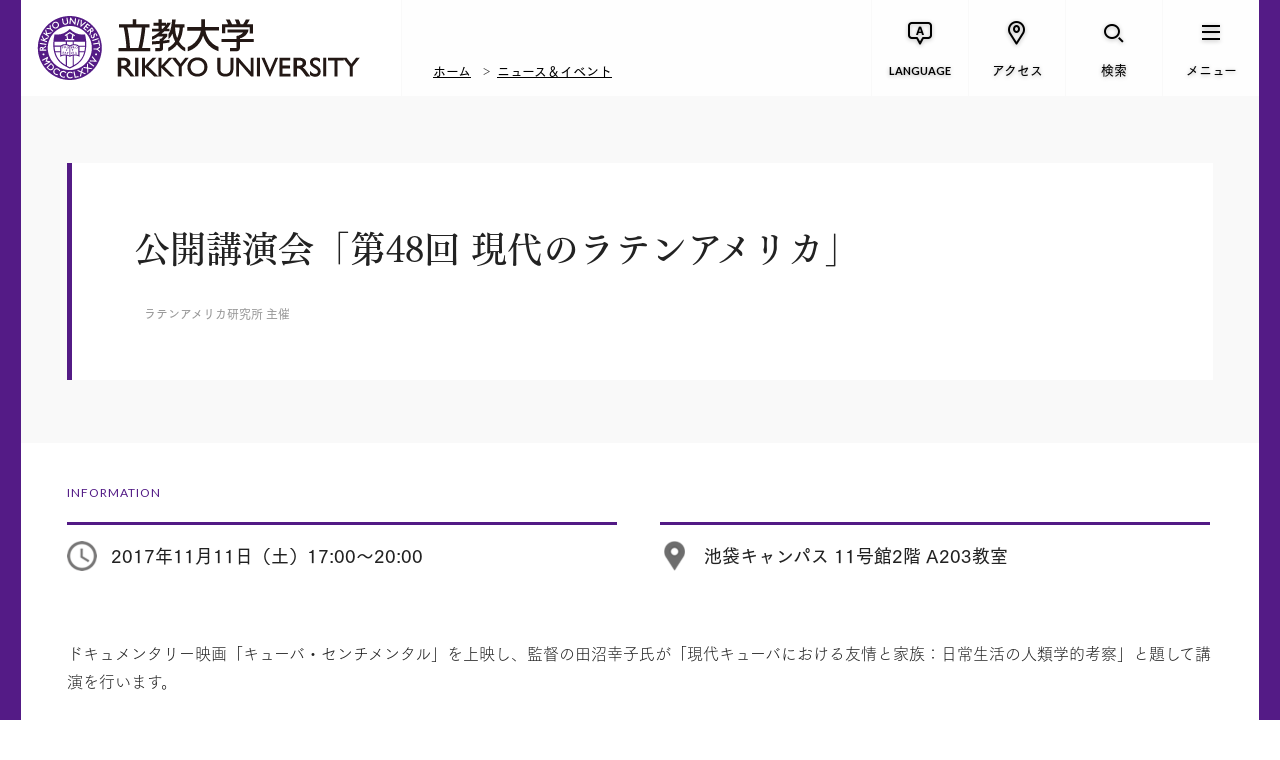

--- FILE ---
content_type: text/html; charset=UTF-8
request_url: https://www.rikkyo.ac.jp/events/2017/11/mknpps0000005nbf.html
body_size: 6394
content:
<!doctype html>

<html lang="ja" class="no-js" prefix="og: http://ogp.me/ns# fb: http://ogp.me/ns/fb#">
	<head>
		<!-- Global site tag (gtag.js) - Google Analytics -->
<script async src="https://www.googletagmanager.com/gtag/js?id=G-YW9WBMJJMN"></script>
<script>
  window.dataLayer = window.dataLayer || [];
  function gtag(){dataLayer.push(arguments);}
  gtag('js', new Date());

  gtag('config', 'G-YW9WBMJJMN');
</script>
<meta charset="utf-8">
<meta http-equiv="x-ua-compatible" content="ie=edge">
<title>公開講演会「第48回 現代のラテンアメリカ」 | 立教大学</title>
<meta name="keywords" content="">
<meta name="description" content="ドキュメンタリー映画「キューバ・センチメンタル」を上映し、監督の田沼幸子氏が「現代キューバにおける友情と家族：日常生活の人類学的考察」と題して講演を行います。">
<meta name="viewport" content="width=device-width">
<meta property="og:title" content="公開講演会「第48回 現代のラテンアメリカ」 | 立教大学">
<meta property="og:type" content="article">
<meta property="og:url" content="https://www.rikkyo.ac.jp/events/2017/11/mknpps0000005nbf.html">
<meta property="og:image" content="https://www.rikkyo.ac.jp/events/2017/11/mknpps0000005nbf-img/mknpps0000005p3a.jpg">
<meta property="og:site_name" content="立教大学">
<meta property="og:description" content="ドキュメンタリー映画「キューバ・センチメンタル」を上映し、監督の田沼幸子氏が「現代キューバにおける友情と家族：日常生活の人類学的考察」と題して講演を行います。">
<meta property="og:locale" content="ja_JP">
<meta property="fb:app_id" content="1122731814469169">

<meta name="twitter:card" content="summary_large_image">
<meta name="twitter:site" content="@rikkyouniv">
<meta name="twitter:title" content="公開講演会「第48回 現代のラテンアメリカ」 | 立教大学">
<meta name="twitter:description" content="ドキュメンタリー映画「キューバ・センチメンタル」を上映し、監督の田沼幸子氏が「現代キューバにおける友情と家族：日常生活の人類学的考察」と題して講演を行います。">
<meta name="twitter:image" content="https://www.rikkyo.ac.jp/events/2017/11/mknpps0000005nbf-img/mknpps0000005p3a.jpg">

<link rel="image_src" href="https://www.rikkyo.ac.jp/events/2017/11/mknpps0000005nbf-img/mknpps0000005p3a.jpg">
<link rel="canonical" href="https://www.rikkyo.ac.jp/events/2017/11/mknpps0000005nbf.html">

<link rel="shortcut icon" href="/assets/images/common/favicon.ico">

<!-- Google Tag Manager -->
<script>(function(w,d,s,l,i){w[l]=w[l]||[];w[l].push({'gtm.start':
new Date().getTime(),event:'gtm.js'});var f=d.getElementsByTagName(s)[0],
j=d.createElement(s),dl=l!='dataLayer'?'&l='+l:'';j.async=true;j.src=
'https://www.googletagmanager.com/gtm.js?id='+i+dl;f.parentNode.insertBefore(j,f);
})(window,document,'script','dataLayer','GTM-5VS239M');</script>
<!-- End Google Tag Manager -->

<link href="https://fonts.googleapis.com/css?family=EB+Garamond|Lato:400,700" rel="stylesheet">
<link rel="stylesheet" href="/resource/css/plugins.css">
<link rel="stylesheet" href="/resource/css/common.css?v20251028-2">
<link rel="stylesheet" href="/resource/css/top.css">
<link rel="stylesheet" href="/resource/css/pages.css?v20251028">

<script src="/resource/js/vendor/modernizr.min.js"></script>
<script type="text/javascript" src="//webfont.fontplus.jp/accessor/script/fontplus.js?MdpS05jHpk0%3D&timeout=3&delay=1&aa=1&ab=2" charset="utf-8"></script>
<!--[if lt IE 9]>
  <script src="//oss.maxcdn.com/html5shiv/3.7.2/html5shiv.min.js"></script>
  <script src="//oss.maxcdn.com/respond/1.4.2/respond.min.js"></script>
<![endif]-->

		<script type="application/ld+json">
			{
			  "@context": "http://schema.org",
			  "@type": "BreadcrumbList",
			  "itemListElement":
			  [
			    {
			      "@type": "ListItem",
			      "position": 1,
			      "item":
			      {
			        "@id": "https://www.rikkyo.ac.jp/index.html",
			        "name": "ホーム"
			      }
			    },
			    {
			      "@type": "ListItem",
			      "position": 2,
			      "item":
			      {
			        "@id": "https://www.rikkyo.ac.jp/news/index.html#event",
			        "name": "ニュース＆イベント"
			      }
			    },
			    {
			      "@type": "ListItem",
			      "position": 3,
			      "item":
			      {
			        "@id": "https://www.rikkyo.ac.jp/events/2017/11/mknpps0000005nbf.html",
			        "name": "公開講演会「第48回 現代のラテンアメリカ」"
			      }
			    }
			  ]
			}
		</script>
		
	</head>
	<body class="is-event">
	<!-- Google Tag Manager (noscript) -->
<noscript><iframe src="https://www.googletagmanager.com/ns.html?id=GTM-5VS239M"
height="0" width="0" style="display:none;visibility:hidden"></iframe></noscript>
<!-- End Google Tag Manager (noscript) -->
		<div class="p-superwrapper"><div class="p-supercontainer">
			
<header class="p-header">
<div class="p-gh">
	<!--[if lt IE 9]>
	<div class="ie-message" id="ie-message">
		<div class="p-gh__container">
			<p>
				本サイトでは、ご利用の端末もしくはブラウザに対応していません。<br>
				より安全で快適にご利用いただくために、お使いのブラウザを最新版にしてからご覧ください。
			</p>
			<p class="btn-close c-icon c-icon--times" id="ie-close"></p>
		</div>
	</div>
	<![endif]-->

	

	<div class="p-gh__wrapper">
		<div class="p-gh__container">
			<h1><a href="/index.html"><span>立教大学</span></a></h1>
			
				<div class="p-bread">
					
			<ul>
				<li><a href="/index.html">ホーム</a></li>
				<li><a href="/news/index.html#event">ニュース＆イベント</a></li>
			</ul>
		
				</div>
			
		</div>
		<nav class="p-gn">
			<ul class="p-gn__links">
			<li class="p-gn__link p-gn__link--lang">
					<a href=""><span class="p-gn__link__icon c-icon c-icon--lang_en" aria-hidden="true"></span><span class="p-gn__link__text">LANGUAGE</span></a>
					<div class="p-lang pc">
						<div class="p-lang__ul">
							<ul>
							
								<li><a href="https://english.rikkyo.ac.jp/" onClick="ga('send','event','GnavClick','Click','English');" target="_blank"><span>English</span></a></li>
							
								<li><a href="https://english.rikkyo.ac.jp/chinese/" target="_blank"><span>简体中文</span></a></li>
							
								<li><a href="https://english.rikkyo.ac.jp/korean/" target="_blank"><span>한국어</span></a></li>
							
							</ul>
						</div>
						<div class="p-lang__close"><a class="c-gn-button--close" href="javascript:void(0);"><span class="c-icon c-icon--times"></span></a></div>
					</div>
				</li>
				<li class="p-gn__link p-gn__link--access">
					<a href=""><span class="p-gn__link__icon c-icon c-icon--access" aria-hidden="true"></span><span class="p-gn__link__text">アクセス</span></a>
					<div class="p-access pc">
						<div class="p-access__ul">
							<ul>
							
								<li><a href="/access/ikebukuro/index.html"><span>池袋キャンパス</span></a></li>
							
								<li><a href="/access/niiza/index.html"><span>新座キャンパス</span></a></li>
							
								<li><a href="/access/fujimi/index.html"><span>富士見総合グラウンド</span></a></li>
							
								<li><a href="/contact/index.html"><span>お問い合わせ</span></a></li>
							
							</ul>
						</div>
						<div class="p-access__close"><a class="c-gn-button--close" href="javascript:void(0);"><span class="c-icon c-icon--times"></span></a></div>
					</div>
				</li>
				<li class="p-gn__link p-gn__link--search">
					<a href=""><span class="p-gn__link__icon c-icon c-icon--search" aria-hidden="true"></span><span class="p-gn__link__text">検索</span></a>
					<div class="p-search pc">
						<form action="/search.html" class="p-search__form">
							<input type="hidden" name="cx" value="004093184298156342033:xuh4jguerk4" />
							<input type="hidden" name="cof" value="FORID:11" />
							<input type="hidden" name="ie" value="UTF-8" />
							<input type="text" name="q" placeholder="キーワードを入力" class="p-search__form__field" id="search" />
						</form>
						<div class="p-search__close"><a class="c-gn-button--close" href="javascript:void(0);"><span class="c-icon c-icon--times"></span></a></div>
					</div>
				</li>
				<li class="p-gn__link p-gn__link--menu">
					<a href=""><span class="p-gn__link__icon c-icon c-icon--menu" aria-hidden="true"></span><span class="p-gn__link__text">メニュー</span></a>
					<nav class="p-slidemenu pc">
						<div class="p-slidemenu__container">
							<div class="p-slidemenu__ul p-slidemenu__ul--main">
								<ul>
								
									<li class="p-slidemenu__li"><a href="/about/index.html">立教大学について<i class="u-br"></i><i class="u-br--sp"></i><span data-text-en="ABOUT RIKKYO"></span></a></li>
								
									<li class="p-slidemenu__li"><a href="/education/index.html">教育の特長<i class="u-br"></i><i class="u-br--sp"></i><span data-text-en="EDUCATION"></span></a></li>
								
									<li class="p-slidemenu__li"><a href="/undergraduate/index.html">学部の紹介<i class="u-br"></i><i class="u-br--sp"></i><span data-text-en="UNDERGRADUATE"></span></a></li>
								
									<li class="p-slidemenu__li"><a href="/graduate/index.html">大学院の紹介<i class="u-br"></i><i class="u-br--sp"></i><span data-text-en="GRADUATE"></span></a></li>
								
									<li class="p-slidemenu__li"><a href="/research/index.html">研究活動<i class="u-br"></i><i class="u-br--sp"></i><span data-text-en="RESEARCH"></span></a></li>
								
									<li class="p-slidemenu__li"><a href="/campuslife/index.html">学生生活・キャリア<i class="u-br"></i><i class="u-br--sp"></i><span data-text-en="CAMPUS LIFE &amp; CAREER"></span></a></li>
								
									<li class="p-slidemenu__li"><a href="/admissions/index.html">入試情報<i class="u-br"></i><i class="u-br--sp"></i><span data-text-en="ADMISSION &amp; AID"></span></a></li>
								
									<li class="p-slidemenu__li"><a href="/news/index.html">ニュース＆イベント<i class="u-br"></i><i class="u-br--sp"></i><span data-text-en="NEWS &amp; EVENTS"></span></a></li>
								
								</ul>
							</div>
							<div class="p-slidemenu__ul p-slidemenu__ul--sub">
								<ul>
								
									<li id="gnSlidemenuSub1" class="p-slidemenu__li p-slidemenu__li--full with-arrow"><a href="/target/prospective_students/index.html">立教大学の受験を<br>お考えの方</a></li>
									
									<li id="gnSlidemenuSub2" class="p-slidemenu__li p-slidemenu__li--full with-arrow"><a href="/target/foreign/index.html">立教大学で学びたい<br>海外の方</a></li>
									
									<li id="gnSlidemenuSub3" class="p-slidemenu__li with-arrow"><a href="/target/parents_n_teachers/index.html">受験生保護者・<br>高校教員の方</a></li>
									
									<li id="gnSlidemenuSub4" class="p-slidemenu__li with-arrow"><a href="/target/company/index.html">企業・マスコミの方</a></li>
									
									<li id="gnSlidemenuSub5" class="p-slidemenu__li with-arrow"><a href="/target/almni/index.html">卒業生の方</a></li>
									
									<li id="gnSlidemenuSub6" class="p-slidemenu__li with-arrow"><a href="/target/public/index.html">社会人・一般の方</a></li>
									
									<li id="gnSlidemenuSub7" class="p-slidemenu__li with-arrow"><a href="/donations/index.html">寄付をお考えの方</a></li>
									
									<li id="gnSlidemenuSub8" class="p-slidemenu__li with-arrow"><a href="/target/internal/index.html">在学生・在学生の<br>保護者の方</a></li>
									
								</ul>
							</div>
							
							<div class="p-slidemenu__ul p-slidemenu__ul--supp">
								<ul>
								
									<li class="p-slidemenu__li with-arrow"><a href="/admissions/guides.html">資料請求</a></li>
								
									<li class="p-slidemenu__li with-arrow"><a href="/closeup/index.html">CLOSE UP RIKKYO</a></li>
								
								</ul>
							</div>
							
						</div>
						<div class="p-slidemenu__close"><a class="c-gn-button--close" href="javascript:void(0);"><span class="c-icon c-icon--times"></span></a></div>
					</nav>
				</li>
			</ul>
		</nav>

		<nav class="p-slidemenu sp">
			<div class="p-slidemenu__container">
				<div class="p-slidemenu__ul p-slidemenu__ul--main">
					<ul>
					
						<li class="p-slidemenu__li"><a href="/about/index.html">立教大学について<i class="u-br"></i><i class="u-br--sp"></i><span data-text-en="ABOUT RIKKYO"></span></a></li>
					
						<li class="p-slidemenu__li"><a href="/education/index.html">教育の特長<i class="u-br"></i><i class="u-br--sp"></i><span data-text-en="EDUCATION"></span></a></li>
					
						<li class="p-slidemenu__li"><a href="/undergraduate/index.html">学部の紹介<i class="u-br"></i><i class="u-br--sp"></i><span data-text-en="UNDERGRADUATE"></span></a></li>
					
						<li class="p-slidemenu__li"><a href="/graduate/index.html">大学院の紹介<i class="u-br"></i><i class="u-br--sp"></i><span data-text-en="GRADUATE"></span></a></li>
					
						<li class="p-slidemenu__li"><a href="/research/index.html">研究活動<i class="u-br"></i><i class="u-br--sp"></i><span data-text-en="RESEARCH"></span></a></li>
					
						<li class="p-slidemenu__li"><a href="/campuslife/index.html">学生生活・キャリア<i class="u-br"></i><i class="u-br--sp"></i><span data-text-en="CAMPUS LIFE &amp; CAREER"></span></a></li>
					
						<li class="p-slidemenu__li"><a href="/admissions/index.html">入試情報<i class="u-br"></i><i class="u-br--sp"></i><span data-text-en="ADMISSION &amp; AID"></span></a></li>
					
						<li class="p-slidemenu__li"><a href="/news/index.html">ニュース＆イベント<i class="u-br"></i><i class="u-br--sp"></i><span data-text-en="NEWS &amp; EVENTS"></span></a></li>
					
					</ul>
				</div>
				<div class="p-slidemenu__ul p-slidemenu__ul--sub">
					<ul>
					
						<li id="gnSlidemenuSub1" class="p-slidemenu__li p-slidemenu__li--full with-arrow"><a href="/target/prospective_students/index.html">立教大学の受験を<br>お考えの方</a></li>
						
						<li id="gnSlidemenuSub2" class="p-slidemenu__li p-slidemenu__li--full with-arrow"><a href="/target/foreign/index.html">立教大学で学びたい<br>海外の方</a></li>
						
						<li id="gnSlidemenuSub3" class="p-slidemenu__li with-arrow"><a href="/target/parents_n_teachers/index.html">受験生保護者・<br>高校教員の方</a></li>
						
						<li id="gnSlidemenuSub4" class="p-slidemenu__li with-arrow"><a href="/target/company/index.html">企業・マスコミの方</a></li>
						
						<li id="gnSlidemenuSub5" class="p-slidemenu__li with-arrow"><a href="/target/almni/index.html">卒業生の方</a></li>
						
						<li id="gnSlidemenuSub6" class="p-slidemenu__li with-arrow"><a href="/target/public/index.html">社会人・一般の方</a></li>
						
						<li id="gnSlidemenuSub7" class="p-slidemenu__li with-arrow"><a href="/donations/index.html">寄付をお考えの方</a></li>
						
						<li id="gnSlidemenuSub8" class="p-slidemenu__li with-arrow"><a href="/target/internal/index.html">在学生・在学生の<br>保護者の方</a></li>
						
					</ul>
				</div>
				

				<div class="p-slidemenu__ul p-slidemenu__ul--supp">
					<ul>
					
						<li class="p-slidemenu__li with-arrow"><a href="/admissions/guides.html">資料請求</a></li>
					
						<li class="p-slidemenu__li with-arrow"><a href="/closeup/index.html">CLOSE UP RIKKYO</a></li>
					
					</ul>
				</div>
				
			</div>
			<div class="p-slidemenu__close"><a class="c-gn-button--close" href="javascript:void(0);"><span class="c-icon c-icon--times"></span></a></div>
		</nav>

		<div class="p-search sp">
			<form action="/search.html" class="p-search__form">
				<input type="hidden" name="cx" value="004093184298156342033:xuh4jguerk4" />
				<input type="hidden" name="cof" value="FORID:11" />
				<input type="hidden" name="ie" value="UTF-8" />
				<input type="text" name="q" placeholder="キーワードを入力" class="p-search__form__field" id="search" />
			</form>
			<div class="p-search__close"><a class="c-gn-button--close" href="javascript:void(0);"><span class="c-icon c-icon--times"></span></a></div>
		</div>
		<div class="p-access sp">
			<div class="p-access__close"><a class="c-gn-button--close" href="javascript:void(0);"><span class="c-icon c-icon--times"></span></a></div>
			<div class="p-access__ul">
				<ul>
				
					<li><a href="/access/ikebukuro/index.html"><span>池袋キャンパス</span></a></li>
				
					<li><a href="/access/niiza/index.html"><span>新座キャンパス</span></a></li>
				
					<li><a href="/access/fujimi/index.html"><span>富士見総合グラウンド</span></a></li>
				
					<li><a href="/contact/index.html"><span>お問い合わせ</span></a></li>
				
				</ul>
			</div>
			<div class="p-access__close"><a class="c-gn-button--close" href="javascript:void(0);"><span class="c-icon c-icon--times"></span></a></div>
		</div>
		<div class="p-lang sp">
			<div class="p-lang__ul">
				<ul>
				
					<li><a href="https://english.rikkyo.ac.jp/" onClick="ga('send','event','GnavClick','Click','English');" target="_blank"><span>English</span></a></li>
				
					<li><a href="https://english.rikkyo.ac.jp/chinese/" target="_blank"><span>简体中文</span></a></li>
				
					<li><a href="https://english.rikkyo.ac.jp/korean/" target="_blank"><span>한국어</span></a></li>
				
				</ul>
			</div>
			<div class="p-lang__close"><a class="c-gn-button--close" href="javascript:void(0);"><span class="c-icon c-icon--times"></span></a></div>
		</div>
		
	</div>
</div>


</header>
<!-- /.p-header -->

			<main class="main">
				<section class="event-hed">
					<div class="l-container--center">
						<div class="event-hed-block">
							<h2 class="event-hed-title">公開講演会「第48回 現代のラテンアメリカ」</h2>
							<div class="event-hed-footer">
								
									<p class="event-hed-sponsor">ラテンアメリカ研究所 主催</p>
								
							</div>
						</div>
					</div>
				</section><!-- /.event-hed -->

				<section class="event-time">
					<div class="l-container--center">
						<h2 class="event-time-title">INFORMATION</h2>
						<ul class="clr">
							<li class="event-time-icon1">2017年11月11日（土）17:00～20:00</li>
							<li class="event-time-icon2">池袋キャンパス 11号館2階 A203教室</li>
						</ul>
					</div>
				</section><!-- /.event-time -->

				<section class="event-body">
					<div class="l-container--center">
						<div class="event-body-mes">
							<p class="w-text">ドキュメンタリー映画「キューバ・センチメンタル」を上映し、監督の田沼幸子氏が「現代キューバにおける友情と家族：日常生活の人類学的考察」と題して講演を行います。<br/>
</p>
						</div>

						
									<h3 class="w-title3"><span>講師</span></h3>
								

								<div class="event-body-lecturer sub-img-risize">
									
										<div class="event-body-lecturer-box">
											

												<div class="event-body-lecturer-main">
													
													<div class="event-body-lecturer-text">
														<h5 class="event-body-lecturer-title">首都大学東京大学院人文科学研究科准教授</h5>
														<h6 class="event-body-lecturer-name">田沼　幸子 氏</h6>
														
															<p class="event-body-lecturer-mes">国際基督教大学教養学部卒業、人間科学博士（大阪大学）。首都大学東京大学院人文科学研究科准教授。著書に『革命キューバの民族誌：非常な日常を生きる人びと』（人文書院、2014年）、編著に『ポスト・ユートピアの人類学』（人文書院、2008年）、『コンフリクトから問う──その方法論的検討』（大阪大学出版会、2012年）など。</p>
														
													</div>
												</div>
											
										</div>
									
								</div>
							
									<h3 class="w-title3"><span>司会</span></h3>
								

								<div class="event-body-lecturer sub-img-risize">
									
										<div class="event-body-lecturer-box">
											

												<div class="event-body-lecturer-main event-body-lecturer-main-no-bio">
													
													<div class="event-body-lecturer-text">
														<h5 class="event-body-lecturer-title">本学文学部教授、ラテンアメリカ研究所所長</h5>
														<h6 class="event-body-lecturer-name">林　みどり</h6>
														
													</div>
												</div>
											
										</div>
									
								</div>
							
							<h3 class="w-title3"><span>詳細情報</span></h3>

							<div class="event-body-overview">
								<div class="event-body-col event-body-col-left">
									<section class="event-body-sect">
										<h4 class="w-title5">名称</h4>
										<div class="event-body-sect-cont">
											公開講演会「第48回 現代のラテンアメリカ」
										</div>
									</section>
									
										<section class="event-body-sect">
											<h4 class="w-title5">内容</h4>
											<div class="event-body-sect-cont">
												上映映画：「キューバ・センチメンタル」<br/>
制作年：2010年<br/>
制作国：日本<br/>
撮影国：キューバ、イギリス、スペイン、チリ、米国<br/>
上映時間：60分<br/>
撮影・監督：田沼幸子
											</div>
										</section>
									
										<section class="event-body-sect">
											<h4 class="w-title5">対象者</h4>
											<div class="event-body-sect-cont">
												学生、教職員、一般
											</div>
										</section>
									
										<section class="event-body-sect">
											<h4 class="w-title5">申し込み</h4>
											<div class="event-body-sect-cont">
												
													<ul class="apply-opt-list">
														
															<li class="advance">事前申し込み 不要</li>
														
															<li class="cost">参加費 無料</li>
														
													</ul>
												
											</div>
										</section>
									
								</div>
								<div class="event-body-col event-body-col-right">
									
										<section class="event-body-sect">
											<h4 class="w-title5">主催</h4>
											<div class="event-body-sect-cont">
												ラテンアメリカ研究所
											</div>
										</section>
									
										<section class="event-body-sect">
											<h4 class="w-title5">備考</h4>
											<div class="event-body-sect-cont">
												公開講演会のチラシ
												
														<ul class="link-list">
															

																<li><a href="/events/2017/11/mknpps0000005nbf-att/mknpps0000005p36.jpg" class="link link-page" target="_blank"><span>こちらをご覧ください。</span></a></li>
															
														</ul>
													
											</div>
										</section>
									
								</div>
							</div>
						
					</div>
				</section><!-- /.event-time -->

				
					<section class="contact event-contact">
						<div class="l-container--center">
							<h3 class="w-title3"><span>お問い合わせ</span></h3>
							
								<div class="contact-box">
									
										<h4 class="w-title4">ラテンアメリカ研究所事務局</h4>
									
									<div class="contact-main">
										TEL:<a href="tel:03-3985-2578">03-3985-2578</a>
									</div>
									
								</div>
							
						</div>
					</section>
				

			</main>

		</div><!-- /.p-supercontainer --></div><!-- /.p-superwrapper -->

		
<footer class="p-gf">
	<button type="button" class="pagetop-btn"><span>PAGE TOP</span></button>
	
		<div class="p-bread">
			
			<ul>
				<li><a href="/index.html">ホーム</a></li>
				<li><a href="/news/index.html#event">ニュース＆イベント</a></li>
			</ul>
		
		</div>
	
	<div class="l-container--center">
		<div class="p-gf__upper">
			<ul class="p-gf__links p-gf__links--1st">
				
					<li><a href="/about/index.html">立教大学について<span data-text-en="ABOUT RIKKYO"></span></a></li>
				
					<li><a href="/education/index.html">教育の特長<span data-text-en="EDUCATION"></span></a></li>
				
					<li><a href="/undergraduate/index.html">学部の紹介<span data-text-en="UNDERGRADUATE"></span></a></li>
				
					<li><a href="/graduate/index.html">大学院の紹介<span data-text-en="GRADUATE"></span></a></li>
				
					<li><a href="/research/index.html">研究活動<span data-text-en="RESEARCH"></span></a></li>
				
					<li><a href="/campuslife/index.html">学生生活・キャリア<span data-text-en="CAMPUS LIFE &amp; CAREER"></span></a></li>
				
					<li><a href="/admissions/index.html">入試情報<span data-text-en="ADMISSION &amp; AID"></span></a></li>
				
					<li><a href="/news/index.html">ニュース &amp; イベント<span data-text-en="NEWS &amp; EVENTS"></span></a></li>
				
			</ul>
			<ul class="p-gf__links p-gf__links--2nd">
				
					<li><a href="/target/prospective_students/index.html">立教大学の受験をお考えの方</a></li>
				
					<li><a href="/target/foreign/index.html">立教大学で学びたい海外の方</a></li>
				
					<li><a href="/target/parents_n_teachers/index.html">受験生保護者・高校教員の方</a></li>
				
					<li><a href="/target/internal/index.html">在学生・在学生の保護者の方</a></li>
				
					<li><a href="/target/company/index.html">企業・マスコミの方</a></li>
				
					<li><a href="/target/public/index.html">社会人・一般の方</a></li>
				
					<li><a href="/target/almni/index.html">卒業生の方</a></li>
				
					<li><a href="/donations/index.html">寄付をお考えの方</a></li>
				
			</ul>
		</div>
		<div class="p-gf__lower">
			<div class="p-gf__lower__list">
				<ul class="p-gf__links p-gf__links--3rd">
					
						<li><a href="/recruitment/index.html">採用情報</a></li>
					
						<li><a href="/admissions/guides.html">資料請求</a></li>
					
						<li><a href="/about/disclosure/index.html">情報公開・データ</a></li>
					
						<li><a href="/contact/index.html">お問い合わせ</a></li>
					
						<li><a href="https://rec.rikkyo.ac.jp/" target="_blank">学校法人 立教学院</a></li>
					
						<li><a href="/privacypolicy/index.html">個人情報保護方針</a></li>
					
						<li><a href="https://portal.rikkyo.ac.jp/staffs" target="_blank">教職員専用</a></li>
					
						<li><a href="/sitepolicy/index.html">このサイトについて</a></li>
					
				</ul>
				<p class="p-gf__lower__copyright">Copyright © Rikkyo University. All Rights Reserved.</p>
			</div>
			<div class="p-gf__signature">
				<p class="p-gf__signature__logo"><a href="/index.html"><img src="/qo9edr00000000db-img/qo9edr00000000f4.png" alt="立教大学 | RIKKYO UNIVERSITY"></a></p>
				<ul class="p-gf__sns">
					<li class="p-gf__sns__title">RIKKYO’S SOCIAL MEDIA</li>
					<li><a href="https://www.twitter.com/rikkyouniv" target="_blank"><img src="/assets/images/common/sns01.png" height="44" width="44" alt="Twitter"></a></li>
					<li><a href="https://www.facebook.com/RikkyoUniversity" target="_blank"><img src="/assets/images/common/sns02.png" height="44" width="40" alt="Facebook"></a></li>
					<li><a href="https://instagram.com/rikkyouniv" target="_blank"><img src="/assets/images/common/sns03.png" height="44" width="36" alt="Instagram"></a></li>
					<li><a href="https://www.youtube.com/RikkyoPR" target="_blank"><img src="/assets/images/common/sns04.png" height="44" width="84" alt="YouTube"></a></li>
				</ul>
			</div>
		</div>
	</div>
</footer><!-- /.p-gf -->

<div class="alert">
	<div class="alert__text">
		<p>
		お使いのブラウザ「Internet Explorer」は閲覧推奨環境ではありません。<br>
		ウェブサイトが正しく表示されない、動作しない等の現象が起こる場合がありますのであらかじめご了承ください。<br>
		ChromeまたはEdgeブラウザのご利用をおすすめいたします。
		</p>
	</div>
	<div class="alert__linkListArea">
		<ul class="linkList">
			<li><a href="https://www.google.com/chrome/" target="_blank"><span class="c-underline" lang="en">Google Chrome</span><span class="c-icon c-icon--arrow1"></span></a></li>
			<li><a href="https://www.microsoft.com/edge" target="_blank"><span class="c-underline" lang="en">Microsoft Edge</span><span class="c-icon c-icon--arrow1"></span></a></li>
		</ul>
	</div>
	<button class="alert__closeBtn" type="button"><span class="c-icon c-icon--times"></span></button>
</div>

		<div class="c-3-leader">…</div>

		<script src="https://ajax.googleapis.com/ajax/libs/jquery/1.12.4/jquery.min.js"></script>
<script>window.jQuery || document.write('<script src="/resource/js/vendor/jquery.min.js"><\/script>')</script>

<script src="/resource/js/plugins.min.js"></script>
<script src="/resource/js/core.min.js?v20251028"></script>
		<script src="/resource/js/pages.min.js"></script>
	</body>
</html>

--- FILE ---
content_type: text/css
request_url: https://www.rikkyo.ac.jp/resource/css/common.css?v20251028-2
body_size: 11423
content:
@charset "UTF-8";.visuallyhidden,hr{padding:0;border:0}.hidden,.invisible{visibility:hidden}li,nav ol,nav ul,ol,ul{list-style:none}html{color:#222;font-family:sans-serif;-ms-text-size-adjust:100%;-webkit-text-size-adjust:100%}::-moz-selection{background:#b3d4fc;text-shadow:none}::selection{background:#b3d4fc;text-shadow:none}hr{display:block;border-top:1px solid #ccc;margin:1em 0}audio,canvas,iframe,img,svg,video{vertical-align:middle}.hidden{display:none !important}.visuallyhidden{clip:rect(0 0 0 0);height:1px;margin:-1px;overflow:hidden;position:absolute;width:1px}.visuallyhidden.focusable:active,.visuallyhidden.focusable:focus{clip:auto;height:auto;margin:0;overflow:visible;position:static;width:auto}pre,textarea{overflow:auto}.c-title,sub,sup{position:relative}.clearfix:after,.clearfix:before,.p-gh .p-gn .p-gn__links:after,.p-gh .p-gn .p-gn__links:before{content:" ";display:table}.clearfix:after,.p-gh .p-gn .p-gn__links:after{clear:both}body,form{margin:0}article,aside,details,figcaption,figure,footer,header,hgroup,main,menu,nav,section,summary{display:block}audio,canvas,progress,video{display:inline-block;vertical-align:baseline}audio:not([controls]){display:none;height:0}[hidden],template{display:none}a{background-color:transparent;color:#000;text-decoration:none;-webkit-tap-highlight-color:transparent}abbr[title]{border-bottom:1px dotted}blockquote{margin:1.5em 40px}dfn{font-style:italic}h1{margin-top:.75em;margin-bottom:.75em}h2{margin-top:1em;margin-bottom:1em}h3{margin-top:1.28205em;margin-bottom:1.28205em}h4{margin-top:1.5em;margin-bottom:1.5em}h5{margin-top:1.80723em;margin-bottom:1.80723em}h6{margin-top:2.23881em;margin-bottom:2.23881em}mark{background:#ff0;color:#000}dl,menu,ol,p,pre,ul{margin:1.5em 0}small{font-size:80%}sub,sup{font-size:75%;line-height:0;vertical-align:baseline}sup{top:-.5em}sub{bottom:-.25em}menu,ol,ul{padding:0 0 0 40px}img{border:0;-ms-interpolation-mode:bicubic}svg:not(:root){overflow:hidden}
hr{-moz-box-sizing:content-box;-webkit-box-sizing:content-box;box-sizing:content-box;height:0}code,kbd,pre,samp{font-family:monospace,monospace;font-size:1em}button,input,optgroup,select,textarea{color:inherit;font:inherit;margin:0}button{overflow:visible}button,select{text-transform:none}button,html input[type=button],input[type=reset],input[type=submit]{-webkit-appearance:button;cursor:pointer}button[disabled],html input[disabled]{cursor:default}button::-moz-focus-inner,input::-moz-focus-inner{border:0;padding:0}input[type=checkbox],input[type=radio]{-moz-box-sizing:border-box;-webkit-box-sizing:border-box;box-sizing:border-box;padding:0}input[type=number]::-webkit-inner-spin-button,input[type=number]::-webkit-outer-spin-button{height:auto}input[type=search]{-webkit-appearance:textfield;-moz-box-sizing:content-box;-webkit-box-sizing:content-box;box-sizing:content-box}input[type=search]::-webkit-search-cancel-button,input[type=search]::-webkit-search-decoration{-webkit-appearance:none}fieldset{border:0 solid silver;margin:0 2px;border-width:.0625em;padding:.4625em .875em .9125em}legend{border:0;padding:0}textarea{resize:vertical}optgroup{font-weight:700}table{border-collapse:collapse;border-spacing:0}td,th{padding:0}html{line-height:1.5em;font-size:87.5%}.owl-stage{will-change:transform}.anystretch img{will-change:position,opacity}.mCSB_scrollTools .mCSB_dragger .mCSB_dragger_bar{-moz-border-radius:0;-webkit-border-radius:0;border-radius:0}.mCSB_scrollTools.mCSB_scrollTools_horizontal{bottom:-5px}.mCSB_scrollTools.mCSB_scrollTools_horizontal .mCSB_dragger .mCSB_dragger_bar{margin:5px 0;height:6px}.mCSB_horizontal.mCSB_inside>.mCSB_container{margin:0 0 6px}.mCustomScrollBox.mCS-rikkyo+.mCSB_scrollTools+.mCSB_scrollTools.mCSB_scrollTools_horizontal,.mCustomScrollBox.mCS-rikkyo+.mCSB_scrollTools.mCSB_scrollTools_horizontal{bottom:0;margin:0}.mCS-rikkyo.mCSB_scrollTools .mCSB_draggerRail{margin:5px 0;height:6px;border-radius:0;background:#e5e5e5}.mCS-rikkyo.mCSB_scrollTools_horizontal .mCSB_dragger{width:50px}
.mCS-rikkyo.mCSB_scrollTools .mCSB_dragger .mCSB_dragger_bar{background-color:#541b86;filter:alpha(enabled=false);opacity:1}.mCS-rikkyo.mCSB_scrollTools .mCSB_dragger.mCSB_dragger_onDrag .mCSB_dragger_bar,.mCS-rikkyo.mCSB_scrollTools .mCSB_dragger:active .mCSB_dragger_bar{background-color:#6f24b0;filter:alpha(enabled=false);opacity:1}.no-touch .c-button:hover span,.no-touch .c-tags>a:hover span,.no-touch .p-news ul .p-news__unit article>div header a:hover,.touch .c-button.hover span,.touch .c-tags>a.hover span,.touch .p-news ul .p-news__unit article>div header a.hover{filter:alpha(Opacity=50);opacity:.5}html.is-spview{font-size:81.25%}body,dd,dl,dt,html,li,ol,ul{margin:0;padding:0}figure{margin:0}figure[data-image]{background:#f5f5f5 !important}label{cursor:pointer}svg{-moz-transform:translate(0,0);-ms-transform:translate(0,0);-webkit-transform:translate(0,0);transform:translate(0,0)}button::-moz-focus-inner{border:0}:focus,:focus-visible{outline:0}body.user-is-tabbing :focus,body.user-is-tabbing :focus-visible{outline:#3b82f6 auto !important;outline-offset:2px !important}@font-face{font-family:'Adobe Blank';src:url(/assets/fonts/AdobeBlank/AdobeBlank.eot);src:url(/assets/fonts/AdobeBlank/AdobeBlank.eot?#iefix) format("embedded-opentype"),url(/assets/fonts/AdobeBlank/AdobeBlank.woff) format("woff"),url(/assets/fonts/AdobeBlank/AdobeBlank.ttf) format("truetype");font-weight:400;font-style:normal}@font-face{font-family:YakuHanJP-Thin;font-style:normal;font-weight:100;src:url(/assets/fonts/YakuHanJP/YakuHanJP-Thin.woff2) format("woff2"),url(/assets/fonts/YakuHanJP/YakuHanJP-Thin.woff) format("woff"),url(/assets/fonts/YakuHanJP/YakuHanJP-Thin.eot)}@font-face{font-family:YakuHanJP-Light;font-style:normal;font-weight:200;src:url(/assets/fonts/YakuHanJP/YakuHanJP-Light.woff2) format("woff2"),url(/assets/fonts/YakuHanJP/YakuHanJP-Light.woff) format("woff"),url(/assets/fonts/YakuHanJP/YakuHanJP-Light.eot)}
@font-face{font-family:YakuHanJP-DemiLight;font-style:normal;font-weight:300;src:url(/assets/fonts/YakuHanJP/YakuHanJP-DemiLight.woff2) format("woff2"),url(/assets/fonts/YakuHanJP/YakuHanJP-DemiLight.woff) format("woff"),url(/assets/fonts/YakuHanJP/YakuHanJP-DemiLight.eot)}@font-face{font-family:YakuHanJP;font-style:normal;font-weight:400;src:url(/assets/fonts/YakuHanJP/YakuHanJP-Regular.woff2) format("woff2"),url(/assets/fonts/YakuHanJP/YakuHanJP-Regular.woff) format("woff"),url(/assets/fonts/YakuHanJP/YakuHanJP-Regular.eot)}@font-face{font-family:YakuHanJP-Medium;font-style:normal;font-weight:500;src:url(/assets/fonts/YakuHanJP/YakuHanJP-Medium.woff2) format("woff2"),url(/assets/fonts/YakuHanJP/YakuHanJP-Medium.woff) format("woff"),url(/assets/fonts/YakuHanJP/YakuHanJP-Medium.eot)}@font-face{font-family:YakuHanJP-Bold;font-style:normal;font-weight:700;src:url(/assets/fonts/YakuHanJP/YakuHanJP-Bold.woff2) format("woff2"),url(/assets/fonts/YakuHanJP/YakuHanJP-Bold.woff) format("woff"),url(/assets/fonts/YakuHanJP/YakuHanJP-Bold.eot)}@font-face{font-family:YakuHanJP-Black;font-style:normal;font-weight:900;src:url(/assets/fonts/YakuHanJP/YakuHanJP-Black.woff2) format("woff2"),url(/assets/fonts/YakuHanJP/YakuHanJP-Black.woff) format("woff"),url(/assets/fonts/YakuHanJP/YakuHanJP-Black.eot)}@font-face{font-family:icomoon;src:url(/assets/fonts/icomoon/icomoon.eot?anrgsa);src:url(/assets/fonts/icomoon/icomoon.eot?anrgsa#iefix) format("embedded-opentype"),url(/assets/fonts/icomoon/icomoon.ttf?anrgsa) format("truetype"),url(/assets/fonts/icomoon/icomoon.woff?anrgsa) format("woff"),url(/assets/fonts/icomoon/icomoon.svg?anrgsa#icomoon) format("svg");font-weight:400;font-style:normal}
body{font-family:YakuHanJP,TsukuGoPr5-R,"ヒラギノ角ゴ ProN W3","Hiragino Kaku Gothic ProN","メイリオ",Meiryo,Osaka,"MS UI Gothic","ＭＳ Ｐゴシック","MS PGothic",sans-serif;text-rendering:optimizeLegibility;font-size:14px;font-size:1rem;font-feature-settings:"kirn";-webkit-font-feature-settings:"kirn";-moz-font-feature-settings:"kirn";-moz-font-feature-settings:"kirn=1";-webkit-font-smoothing:antialiased;-moz-osx-font-smoothing:grayscale}.x-large{font-size:28px;font-size:2rem}.large{font-size:21px;font-size:1.5rem}.mid{font-size:16px;font-size:1.17rem}.normal{font-size:14px;font-size:1rem}.small{font-size:12px;font-size:.83rem}.x-small{font-size:9px;font-size:.67rem}h1,h2,h3,h4,h5,h6{margin:0;padding:0;font-weight:400;line-height:1.3;font-size:14px;font-size:1rem}p{margin:0}@media only screen and (min-width:641px) and (min-device-width:768px){p{line-height:1.8}}@media only screen and (min-device-width:320px) and (max-device-width:640px),(max-width:640px){p{line-height:1.55}}@media only screen and (min-device-width:320px) and (max-device-width:767px) and (orientation:landscape){p{line-height:1.55}}p+p{margin-top:1em}b,strong{font-weight:700}input{line-height:normal;font-family:"ヒラギノ角ゴ ProN W3","Hiragino Kaku Gothic ProN","メイリオ",Meiryo,Osaka,"MS UI Gothic","ＭＳ Ｐゴシック","MS PGothic",sans-serif !important}input::-webkit-input-placeholder{color:#aaa !important}input:-ms-input-placeholder{color:#aaa !important}input:-moz-placeholder{color:#aaa !important}input::-moz-placeholder{color:#aaa !important}textarea::-webkit-input-placeholder{color:#aaa !important}textarea:-ms-input-placeholder{color:#aaa !important}textarea:-moz-placeholder{color:#aaa !important}
textarea::-moz-placeholder{color:#aaa !important}@media only screen and (min-width:641px) and (min-device-width:768px){.u-br,.u-br:before{font-size:1px;line-height:100%}.u-br:before{content:'\A';white-space:pre}.c-title{padding-bottom:30px}}@media only screen and (min-device-width:320px) and (max-device-width:640px),(max-width:640px){.u-br--sp,.u-br--sp:before{font-size:1px;line-height:100%}.u-br--sp:before{content:'\A';white-space:pre}}@media only screen and (min-device-width:320px) and (max-device-width:767px) and (orientation:landscape){.u-br--sp,.u-br--sp:before{font-size:1px;line-height:100%}.u-br--sp:before{content:'\A';white-space:pre}}.p-gh .p-slidemenu .p-slidemenu__ul ul:after,.p-gh .p-slidemenu:after,.u-clearfix:after{content:"";clear:both}.u-clearfix:after{display:table}.u-vertical-middle{display:table-cell;vertical-align:middle}.u-text--ib{display:inline-block}.c-icon,.p-event .p-event__carousel__main .p-event__carousel__unit article footer .place:before,.p-gh .p-slidemenu .p-slidemenu__ul--sub ul li a:before{text-transform:none;font-weight:400;font-style:normal;font-variant:normal;font-family:icomoon !important;line-height:1;speak:none;-webkit-font-smoothing:antialiased;-moz-osx-font-smoothing:grayscale}.c-icon--lang_en:before{content:'\e900'}.c-icon--lang_ja:before{content:'\e901'}.c-icon--search:before{content:'\e902'}.c-icon--access:before{content:'\e903'}.c-icon--menu:before{content:'\e904'}.c-icon--arrow1:before{content:'\e905';font-size:28px}.c-icon--arrow2:before{content:'\e906'}.c-icon--caret_down:before{content:'\e907'}.c-icon--caret_right:before,.p-gh .p-slidemenu .p-slidemenu__ul--sub ul li a:before{content:'\e908'}
.c-icon--map_pin:before{content:'\e909'}.c-icon--times:before{content:'\e90a'}.icon--external:before{content:'\e90b'}.c-title.c-title--ja{font-family:YakuHanJP-Light,TsukuGoPr5-L,"ヒラギノ角ゴ ProN W3","Hiragino Kaku Gothic ProN","メイリオ",Meiryo,Osaka,"MS UI Gothic","ＭＳ Ｐゴシック","MS PGothic",sans-serif}@media only screen and (min-width:641px) and (min-device-width:768px){.c-title.c-title--ja{font-size:26px;font-size:1.85714rem}}@media only screen and (min-device-width:320px) and (max-device-width:640px),(max-width:640px){.u-hidden--sp{display:none}.c-title{padding-bottom:18px}.c-title.c-title--ja{font-size:22px;font-size:1.59714rem}}@media only screen and (min-device-width:320px) and (max-device-width:767px) and (orientation:landscape){.u-hidden--sp{display:none}.c-title{padding-bottom:18px}.c-title.c-title--ja{font-size:22px;font-size:1.59714rem}}@media only screen and (min-width:641px) and (min-device-width:768px){.c-title.c-title--ja.c-title--medium{padding-bottom:25.38px;font-size:22px;font-size:1.57143rem}}@media only screen and (min-device-width:320px) and (max-device-width:640px),(max-width:640px){.c-title.c-title--ja.c-title--medium{padding-bottom:25.38px;font-size:19px;font-size:1.35143rem}}@media only screen and (min-device-width:320px) and (max-device-width:767px) and (orientation:landscape){.c-title.c-title--ja.c-title--medium{padding-bottom:25.38px;font-size:19px;font-size:1.35143rem}}.c-title.c-title--en{color:#999;font-weight:700;font-family:Lato,"Gill Sans",sans-serif;line-height:1}@media only screen and (min-width:641px) and (min-device-width:768px){.c-title.c-title--en{font-size:26px;font-size:1.85714rem}}@media only screen and (min-device-width:320px) and (max-device-width:640px),(max-width:640px){.c-title.c-title--en{font-size:22px;font-size:1.59714rem}
}@media only screen and (min-device-width:320px) and (max-device-width:767px) and (orientation:landscape){.c-title.c-title--en{font-size:22px;font-size:1.59714rem}}@media only screen and (min-width:641px) and (min-device-width:768px){.c-title.c-title--en.c-title--medium{padding-bottom:25.38px;font-size:22px;font-size:1.57143rem}}@media only screen and (min-device-width:320px) and (max-device-width:640px),(max-width:640px){.c-title.c-title--en.c-title--medium{padding-bottom:25.38px;font-size:19px;font-size:1.35143rem}}@media only screen and (min-device-width:320px) and (max-device-width:767px) and (orientation:landscape){.c-title.c-title--en.c-title--medium{padding-bottom:25.38px;font-size:19px;font-size:1.35143rem}}@media only screen and (min-width:641px) and (min-device-width:768px){.c-title.c-title--en.c-title--nano{font-size:12px;font-size:.85714rem}.c-title.c-title--en.c-title--nano.with-rhythm{padding-bottom:13.85px}}@media only screen and (min-device-width:320px) and (max-device-width:640px),(max-width:640px){.c-title.c-title--en.c-title--nano{font-size:10px;font-size:.73714rem}.c-title.c-title--en.c-title--nano.with-rhythm{padding-bottom:13.85px}.c-title.with-border.c-title--en:after{top:-32px;bottom:auto}}@media only screen and (min-device-width:320px) and (max-device-width:767px) and (orientation:landscape){.c-title.c-title--en.c-title--nano{font-size:10px;font-size:.73714rem}.c-title.c-title--en.c-title--nano.with-rhythm{padding-bottom:13.85px}.c-title.with-border.c-title--en:after{top:-32px;bottom:auto}}.c-title.with-border:after{position:absolute;bottom:0;left:0;display:block;width:50px;height:4px;background:#ccc;content:''}.c-title-caption{font-family:YakuHanJP,TsukuGoPr5-D,"ヒラギノ角ゴ ProN W3","Hiragino Kaku Gothic ProN","メイリオ",Meiryo,Osaka,"MS UI Gothic","ＭＳ Ｐゴシック","MS PGothic",sans-serif}@media only screen and (min-width:641px) and (min-device-width:768px){.c-title.with-double-border:after{position:absolute;bottom:0;left:0;display:block;width:10px;height:2px;border-top:1px solid #ccc;border-bottom:1px solid #ccc;content:''}
.c-title-caption{margin-top:-1em;padding-left:84px}.c-button{padding:0 40px}}.c-button{display:inline-block;background:#fff;text-align:center}@media only screen and (min-device-width:320px) and (max-device-width:640px),(max-width:640px){.c-title-caption{margin-top:14px}.c-button{padding:0 24px}}@media only screen and (min-device-width:320px) and (max-device-width:767px) and (orientation:landscape){.c-title-caption{margin-top:14px}.c-button{padding:0 24px}}.c-button span{display:inline-block;font-size:12px;font-size:.85714rem;height:36px;vertical-align:middle;line-height:36px}.c-button.c-button--large span{position:relative;margin-left:38px;text-decoration:underline;height:54px;vertical-align:middle;line-height:54px}.c-button.c-button--large span i{position:absolute;top:50%;left:-38px;margin-top:-14px}.c-button.c-button--gray{background:#999;color:#fff}.c-button.c-button--border{border:1px solid #ccc}.c-gn-button--close{display:table-cell;vertical-align:middle;text-align:center;line-height:1;-moz-transition-duration:.2s;-o-transition-duration:.2s;-webkit-transition-duration:.2s;transition-duration:.2s}@media only screen and (min-width:641px) and (min-device-width:768px){.c-button.c-button--large{padding:0 110px}.c-button.c-button--large span{font-size:18px;font-size:1.28571rem}.c-gn-button--close{width:96px;height:96px;background:#eee}}@media only screen and (min-device-width:320px) and (max-device-width:640px),(max-width:640px){.c-button.c-button--large span{font-size:15px;font-size:1.10571rem}.c-gn-button--close{width:100%;height:74px;background:#611f9b;color:#fff}}@media only screen and (min-device-width:320px) and (max-device-width:767px) and (orientation:landscape){.c-button.c-button--large span{font-size:15px;font-size:1.10571rem}.c-gn-button--close{width:100%;height:74px;background:#611f9b;color:#fff}}@media only screen and (min-width:641px) and (min-device-width:768px){.no-touch .c-gn-button--close:hover{color:#fff;background:#999}}@media only screen and (min-device-width:320px) and (max-device-width:640px),(max-width:640px){.no-touch .c-gn-button--close:hover{background:#6f24b0}
}@media only screen and (min-device-width:320px) and (max-device-width:767px) and (orientation:landscape){.no-touch .c-gn-button--close:hover{background:#6f24b0}}@media only screen and (min-width:641px) and (min-device-width:768px){.touch .c-gn-button--close.hover{color:#fff;background:#999}}@media only screen and (min-device-width:320px) and (max-device-width:640px),(max-width:640px){.touch .c-gn-button--close.hover{background:#6f24b0}}@media only screen and (min-device-width:320px) and (max-device-width:767px) and (orientation:landscape){.touch .c-gn-button--close.hover{background:#6f24b0}}.c-gn-button--close span{font-size:16px}.p-gh .p-gn__link.is-active .p-slidemenu__close{overflow:visible}.c-owlcarousel__dots{z-index:50;height:0;text-align:center;font-size:1px;line-height:1}.c-owlcarousel__dots .owl-dot{display:inline-block;margin:-4px 11px 0;width:8px;height:8px;background-color:#ccc;-moz-border-radius:4px;-webkit-border-radius:4px;border-radius:4px}.c-owlcarousel__dots .owl-dot.active{background-color:#000}.c-owlcarousel__arrows{z-index:40}.c-owlcarousel__arrows a{display:block;width:40px;height:40px;background:#ddd;text-align:center;cursor:pointer}.no-touch .c-owlcarousel__arrows a:hover,.touch .c-owlcarousel__arrows a.hover{background:#541b86}.c-owlcarousel__arrows a .c-owlcarousel__arrow{display:inline-block;padding-left:1px;width:40px;color:#fff;text-align:center;font-size:12px;height:40px;vertical-align:middle;line-height:40px}.c-owlcarousel__arrows a.owl-prev span{-moz-transform:rotate(180deg);-ms-transform:rotate(180deg);-webkit-transform:rotate(180deg);transform:rotate(180deg)}.c-tags{margin-top:-3px}.c-tags>a,.c-tags>span{display:inline-block;margin-top:3px;border:1px solid #ccc;text-align:center;-moz-border-radius:3px;-webkit-border-radius:3px;border-radius:3px}@media only screen and (min-width:641px) and (min-device-width:768px){.c-tags>a,.c-tags>span{padding:0 14px;font-size:12px;font-size:.85714rem}}@media only screen and (min-device-width:320px) and (max-device-width:640px),(max-width:640px){.c-tags>a,.c-tags>span{padding:0 4px;font-size:10px;font-size:.73714rem}
}@media only screen and (min-device-width:320px) and (max-device-width:767px) and (orientation:landscape){.c-tags>a,.c-tags>span{padding:0 4px;font-size:10px;font-size:.73714rem}}.alert{position:fixed;bottom:0;height:auto;padding:10px 20px;background-color:#f5f5f5;display:none;flex-direction:row;color:#333;z-index:99;width:100%}@media only screen and (min-device-width:320px) and (max-device-width:640px),(max-width:640px){.alert{flex-direction:column;padding-right:10%;width:auto}.alert .alert__linkListArea{margin:20px auto 10px}}@media only screen and (min-device-width:320px) and (max-device-width:767px) and (orientation:landscape){.alert{flex-direction:column;padding-right:10%;width:auto}.alert .alert__linkListArea{margin:20px auto 10px}}.alert .alert__text{visibility:visible}.alert .alert__linkListArea{display:flex;align-items:center}.alert .alert__linkListArea ul{display:flex;margin-left:30px}.alert .alert__linkListArea ul li{margin:0 15px;border-bottom:1px solid #333}.alert .alert__linkListArea .p-gh .p-slidemenu .p-slidemenu__ul--sub ul li a:before,.alert .alert__linkListArea ul li .c-icon,.alert .alert__linkListArea ul li .p-event .p-event__carousel__main .p-event__carousel__unit article footer .place:before,.p-event .p-event__carousel__main .p-event__carousel__unit article footer .alert .alert__linkListArea ul li .place:before,.p-gh .p-slidemenu .p-slidemenu__ul--sub .alert .alert__linkListArea ul li a:before{position:relative;top:5px}.alert .alert__linkListArea .p-gh .p-slidemenu .p-slidemenu__ul--sub ul li a.c-icon--arrow1:before,.alert .alert__linkListArea ul li .c-icon.c-icon--arrow1:before,.alert .alert__linkListArea ul li .p-event .p-event__carousel__main .p-event__carousel__unit article footer .c-icon--arrow1.place:before,.p-event .p-event__carousel__main .p-event__carousel__unit article footer .alert .alert__linkListArea ul li .c-icon--arrow1.place:before,.p-gh .p-slidemenu .p-slidemenu__ul--sub .alert .alert__linkListArea ul li a.c-icon--arrow1:before{font-size:22px;margin-left:5px}
.alert .alert__closeBtn{position:absolute;right:55px;top:50%;margin-top:-7px;cursor:pointer;border:0;background-color:unset}.c-3-leader{position:absolute;top:-100px;left:-100px;display:none;font-size:1px;font-family:TsukuGoPr5-R,"ヒラギノ角ゴ ProN W3","Hiragino Kaku Gothic ProN","メイリオ",Meiryo,Osaka,"MS UI Gothic","ＭＳ Ｐゴシック","MS PGothic",sans-serif}@media only screen and (min-width:641px) and (min-device-width:768px){.l-section{padding:54px 0}}@media only screen and (min-device-width:320px) and (max-device-width:640px),(max-width:640px){.alert .alert__closeBtn{right:10px}.l-section{padding:32px 0}}@media only screen and (min-device-width:320px) and (max-device-width:767px) and (orientation:landscape){.alert .alert__closeBtn{right:10px}.l-section{padding:32px 0}}@media only screen and (min-width:641px) and (min-device-width:768px){.l-section--small{padding:54px 0 30px}}@media only screen and (min-device-width:320px) and (max-device-width:640px),(max-width:640px){.l-section--small{padding:32px 0 18px}}@media only screen and (min-device-width:320px) and (max-device-width:767px) and (orientation:landscape){.l-section--small{padding:32px 0 18px}}.l-container--center{position:relative;margin-right:auto;margin-left:auto}@media only screen and (min-width:641px) and (min-device-width:768px){.l-section--no-bottom{padding:54px 0 0}.l-container--center{width:1146px}}@media only screen and (min-device-width:320px) and (max-device-width:640px),(max-width:640px){.l-section--no-bottom{padding:32px 0 0}.l-container--center{width:89.3%}}@media only screen and (min-device-width:320px) and (max-device-width:767px) and (orientation:landscape){.l-section--no-bottom{padding:32px 0 0}.l-container--center{width:89.3%}}@media only screen and (min-width:641px) and (min-device-width:768px){.p-superwrapper{padding:0 21px 21px;min-width:1188px;background:#541b86;-moz-box-sizing:border-box;-webkit-box-sizing:border-box;box-sizing:border-box}
.is-about .p-superwrapper,.is-access .p-superwrapper,.is-all .p-superwrapper,.is-closeup .p-superwrapper,.is-department-top .p-superwrapper,.is-education .p-superwrapper,.is-entrance .p-superwrapper,.is-event .p-superwrapper,.is-facility .p-superwrapper,.is-history .p-superwrapper,.is-home .p-superwrapper,.is-major .p-superwrapper,.is-news .p-superwrapper,.is-story .p-superwrapper,.is-student .p-superwrapper,.is-subsite .p-superwrapper{padding:0 21px}}.p-superwrapper .p-supercontainer{overflow:hidden;background:#fff}.p-gh{position:fixed;top:0;left:0;z-index:100;width:100%;will-change:transform,position}@media only screen and (min-width:641px) and (min-device-width:768px){.p-gh{min-width:1188px;height:96px}}@media only screen and (min-device-width:320px) and (max-device-width:640px),(max-width:640px){.is-about .p-superwrapper,.is-access .p-superwrapper,.is-all .p-superwrapper,.is-closeup .p-superwrapper,.is-department-top .p-superwrapper,.is-education .p-superwrapper,.is-entrance .p-superwrapper,.is-event .p-superwrapper,.is-facility .p-superwrapper,.is-history .p-superwrapper,.is-home .p-superwrapper,.is-major .p-superwrapper,.is-news .p-superwrapper,.is-story .p-superwrapper,.is-student .p-superwrapper,.is-subsite .p-superwrapper{padding:0}.p-gh{height:74px}}@media only screen and (min-device-width:320px) and (max-device-width:767px) and (orientation:landscape){.is-about .p-superwrapper,.is-access .p-superwrapper,.is-all .p-superwrapper,.is-closeup .p-superwrapper,.is-department-top .p-superwrapper,.is-education .p-superwrapper,.is-entrance .p-superwrapper,.is-event .p-superwrapper,.is-facility .p-superwrapper,.is-history .p-superwrapper,.is-home .p-superwrapper,.is-major .p-superwrapper,.is-news .p-superwrapper,.is-story .p-superwrapper,.is-student .p-superwrapper,.is-subsite .p-superwrapper{padding:0}.p-gh{height:74px}}.p-gh .ie-message .p-gh__container{position:relative;height:auto;padding:10px 20px;background-color:#f9f9f9}.p-gh .ie-message #ie-close{position:absolute;right:20px;top:50%;margin-top:-7px;cursor:pointer}
.p-gh .p-breakingnews{position:relative;z-index:100;background:#fc0d1b;text-align:center}@media only screen and (min-width:641px) and (min-device-width:768px){.p-gh .p-breakingnews{margin:0 21px;text-align:center}.p-gh .p-breakingnews .p-breakingnews__container{padding:12px 0}}.p-gh .p-breakingnews .p-breakingnews__container{margin:0 auto;width:89.3%;-moz-box-sizing:border-box;-webkit-box-sizing:border-box;box-sizing:border-box}.p-gh .p-breakingnews a{color:#fff;text-decoration:underline}.p-gh .p-breakingnews p{display:block;font-family:YakuHanJP,TsukuGoPr5-D,"ヒラギノ角ゴ ProN W3","Hiragino Kaku Gothic ProN","メイリオ",Meiryo,Osaka,"MS UI Gothic","ＭＳ Ｐゴシック","MS PGothic",sans-serif;line-height:1.2}.p-gh .p-breakingnews p a{font-size:18px;font-size:1.28571rem}@media only screen and (min-width:641px) and (min-device-width:768px){.p-gh .p-breakingnews p+p{margin-top:12px}.p-gh .p-breakingnews .p-breakingnews__close a{width:96px}}@media only screen and (min-device-width:320px) and (max-device-width:640px),(max-width:640px){.p-gh .p-breakingnews .p-breakingnews__container{padding:10.32px 32px 10.32px 0}.p-gh .p-breakingnews p+p{margin-top:10.32px}}@media only screen and (min-device-width:320px) and (max-device-width:767px) and (orientation:landscape){.p-gh .p-breakingnews .p-breakingnews__container{padding:10.32px 32px 10.32px 0}.p-gh .p-breakingnews p+p{margin-top:10.32px}}.p-gh .p-breakingnews .p-breakingnews__close{position:absolute;top:50%;right:0;margin-top:-8px}.p-gh .p-breakingnews .p-breakingnews__close a{display:block;text-align:center;text-decoration:none}.p-event .p-event__carousel__main .p-event__carousel__unit article footer .p-gh .p-breakingnews .p-breakingnews__close a .place:before,.p-gh .p-breakingnews .p-breakingnews__close a .c-icon,.p-gh .p-breakingnews .p-breakingnews__close a .p-event .p-event__carousel__main .p-event__carousel__unit article footer .place:before,.p-gh .p-breakingnews .p-breakingnews__close a .p-slidemenu .p-slidemenu__ul--sub ul li a:before,.p-gh .p-slidemenu .p-slidemenu__ul--sub ul li .p-breakingnews .p-breakingnews__close a a:before{font-size:16px}
.p-gh .p-gh__wrapper{position:relative}.p-gh .p-gh__container{position:relative;z-index:10;-moz-transition-duration:.2s;-o-transition-duration:.2s;-webkit-transition-duration:.2s;transition-duration:.2s}@media only screen and (min-width:641px) and (min-device-width:768px){.p-gh .p-gh__container{margin:0 21px;height:96px}}@media only screen and (min-device-width:320px) and (max-device-width:640px),(max-width:640px){.p-gh .p-breakingnews .p-breakingnews__close a{width:48px}.p-gh .p-gh__container{height:74px;background:#fff;-moz-box-shadow:0 1px 4px 0 rgba(0,0,0,.3);-webkit-box-shadow:0 1px 4px 0 rgba(0,0,0,.3);box-shadow:0 1px 4px 0 rgba(0,0,0,.3)}}@media only screen and (min-device-width:320px) and (max-device-width:767px) and (orientation:landscape){.p-gh .p-breakingnews .p-breakingnews__close a{width:48px}.p-gh .p-gh__container{height:74px;background:#fff;-moz-box-shadow:0 1px 4px 0 rgba(0,0,0,.3);-webkit-box-shadow:0 1px 4px 0 rgba(0,0,0,.3);box-shadow:0 1px 4px 0 rgba(0,0,0,.3)}}.p-gh .p-gh__container h1{display:table;position:relative;z-index:5;-moz-animation-duration:.2s;-webkit-animation-duration:.2s;animation-duration:.2s}@media only screen and (min-width:641px) and (min-device-width:768px){.p-gh .p-gh__container h1{width:380px;height:96px;background:#fff;-moz-box-shadow:0 1px 4px 0 rgba(0,0,0,.3);-webkit-box-shadow:0 1px 4px 0 rgba(0,0,0,.3);box-shadow:0 1px 4px 0 rgba(0,0,0,.3)}}@media only screen and (min-device-width:320px) and (max-device-width:640px),(max-width:640px){.p-gh .p-gh__container h1{width:20%;height:74px}}@media only screen and (min-device-width:320px) and (max-device-width:767px) and (orientation:landscape){.p-gh .p-gh__container h1{width:20%;height:74px}}.p-gh .p-gh__container h1 a{display:table-cell;vertical-align:middle}@media only screen and (min-width:641px) and (min-device-width:768px){.p-gh .p-gh__container h1 a{width:380px;height:96px}}@media only screen and (min-device-width:320px) and (max-device-width:640px),(max-width:640px){.p-gh .p-gh__container h1 a{width:20%;height:74px;text-align:center}
}@media only screen and (min-device-width:320px) and (max-device-width:767px) and (orientation:landscape){.p-gh .p-gh__container h1 a{width:20%;height:74px;text-align:center}}.p-gh .p-gh__container h1 a span{text-indent:-119988px;overflow:hidden;text-align:left;text-transform:capitalize;background-image:url(/assets/images/common/logo.svg);background-repeat:no-repeat;background-position:0 0}@media only screen and (min-width:641px) and (min-device-width:768px){.p-gh .p-gh__container h1 a span{display:block;margin-left:16px;width:324px;height:64px;-moz-background-size:324px 64px;-o-background-size:324px 64px;-webkit-background-size:324px 64px;background-size:324px 64px}.p-gh .p-gn{right:21px}}@media only screen and (min-device-width:320px) and (max-device-width:640px),(max-width:640px){.p-gh .p-gh__container h1 a span{display:inline-block;width:50px;height:50px;background-position:0 0;-moz-background-size:252px 50px;-o-background-size:252px 50px;-webkit-background-size:252px 50px;background-size:252px 50px}}@media only screen and (min-device-width:320px) and (max-device-width:767px) and (orientation:landscape){.p-gh .p-gh__container h1 a span{display:inline-block;width:50px;height:50px;background-position:0 0;-moz-background-size:252px 50px;-o-background-size:252px 50px;-webkit-background-size:252px 50px;background-size:252px 50px}}.p-gh .p-gn{position:absolute;top:0;z-index:20}@media only screen and (min-device-width:320px) and (max-device-width:640px),(max-width:640px){.p-gh .p-gn{right:0;width:80%}}@media only screen and (min-device-width:320px) and (max-device-width:767px) and (orientation:landscape){.p-gh .p-gn{right:0;width:80%}}@media only screen and (min-width:641px) and (min-device-width:768px){.p-gh .p-gn .p-gn__links{width:388px;display:flex}}@media only screen and (min-device-width:320px) and (max-device-width:640px),(max-width:640px){.p-gh .p-gn .p-gn__links{width:100%}}@media only screen and (min-device-width:320px) and (max-device-width:767px) and (orientation:landscape){.p-gh .p-gn .p-gn__links{width:100%}
}.p-gh .p-gn .p-gn__links li.p-gn__link{display:table;float:left;-moz-transition-duration:.2s;-o-transition-duration:.2s;-webkit-transition-duration:.2s;transition-duration:.2s}.no-touch .p-gh .p-gn .p-gn__links li.p-gn__link:hover{background:#611f9b;color:#fff}.no-touch .p-gh .p-gn .p-gn__links li.p-gn__link:hover>a{background-color:transparent;color:#fff}.touch .p-gh .p-gn .p-gn__links li.p-gn__link.hover{background:#611f9b;color:#fff}.touch .p-gh .p-gn .p-gn__links li.p-gn__link.hover>a{background-color:transparent;color:#fff}.p-gh .p-gn .p-gn__links li.p-gn__link.is-active{background:#611f9b;color:#fff}.p-gh .p-gn .p-gn__links li.p-gn__link.is-active>a{color:#fff !important}.p-gh .p-gn .p-gn__links li.p-gn__link>a{display:table-cell;vertical-align:middle;text-align:center;-moz-transition-duration:.2s;-o-transition-duration:.2s;-webkit-transition-duration:.2s;transition-duration:.2s}.p-gh .p-gn .p-gn__links li.p-gn__link>a .p-gn__link__icon{display:block;font-size:24px}.p-gh .p-gn .p-gn__links li.p-gn__link>a .p-gn__link__text{font-family:TsukuGoPr5-D;font-weight:500}@media only screen and (min-width:641px) and (min-device-width:768px){.p-gh .p-gn .p-gn__links li.p-gn__link{width:96px;height:96px;border-left:1px solid rgba(245,245,245,0)}.p-gh .p-gn .p-gn__links li.p-gn__link>a{color:#fff;text-shadow:0 1px 4px rgba(0,0,0,.3);text-shadow:0 1px 4px 0 rgba(0,0,0,.3)}.p-gh .p-gn .p-gn__links li.p-gn__link>a .p-gn__link__icon{margin-top:6px;margin-bottom:14px}.p-gh .p-gn .p-gn__links li.p-gn__link>a .p-gn__link__text{font-size:13px;font-size:.92857rem}}@media only screen and (min-device-width:320px) and (max-device-width:640px),(max-width:640px){.p-gh .p-gn .p-gn__links li.p-gn__link{width:25%;height:74px;border-left:1px solid #f5f5f5;-moz-box-sizing:border-box;-webkit-box-sizing:border-box;box-sizing:border-box}.p-gh .p-gn .p-gn__links li.p-gn__link>a .p-gn__link__icon{margin-top:4.5px}.p-gh .p-gn .p-gn__links li.p-gn__link>a .p-gn__link__text{font-size:11px;font-size:.79857rem}
}@media only screen and (min-device-width:320px) and (max-device-width:767px) and (orientation:landscape){.p-gh .p-gn .p-gn__links li.p-gn__link{width:25%;height:74px;border-left:1px solid #f5f5f5;-moz-box-sizing:border-box;-webkit-box-sizing:border-box;box-sizing:border-box}.p-gh .p-gn .p-gn__links li.p-gn__link>a .p-gn__link__icon{margin-top:4.5px}.p-gh .p-gn .p-gn__links li.p-gn__link>a .p-gn__link__text{font-size:11px;font-size:.79857rem}}.p-gh .p-gn .p-gn__links li.p-gn__link.p-gn__link--lang a .p-gn__link__text{font-weight:700;font-family:Lato,"Gill Sans",sans-serif}.p-gh .p-slidemenu .p-slidemenu__ul--main ul li a,.p-gh .p-slidemenu .p-slidemenu__ul--main ul li a div,.p-gh .p-slidemenu .p-slidemenu__ul--sub ul li a,.p-gh .p-slidemenu .p-slidemenu__ul--sub ul li a div{font-family:YakuHanJP,TsukuGoPr5-D,"ヒラギノ角ゴ ProN W3","Hiragino Kaku Gothic ProN","メイリオ",Meiryo,Osaka,"MS UI Gothic","ＭＳ Ｐゴシック","MS PGothic",sans-serif}.p-gh .p-slidemenu{position:absolute;display:none}.p-gh .p-slidemenu:after{display:table}@media only screen and (min-width:641px) and (min-device-width:768px){.p-gh .p-gn .p-gn__links li.p-gn__link.p-gn__link--lang a .p-gn__link__text{font-size:11px;font-size:.78571rem}.p-gh.is-focused .p-gh__container{background:#fff;-moz-box-shadow:0 1px 4px 0 rgba(0,0,0,.3);-webkit-box-shadow:0 1px 4px 0 rgba(0,0,0,.3);box-shadow:0 1px 4px 0 rgba(0,0,0,.3)}.p-gh.is-focused .p-gh__container h1{border-right:1px solid #f5f5f5;-moz-box-shadow:0 1px 4px 0 transparent;-webkit-box-shadow:0 1px 4px 0 transparent;box-shadow:0 1px 4px 0 transparent}.p-gh.is-focused .p-gn .p-gn__links li.p-gn__link{border-left:1px solid #f5f5f5}.p-gh.is-focused .p-gn .p-gn__links li.p-gn__link>a{color:#000;text-shadow:0 1px 4px transparent;text-shadow:0 1px 4px 0 transparent}.p-gh.is-focused .p-sn{border-top-color:#f5f5f5}.p-gh.is-focused .p-sn .p-sn__link{background:#f9f9f9;margin-left:0;border-left:1px solid #d7d7d7}
.p-gh.is-focused .p-sn .p-sn__link.p-sn__current{background-color:#e7e7e7}.p-gh.is-focused .p-sn .p-sn__container{box-shadow:0 1px 4px 0 rgba(0,0,0,.3)}.p-gh .p-slidemenu{top:96px;right:97px;z-index:0;width:1126px}}@media only screen and (min-device-width:320px) and (max-device-width:640px),(max-width:640px){.p-gh .p-gn .p-gn__links li.p-gn__link.p-gn__link--lang a .p-gn__link__text{font-size:9px;font-size:.67571rem}.p-gh .p-slidemenu{top:74px;right:0;z-index:50;width:100%}.p-gh .p-slidemenu:after{position:absolute;top:0;left:0;display:block;width:100%;height:4px;background-image:url([data-uri]);background-size:100%;background-image:-webkit-gradient(linear,50% 0,50% 100%,color-stop(0,rgba(0,0,0,.2)),color-stop(100%,rgba(0,0,0,0)));background-image:-moz-linear-gradient(rgba(0,0,0,.2),rgba(0,0,0,0));background-image:-webkit-linear-gradient(rgba(0,0,0,.2),rgba(0,0,0,0));background-image:linear-gradient(rgba(0,0,0,.2),rgba(0,0,0,0))}}@media only screen and (min-device-width:320px) and (max-device-width:767px) and (orientation:landscape){.p-gh .p-gn .p-gn__links li.p-gn__link.p-gn__link--lang a .p-gn__link__text{font-size:9px;font-size:.67571rem}.p-gh .p-slidemenu{top:74px;right:0;z-index:50;width:100%}.p-gh .p-slidemenu:after{position:absolute;top:0;left:0;display:block;width:100%;height:4px;background-image:url([data-uri]);background-size:100%;background-image:-webkit-gradient(linear,50% 0,50% 100%,color-stop(0,rgba(0,0,0,.2)),color-stop(100%,rgba(0,0,0,0)));background-image:-moz-linear-gradient(rgba(0,0,0,.2),rgba(0,0,0,0));background-image:-webkit-linear-gradient(rgba(0,0,0,.2),rgba(0,0,0,0));background-image:linear-gradient(rgba(0,0,0,.2),rgba(0,0,0,0))}.p-gh .p-slidemenu .p-slidemenu__container{overflow-y:scroll;height:100%}}@media only screen and (min-device-width:320px) and (max-device-width:640px),(max-width:640px){.p-gh .p-slidemenu .p-slidemenu__container{overflow-y:scroll;height:100%}}.p-gh .p-slidemenu .p-slidemenu__close{position:absolute;overflow:hidden}
@media only screen and (min-width:641px) and (min-device-width:768px){.p-gh .p-slidemenu .p-slidemenu__close{top:0;right:-96px;display:block;width:96px}.p-gh .p-slidemenu .p-slidemenu__ul--sub{float:right;height:438px;background:#999}}@media only screen and (min-device-width:320px) and (max-device-width:640px),(max-width:640px){.p-gh .p-slidemenu .p-slidemenu__close{top:-74px;right:0;display:table;padding-left:1px;width:20%;-moz-box-sizing:border-box;-webkit-box-sizing:border-box;box-sizing:border-box}}@media only screen and (min-device-width:320px) and (max-device-width:767px) and (orientation:landscape){.p-gh .p-slidemenu .p-slidemenu__close{top:-74px;right:0;display:table;padding-left:1px;width:20%;-moz-box-sizing:border-box;-webkit-box-sizing:border-box;box-sizing:border-box}}.p-gh .p-slidemenu .p-slidemenu__ul ul:after{display:block}.p-gh .p-slidemenu .p-slidemenu__ul--sub{overflow:hidden;width:0}@media only screen and (min-device-width:320px) and (max-device-width:640px),(max-width:640px){.p-gh .p-slidemenu .p-slidemenu__ul--sub{position:relative;border-top:1px solid #ccc;background:#888}.p-gh .p-slidemenu .p-slidemenu__ul--sub:before{content:'';position:absolute;left:0;bottom:0;width:100%;height:1px;background-color:#bfc0bf}}@media only screen and (min-device-width:320px) and (max-device-width:767px) and (orientation:landscape){.p-gh .p-slidemenu .p-slidemenu__ul--sub{position:relative;border-top:1px solid #ccc;background:#888}.p-gh .p-slidemenu .p-slidemenu__ul--sub:before{content:'';position:absolute;left:0;bottom:0;width:100%;height:1px;background-color:#bfc0bf}}@media only screen and (min-width:641px) and (min-device-width:768px){.p-gh .p-slidemenu .p-slidemenu__ul--sub ul{margin:0 auto;width:460px}}@media only screen and (min-device-width:320px) and (max-device-width:640px),(max-width:640px){.p-gh .p-slidemenu .p-slidemenu__ul--sub ul{width:100%}}@media only screen and (min-device-width:320px) and (max-device-width:767px) and (orientation:landscape){.p-gh .p-slidemenu .p-slidemenu__ul--sub ul{width:100%}
}.p-gh .p-slidemenu .p-slidemenu__ul--sub ul li{position:relative;float:left;width:50%}@media only screen and (min-width:641px) and (min-device-width:768px){.p-gh .p-slidemenu .p-slidemenu__ul--sub ul li{height:86px;border-bottom:2px solid #adadad}.p-gh .p-slidemenu .p-slidemenu__ul--sub ul li:first-child,.p-gh .p-slidemenu .p-slidemenu__ul--sub ul li:nth-child(2){width:100%}.p-gh .p-slidemenu .p-slidemenu__ul--sub ul li:nth-child(2n+4){width:50%}.p-gh .p-slidemenu .p-slidemenu__ul--sub ul li:nth-child(2n+4) a:after{position:absolute;top:18px;left:-1px;display:block;width:2px;height:50px;background:#adadad;content:''}.p-gh .p-slidemenu .p-slidemenu__ul--sub ul li:nth-child(2n+3){width:50%}}@media only screen and (min-device-width:320px) and (max-device-width:640px),(max-width:640px){.p-gh .p-slidemenu .p-slidemenu__ul--sub ul li{height:58px;border-bottom:1px solid #bfc0bf}.p-gh .p-slidemenu .p-slidemenu__ul--sub ul li:nth-child(2n+1):after{position:absolute;top:0;right:0;display:block;width:1px;height:100%;background:#bfc0bf;content:''}}@media only screen and (min-device-width:320px) and (max-device-width:767px) and (orientation:landscape){.p-gh .p-slidemenu .p-slidemenu__ul--sub ul li{height:58px;border-bottom:1px solid #bfc0bf}.p-gh .p-slidemenu .p-slidemenu__ul--sub ul li:nth-child(2n+1):after{position:absolute;top:0;right:0;display:block;width:1px;height:100%;background:#bfc0bf;content:''}}.p-gh .p-slidemenu .p-slidemenu__ul--sub ul li a{position:relative;display:table;width:100%;color:#fff}.p-gh .p-slidemenu .p-slidemenu__ul--sub ul li a:before{position:absolute;top:50%}@media only screen and (min-width:641px) and (min-device-width:768px){.p-gh .p-slidemenu .p-slidemenu__ul--sub ul li a{height:86px}.no-touch .p-gh .p-slidemenu .p-slidemenu__ul--sub ul li a:hover,.touch .p-gh .p-slidemenu .p-slidemenu__ul--sub ul li a.hover{filter:alpha(Opacity=65);opacity:.65}.p-gh .p-slidemenu .p-slidemenu__ul--sub ul li a:before{right:20px;margin-top:-8px;font-size:16px;font-size:1.14286rem}
}@media only screen and (min-device-width:320px) and (max-device-width:640px),(max-width:640px){.p-gh .p-slidemenu .p-slidemenu__ul--sub ul li a{height:58px}.p-gh .p-slidemenu .p-slidemenu__ul--sub ul li a:before{right:10.7%;margin-top:-4px;font-size:8px;font-size:.57143rem}}@media only screen and (min-device-width:320px) and (max-device-width:767px) and (orientation:landscape){.p-gh .p-slidemenu .p-slidemenu__ul--sub ul li a{height:58px}.p-gh .p-slidemenu .p-slidemenu__ul--sub ul li a:before{right:10.7%;margin-top:-4px;font-size:8px;font-size:.57143rem}}.p-gh .p-slidemenu .p-slidemenu__ul--sub ul li a div{position:relative;display:table-cell;vertical-align:middle;filter:alpha(Opacity=0);opacity:0}.p-gh .p-slidemenu .p-slidemenu__ul--sub ul li a div br{display:none}@media only screen and (min-width:641px) and (min-device-width:768px){.p-gh .p-slidemenu .p-slidemenu__ul--sub ul li a div{padding:0 40px 0 20px;font-size:17px;font-size:1.21429rem}.p-gh .p-slidemenu .p-slidemenu__ul--main{float:right;height:438px}}@media only screen and (min-device-width:320px) and (max-device-width:640px),(max-width:640px){.p-gh .p-slidemenu .p-slidemenu__ul--sub ul li a div{padding:0 18% 0 10.7%;font-size:15px;font-size:1.04429rem}.p-gh .p-slidemenu .p-slidemenu__ul--sub ul li a div br{display:inline}}@media only screen and (min-device-width:320px) and (max-device-width:767px) and (orientation:landscape){.p-gh .p-slidemenu .p-slidemenu__ul--sub ul li a div{padding:0 18% 0 10.7%;font-size:15px;font-size:1.04429rem}.p-gh .p-slidemenu .p-slidemenu__ul--sub ul li a div br{display:inline}}.p-gh .p-slidemenu .p-slidemenu__ul--main{overflow:hidden;width:0;background:#ddd}@media only screen and (min-width:641px) and (min-device-width:768px){.p-gh .p-slidemenu .p-slidemenu__ul--main ul{padding:0 20px;width:490px}}@media only screen and (min-device-width:320px) and (max-device-width:640px),(max-width:640px){.p-gh .p-slidemenu .p-slidemenu__ul--main ul{margin-bottom:-1px;width:100%}}@media only screen and (min-device-width:320px) and (max-device-width:767px) and (orientation:landscape){.p-gh .p-slidemenu .p-slidemenu__ul--main ul{margin-bottom:-1px;width:100%}
}.p-gh .p-slidemenu .p-slidemenu__ul--main ul li{position:relative;float:left;width:50%}@media only screen and (min-width:641px) and (min-device-width:768px){.p-gh .p-slidemenu .p-slidemenu__ul--main ul li{height:108px;border-bottom:2px solid #ccc}.p-gh .p-slidemenu .p-slidemenu__ul--main ul li:nth-child(2n) a:after{position:absolute;top:24px;left:-1px;display:block;width:2px;height:60px;background:#ccc;content:''}}@media only screen and (min-device-width:320px) and (max-device-width:640px),(max-width:640px){.p-gh .p-slidemenu .p-slidemenu__ul--main ul li{height:78px;border-bottom:1px solid #fff}.p-gh .p-slidemenu .p-slidemenu__ul--main ul li:nth-child(2n+1):after{position:absolute;top:0;right:0;display:block;width:1px;height:100%;background:#fff;content:''}}@media only screen and (min-device-width:320px) and (max-device-width:767px) and (orientation:landscape){.p-gh .p-slidemenu .p-slidemenu__ul--main ul li{height:78px;border-bottom:1px solid #fff}.p-gh .p-slidemenu .p-slidemenu__ul--main ul li:nth-child(2n+1):after{position:absolute;top:0;right:0;display:block;width:1px;height:100%;background:#fff;content:''}}.p-gh .p-slidemenu .p-slidemenu__ul--main ul li a{position:relative;width:100%;-moz-box-sizing:border-box;-webkit-box-sizing:border-box;box-sizing:border-box}@media only screen and (min-width:641px) and (min-device-width:768px){.p-gh .p-slidemenu .p-slidemenu__ul--main ul li a{display:table;padding:24px 20px}.no-touch .p-gh .p-slidemenu .p-slidemenu__ul--main ul li a:hover,.touch .p-gh .p-slidemenu .p-slidemenu__ul--main ul li a.hover{filter:alpha(Opacity=65);opacity:.65}}@media only screen and (min-device-width:320px) and (max-device-width:640px),(max-width:640px){.p-gh .p-slidemenu .p-slidemenu__ul--main ul li a{display:table;overflow:hidden;padding:0 10.7%;height:78px}}@media only screen and (min-device-width:320px) and (max-device-width:767px) and (orientation:landscape){.p-gh .p-slidemenu .p-slidemenu__ul--main ul li a{display:table;overflow:hidden;padding:0 10.7%;height:78px}
}.p-gh .p-slidemenu .p-slidemenu__ul--main ul li a div{position:relative;vertical-align:middle;white-space:nowrap;filter:alpha(Opacity=0);opacity:0}@media only screen and (min-width:641px) and (min-device-width:768px){.p-gh .p-slidemenu .p-slidemenu__ul--main ul li a div{display:table-cell;height:60px;font-size:24px;font-size:1.71429rem}.p-gh .p-slidemenu .p-slidemenu__ul--main ul li a div span{margin-top:12px}}@media only screen and (min-device-width:320px) and (max-device-width:640px),(max-width:640px){.p-gh .p-slidemenu .p-slidemenu__ul--main ul li a div{display:table-cell;font-size:18px;font-size:1.28571rem}}@media only screen and (min-device-width:320px) and (max-device-width:767px) and (orientation:landscape){.p-gh .p-slidemenu .p-slidemenu__ul--main ul li a div{display:table-cell;font-size:18px;font-size:1.28571rem}}.p-gh .p-slidemenu .p-slidemenu__ul--main ul li a div span{display:inline-block;padding:2px 6px;background:#666;color:#fff;font-weight:700;font-family:Lato,"Gill Sans",sans-serif;line-height:1;font-size:12px;font-size:.85714rem;-moz-border-radius:4px;-webkit-border-radius:4px;border-radius:4px}.p-event .p-event__carousel__main .p-event__carousel__unit article header p,.p-gh .p-slidemenu .p-slidemenu__ul--supp a div{font-family:YakuHanJP,TsukuGoPr5-D,"ヒラギノ角ゴ ProN W3","Hiragino Kaku Gothic ProN","メイリオ",Meiryo,Osaka,"MS UI Gothic","ＭＳ Ｐゴシック","MS PGothic",sans-serif}@media only screen and (min-device-width:320px) and (max-device-width:640px),(max-width:640px){.p-gh .p-slidemenu .p-slidemenu__ul--main ul li a div span{margin-top:7.2px}}@media only screen and (min-device-width:320px) and (max-device-width:767px) and (orientation:landscape){.p-gh .p-slidemenu .p-slidemenu__ul--main ul li a div span{margin-top:7.2px}}.p-gh .p-slidemenu .p-slidemenu__ul--main ul li a div span:after{content:attr(data-text-en)}
.p-gh .p-slidemenu .p-slidemenu__ul--supp{clear:both;width:0;background-color:#666;overflow:hidden}@media only screen and (min-width:641px) and (min-device-width:768px){.p-gh .p-slidemenu .p-slidemenu__ul--supp{float:right}.p-gh .p-slidemenu .p-slidemenu__ul--supp ul{margin:0 auto;width:990px}}@media only screen and (min-device-width:320px) and (max-device-width:640px),(max-width:640px){.p-gh .p-slidemenu .p-slidemenu__ul--supp ul{width:100%}}@media only screen and (min-device-width:320px) and (max-device-width:767px) and (orientation:landscape){.p-gh .p-slidemenu .p-slidemenu__ul--supp ul{width:100%}}.p-gh .p-slidemenu .p-slidemenu__ul--supp li{float:left;position:relative}.p-gh .p-slidemenu .p-slidemenu__ul--supp li:first-child a:before{right:40px}.p-gh .p-slidemenu .p-slidemenu__ul--supp li:first-child a div{padding:0 60px 0 20px}.p-gh .p-slidemenu .p-slidemenu__ul--supp li:first-child.p-slidemenu__li--full a:before{right:20px}.p-gh .p-slidemenu .p-slidemenu__ul--supp li:nth-child(odd){width:480px}@media only screen and (min-device-width:320px) and (max-device-width:640px),(max-width:640px){.p-gh .p-slidemenu .p-slidemenu__ul--supp li:nth-child(odd){width:50%}}@media only screen and (min-device-width:320px) and (max-device-width:767px) and (orientation:landscape){.p-gh .p-slidemenu .p-slidemenu__ul--supp li:nth-child(odd){width:50%}}.p-gh .p-slidemenu .p-slidemenu__ul--supp li:nth-child(even){width:510px}@media only screen and (min-device-width:320px) and (max-device-width:640px),(max-width:640px){.p-gh .p-slidemenu .p-slidemenu__ul--supp li:nth-child(even){width:50%}}@media only screen and (min-device-width:320px) and (max-device-width:767px) and (orientation:landscape){.p-gh .p-slidemenu .p-slidemenu__ul--supp li:nth-child(even){width:50%}.p-gh .p-slidemenu .p-slidemenu__ul--supp li.p-slidemenu__li--full{width:100%}}.p-gh .p-slidemenu .p-slidemenu__ul--supp li.p-slidemenu__li--full{width:100%}.p-gh .p-slidemenu .p-slidemenu__ul--supp li.p-slidemenu__li--full a div{text-align:center}
@media only screen and (min-device-width:320px) and (max-device-width:640px),(max-width:640px){.p-gh .p-slidemenu .p-slidemenu__ul--supp li.p-slidemenu__li--full{width:100%}.p-gh .p-slidemenu .p-slidemenu__ul--supp li.p-slidemenu__li--full a div{text-align:left}}.p-gh .p-slidemenu .p-slidemenu__ul--supp li~li:before{content:"";position:absolute;left:-1px;top:50%;margin-top:-25px;width:2px;height:50px;background-color:#777}@media only screen and (min-device-width:320px) and (max-device-width:640px),(max-width:640px){.p-gh .p-slidemenu .p-slidemenu__ul--supp li~li:before{top:0;margin-top:0;width:1px;height:100%;background-color:#cbcbcb}}@media only screen and (min-device-width:320px) and (max-device-width:767px) and (orientation:landscape){.p-gh .p-slidemenu .p-slidemenu__ul--supp li.p-slidemenu__li--full a div{text-align:left}.p-gh .p-slidemenu .p-slidemenu__ul--supp li~li:before{top:0;margin-top:0;width:1px;height:100%;background-color:#cbcbcb}}.p-gh .p-slidemenu .p-slidemenu__ul--supp a{display:table;width:100%}@media only screen and (min-width:641px) and (min-device-width:768px){.p-gh .p-slidemenu .p-slidemenu__ul--supp a{height:86px}.no-touch .p-gh .p-slidemenu .p-slidemenu__ul--supp a:hover,.touch .p-gh .p-slidemenu .p-slidemenu__ul--supp a.hover{filter:alpha(Opacity=65);opacity:.65}}@media only screen and (min-device-width:320px) and (max-device-width:640px),(max-width:640px){.p-gh .p-slidemenu .p-slidemenu__ul--supp a{height:78px}}@media only screen and (min-device-width:320px) and (max-device-width:767px) and (orientation:landscape){.p-gh .p-slidemenu .p-slidemenu__ul--supp a{height:78px}}.p-gh .p-slidemenu .p-slidemenu__ul--supp a:before{content:"";position:absolute;right:20px;top:50%;margin-top:-6px;width:12px;height:13px;background:url(/assets/images/common/arw01_right.png) no-repeat}.p-gh .p-slidemenu .p-slidemenu__ul--supp a div{display:table-cell;position:relative;padding:0 40px;filter:alpha(Opacity=0);opacity:0;vertical-align:middle;color:#fff;font-size:18px;font-size:1.28571rem}
@media only screen and (min-device-width:320px) and (max-device-width:640px),(max-width:640px){.p-gh .p-slidemenu .p-slidemenu__ul--supp a:before{right:10.7% !important;margin:-3px 1px 0 0;width:9px;height:8px;background-image:url(/assets/images/common/arw01_right_sp.png);background-size:9px}.p-gh .p-slidemenu .p-slidemenu__ul--supp a div{padding:1px 18% 0 10.7% !important;font-size:15px;font-size:1.07143rem}}@media only screen and (min-device-width:320px) and (max-device-width:767px) and (orientation:landscape){.p-gh .p-slidemenu .p-slidemenu__ul--supp a:before{right:10.7% !important;margin:-3px 1px 0 0;width:9px;height:8px;background-image:url(/assets/images/common/arw01_right_sp.png);background-size:9px}.p-gh .p-slidemenu .p-slidemenu__ul--supp a div{padding:1px 18% 0 10.7% !important;font-size:15px;font-size:1.07143rem}}.p-gh .p-search{position:absolute;display:none}.p-gh .p-search:after{content:"";display:table;clear:both}@media only screen and (min-width:641px) and (min-device-width:768px){.p-gh .p-search{top:96px;right:194px;z-index:0;width:530px}}@media only screen and (min-device-width:320px) and (max-device-width:640px),(max-width:640px){.p-gh .p-search{top:0;right:0;z-index:50;width:100%;height:0}.p-gh .p-search:after{position:absolute;top:0;left:0;display:block;width:100%;height:4px;background-image:url([data-uri]);background-size:100%;background-image:-webkit-gradient(linear,50% 0,50% 100%,color-stop(0,rgba(0,0,0,.2)),color-stop(100%,rgba(0,0,0,0)));background-image:-moz-linear-gradient(rgba(0,0,0,.2),rgba(0,0,0,0));background-image:-webkit-linear-gradient(rgba(0,0,0,.2),rgba(0,0,0,0));background-image:linear-gradient(rgba(0,0,0,.2),rgba(0,0,0,0))}}@media only screen and (min-device-width:320px) and (max-device-width:767px) and (orientation:landscape){.p-gh .p-search{top:0;right:0;z-index:50;width:100%;height:0}.p-gh .p-search:after{position:absolute;top:0;left:0;display:block;width:100%;height:4px;background-image:url([data-uri]);background-size:100%;background-image:-webkit-gradient(linear,50% 0,50% 100%,color-stop(0,rgba(0,0,0,.2)),color-stop(100%,rgba(0,0,0,0)));background-image:-moz-linear-gradient(rgba(0,0,0,.2),rgba(0,0,0,0));background-image:-webkit-linear-gradient(rgba(0,0,0,.2),rgba(0,0,0,0));background-image:linear-gradient(rgba(0,0,0,.2),rgba(0,0,0,0))}
}.p-gh .p-search .p-search__close{position:absolute;overflow:hidden}@media only screen and (min-width:641px) and (min-device-width:768px){.p-gh .p-search .p-search__close{top:0;right:-96px;display:block;width:96px}}@media only screen and (min-device-width:320px) and (max-device-width:640px),(max-width:640px){.p-gh .p-search .p-search__close{top:-74px;right:20%;display:table;margin-right:1px;width:20%;padding:0 0 0 1px;-moz-box-sizing:border-box;-webkit-box-sizing:border-box;box-sizing:border-box}}@media only screen and (min-device-width:320px) and (max-device-width:767px) and (orientation:landscape){.p-gh .p-search .p-search__close{top:-74px;right:20%;display:table;margin-right:1px;width:20%;padding:0 0 0 1px;-moz-box-sizing:border-box;-webkit-box-sizing:border-box;box-sizing:border-box}}.p-gh .p-search .p-gh .p-gn__link.is-active .p-lang__close{overflow:visible}.p-gh .p-search .p-search__form{position:relative;display:block;overflow:hidden}@media only screen and (min-width:641px) and (min-device-width:768px){.p-gh .p-search .p-search__form{top:0;width:530px;height:0}}@media only screen and (min-device-width:320px) and (max-device-width:640px),(max-width:640px){.p-gh .p-search .p-search__form{top:74px;width:100%;height:0}}@media only screen and (min-device-width:320px) and (max-device-width:767px) and (orientation:landscape){.p-gh .p-search .p-search__form{top:74px;width:100%;height:0}}.p-gh .p-search .p-search__form input.p-search__form__field{position:absolute;top:0;left:0;margin:0;padding:0 30px;border:0;color:#000;-moz-box-sizing:border-box;-webkit-box-sizing:border-box;box-sizing:border-box;-moz-border-radius:0;-webkit-border-radius:0;border-radius:0;-webkit-appearance:none}@media only screen and (min-width:641px) and (min-device-width:768px){.p-gh .p-search .p-search__form input.p-search__form__field{width:530px;height:96px;background:#ddd;font-size:24px;font-size:1.71429rem}}@media only screen and (min-device-width:320px) and (max-device-width:640px),(max-width:640px){.p-gh .p-search .p-search__form input.p-search__form__field{width:100%;height:74px;background:#ddd;font-size:21px;font-size:1.47429rem}
}@media only screen and (min-device-width:320px) and (max-device-width:767px) and (orientation:landscape){.p-gh .p-search .p-search__form input.p-search__form__field{width:100%;height:74px;background:#ddd;font-size:21px;font-size:1.47429rem}}.p-gh .p-search .p-search__form input.p-search__form__field:focus::-webkit-input-placeholder{color:#333 !important}.p-gh .p-search .p-search__form input.p-search__form__field:focus:-ms-input-placeholder{color:#333 !important}.p-gh .p-search .p-search__form input.p-search__form__field:focus:-moz-placeholder{color:#333 !important}.p-gh .p-search .p-search__form input.p-search__form__field:focus::-moz-placeholder{color:#333 !important}.p-gh .p-bread{font-family:TsukuGoPr5-D;font-weight:500;font-size:13px;font-size:.92857rem;position:absolute;z-index:1;bottom:0;left:0;right:0;padding:0 388px 0 381px;height:96px;display:table;width:100%;-moz-box-sizing:border-box;-webkit-box-sizing:border-box;box-sizing:border-box}.p-gh .p-bread ul{background:rgba(255,255,255,.8);display:table-cell;vertical-align:bottom;padding:15px 31px}.p-gh .p-bread li{display:inline-block;vertical-align:top;margin:0 0 0 22px;position:relative;z-index:1}.p-gh .p-bread li:before{content:">";z-index:1;position:absolute;top:0;left:-14px}.p-gh .p-bread li:first-child:before{display:none}.p-gh .p-bread li:first-child{margin:0}.p-gh .p-bread a{text-decoration:underline}@media only screen and (max-device-width:767px) and (min-device-width:320px) and (orientation:landscape){.p-gh .p-bread{display:none !important}}@media screen and (max-width:640px){.p-gh .p-bread{display:none !important}}.p-gh .p-access{top:96px;right:290px;width:378px;position:absolute;z-index:1;display:none}.p-gh .p-access__close{position:absolute;top:0;right:-96px;display:block;width:96px;overflow:hidden}.p-gh .p-gn__link.is-active .p-access__close{overflow:visible}.p-gh .p-access__ul{background:#999;padding:0 29px;position:absolute;z-index:1;top:0;right:0;width:100%}.p-gh .p-access__ul span:before,.p-gh .p-lang__ul span:before{margin-top:-8px;top:50%;content:'\e908';text-transform:none;font-weight:400;font-style:normal;font-family:icomoon !important;speak:none;-webkit-font-smoothing:antialiased;-moz-osx-font-smoothing:grayscale}
.p-gh .p-access__ul li{border-top:2px solid #adadad}.p-gh .p-access__ul li:first-child{border-top:0}.p-gh .p-access__ul a{position:relative;z-index:1;display:table;width:100%;height:86px}.p-gh .p-access__ul a:hover span{opacity:.65}.p-gh .p-access__ul span{padding:0 20px;font-size:17px;font-size:1.21429rem;position:relative;z-index:1;display:table-cell;color:#fff;vertical-align:middle}.p-gh .p-access__ul span:before{right:0;font-size:16px;font-size:1.14286rem;position:absolute;font-variant:normal;line-height:1}@media screen and (max-width:640px){.p-gh .p-access__ul{background:#666;padding:0;top:74px;right:0;width:100%;-moz-box-sizing:border-box;-webkit-box-sizing:border-box;box-sizing:border-box}.p-gh .p-access__ul li{border-width:1px}.p-gh .p-access{top:0;right:0;z-index:50;width:100%}.p-gh .p-access__close{top:-74px;right:40%;display:table;width:20%;padding:0 0 0 1px;-moz-box-sizing:border-box;-webkit-box-sizing:border-box;box-sizing:border-box}.p-gh .p-access__ul span{font-size:15px;font-size:1.07143rem;padding:0 22px}.p-gh .p-access__ul span:before{font-size:11px;font-size:.78571rem;right:10px;top:56%}.p-gh .p-access__ul a{height:56px}.p-gh .p-access__ul a:hover span{opacity:1}}.p-gh .p-lang{top:96px;right:387px;width:378px;position:absolute;z-index:1;display:none}.p-gh .p-lang__close{position:absolute;top:0;right:-96px;display:block;width:96px;overflow:hidden}.p-gh .p-gn__link.is-active .p-lang__close{overflow:visible}.p-gh .p-lang__ul{background:#999;padding:0 29px;position:absolute;z-index:1;top:0;right:0;width:100%;overflow:hidden}.p-gh .p-lang__ul li{border-top:2px solid #adadad}.p-gh .p-lang__ul li:first-child{border-top:0}.p-gh .p-lang__ul a{position:relative;z-index:1;display:table;width:100%;height:86px}.p-gh .p-lang__ul a:hover span{opacity:.65}.p-gh .p-lang__ul span{padding:0 20px;font-size:17px;font-size:1.21429rem;z-index:1;display:table-cell;color:#fff;vertical-align:middle}.p-gh .p-lang__ul span:before{right:0;font-size:16px;font-size:1.14286rem;position:absolute;font-variant:normal;line-height:1}
@media screen and (max-width:640px){.p-gh .p-lang__ul{background:#666;padding:0;top:74px;right:0;width:100%;-moz-box-sizing:border-box;-webkit-box-sizing:border-box;box-sizing:border-box}.p-gh .p-lang__ul li{border-width:1px}.p-gh .p-lang{top:0;right:0;z-index:50;width:100%}.p-gh .p-lang__close{top:-74px;right:60%;display:table;width:20%;padding:0 0 0 1px;-moz-box-sizing:border-box;-webkit-box-sizing:border-box;box-sizing:border-box}.p-gh .p-lang__ul span{font-size:15px;font-size:1.07143rem;padding:0 22px}.p-gh .p-lang__ul span:before{font-size:11px;font-size:.78571rem;right:10px;top:56%}.p-gh .p-lang__ul a{height:56px}.p-gh .p-lang__ul a:hover span{opacity:1}}.is-about .p-gh .p-gn .p-gn__links li.p-gn__link>a,.is-academics .p-gh .p-gn .p-gn__links li.p-gn__link>a,.is-access .p-gh .p-gn .p-gn__links li.p-gn__link>a,.is-all .p-gh .p-gn .p-gn__links li.p-gn__link>a,.is-campuslife .p-gh .p-gn .p-gn__links li.p-gn__link>a,.is-closeup .p-gh .p-gn .p-gn__links li.p-gn__link>a,.is-department .p-gh .p-gn .p-gn__links li.p-gn__link>a,.is-department-top .p-gh .p-gn .p-gn__links li.p-gn__link>a,.is-education .p-gh .p-gn .p-gn__links li.p-gn__link>a,.is-entrance .p-gh .p-gn .p-gn__links li.p-gn__link>a,.is-event .p-gh .p-gn .p-gn__links li.p-gn__link>a,.is-facility .p-gh .p-gn .p-gn__links li.p-gn__link>a,.is-history .p-gh .p-gn .p-gn__links li.p-gn__link>a,.is-major .p-gh .p-gn .p-gn__links li.p-gn__link>a,.is-news .p-gh .p-gn .p-gn__links li.p-gn__link>a,.is-news-and-event .p-gh .p-gn .p-gn__links li.p-gn__link>a,.is-recruit .p-gh .p-gn .p-gn__links li.p-gn__link>a,.is-story .p-gh .p-gn .p-gn__links li.p-gn__link>a,.is-student .p-gh .p-gn .p-gn__links li.p-gn__link>a,.is-subsite .p-gh .p-gn .p-gn__links li.p-gn__link>a{background:rgba(255,255,255,.8);color:#000}.is-about .p-gh .p-gn .p-gn__links li.p-gn__link.is-active>a,.is-academics .p-gh .p-gn .p-gn__links li.p-gn__link.is-active>a,.is-access .p-gh .p-gn .p-gn__links li.p-gn__link.is-active>a,.is-all .p-gh .p-gn .p-gn__links li.p-gn__link.is-active>a,.is-campuslife .p-gh .p-gn .p-gn__links li.p-gn__link.is-active>a,.is-closeup .p-gh .p-gn .p-gn__links li.p-gn__link.is-active>a,.is-department .p-gh .p-gn .p-gn__links li.p-gn__link.is-active>a,.is-department-top .p-gh .p-gn .p-gn__links li.p-gn__link.is-active>a,.is-education .p-gh .p-gn .p-gn__links li.p-gn__link.is-active>a,.is-entrance .p-gh .p-gn .p-gn__links li.p-gn__link.is-active>a,.is-event .p-gh .p-gn .p-gn__links li.p-gn__link.is-active>a,.is-facility .p-gh .p-gn .p-gn__links li.p-gn__link.is-active>a,.is-history .p-gh .p-gn .p-gn__links li.p-gn__link.is-active>a,.is-major .p-gh .p-gn .p-gn__links li.p-gn__link.is-active>a,.is-news .p-gh .p-gn .p-gn__links li.p-gn__link.is-active>a,.is-news-and-event .p-gh .p-gn .p-gn__links li.p-gn__link.is-active>a,.is-recruit .p-gh .p-gn .p-gn__links li.p-gn__link.is-active>a,.is-story .p-gh .p-gn .p-gn__links li.p-gn__link.is-active>a,.is-student .p-gh .p-gn .p-gn__links li.p-gn__link.is-active>a,.is-subsite .p-gh .p-gn .p-gn__links li.p-gn__link.is-active>a{background:#611f9b}
@media screen and (min-width:641px){.is-about .p-gh .p-gh__container h1,.is-academics .p-gh .p-gh__container h1,.is-access .p-gh .p-gh__container h1,.is-all .p-gh .p-gh__container h1,.is-campuslife .p-gh .p-gh__container h1,.is-closeup .p-gh .p-gh__container h1,.is-department .p-gh .p-gh__container h1,.is-department-top .p-gh .p-gh__container h1,.is-education .p-gh .p-gh__container h1,.is-entrance .p-gh .p-gh__container h1,.is-event .p-gh .p-gh__container h1,.is-facility .p-gh .p-gh__container h1,.is-history .p-gh .p-gh__container h1,.is-major .p-gh .p-gh__container h1,.is-news .p-gh .p-gh__container h1,.is-news-and-event .p-gh .p-gh__container h1,.is-recruit .p-gh .p-gh__container h1,.is-story .p-gh .p-gh__container h1,.is-student .p-gh .p-gh__container h1,.is-subsite .p-gh .p-gh__container h1{-moz-box-shadow:none;-webkit-box-shadow:none;box-shadow:none}.no-touch .is-about .p-gh .p-gn .p-gn__links li.p-gn__links:hover>a,.no-touch .is-academics .p-gh .p-gn .p-gn__links li.p-gn__links:hover>a,.no-touch .is-access .p-gh .p-gn .p-gn__links li.p-gn__links:hover>a,.no-touch .is-all .p-gh .p-gn .p-gn__links li.p-gn__links:hover>a,.no-touch .is-campuslife .p-gh .p-gn .p-gn__links li.p-gn__links:hover>a,.no-touch .is-closeup .p-gh .p-gn .p-gn__links li.p-gn__links:hover>a,.no-touch .is-department .p-gh .p-gn .p-gn__links li.p-gn__links:hover>a,.no-touch .is-department-top .p-gh .p-gn .p-gn__links li.p-gn__links:hover>a,.no-touch .is-education .p-gh .p-gn .p-gn__links li.p-gn__links:hover>a,.no-touch .is-entrance .p-gh .p-gn .p-gn__links li.p-gn__links:hover>a,.no-touch .is-event .p-gh .p-gn .p-gn__links li.p-gn__links:hover>a,.no-touch .is-facility .p-gh .p-gn .p-gn__links li.p-gn__links:hover>a,.no-touch .is-history .p-gh .p-gn .p-gn__links li.p-gn__links:hover>a,.no-touch .is-major .p-gh .p-gn .p-gn__links li.p-gn__links:hover>a,.no-touch .is-news .p-gh .p-gn .p-gn__links li.p-gn__links:hover>a,.no-touch .is-news-and-event .p-gh .p-gn .p-gn__links li.p-gn__links:hover>a,.no-touch .is-recruit .p-gh .p-gn .p-gn__links li.p-gn__links:hover>a,.no-touch .is-story .p-gh .p-gn .p-gn__links li.p-gn__links:hover>a,.no-touch .is-student .p-gh .p-gn .p-gn__links li.p-gn__links:hover>a,.no-touch .is-subsite .p-gh .p-gn .p-gn__links li.p-gn__links:hover>a{background:#611f9b}
.no-touch .is-about .p-gh .p-gn .p-gn__links li.p-gn__links:hover,.no-touch .is-academics .p-gh .p-gn .p-gn__links li.p-gn__links:hover,.no-touch .is-access .p-gh .p-gn .p-gn__links li.p-gn__links:hover,.no-touch .is-all .p-gh .p-gn .p-gn__links li.p-gn__links:hover,.no-touch .is-campuslife .p-gh .p-gn .p-gn__links li.p-gn__links:hover,.no-touch .is-closeup .p-gh .p-gn .p-gn__links li.p-gn__links:hover,.no-touch .is-department .p-gh .p-gn .p-gn__links li.p-gn__links:hover,.no-touch .is-department-top .p-gh .p-gn .p-gn__links li.p-gn__links:hover,.no-touch .is-education .p-gh .p-gn .p-gn__links li.p-gn__links:hover,.no-touch .is-entrance .p-gh .p-gn .p-gn__links li.p-gn__links:hover,.no-touch .is-event .p-gh .p-gn .p-gn__links li.p-gn__links:hover,.no-touch .is-facility .p-gh .p-gn .p-gn__links li.p-gn__links:hover,.no-touch .is-history .p-gh .p-gn .p-gn__links li.p-gn__links:hover,.no-touch .is-major .p-gh .p-gn .p-gn__links li.p-gn__links:hover,.no-touch .is-news .p-gh .p-gn .p-gn__links li.p-gn__links:hover,.no-touch .is-news-and-event .p-gh .p-gn .p-gn__links li.p-gn__links:hover,.no-touch .is-recruit .p-gh .p-gn .p-gn__links li.p-gn__links:hover,.no-touch .is-story .p-gh .p-gn .p-gn__links li.p-gn__links:hover,.no-touch .is-student .p-gh .p-gn .p-gn__links li.p-gn__links:hover,.no-touch .is-subsite .p-gh .p-gn .p-gn__links li.p-gn__links:hover{background:0}}@media only screen and (min-width:641px) and (min-device-width:768px){.p-gf{padding-top:48px;min-width:1188px;background:#595757}}@media only screen and (min-device-width:320px) and (max-device-width:767px) and (orientation:landscape){.p-gf{background:#999}}.p-gf .pagetop-btn{display:none}@media only screen and (min-device-width:320px) and (max-device-width:640px),(max-width:640px){.p-gf{background:#999}.p-gf .pagetop-btn{display:block;width:100%;padding:13px 0;border:0;background-color:#f5f5f5;-webkit-appearance:none}.p-gf .pagetop-btn span{display:inline-block;position:relative;padding-left:24px;color:#999;font-family:Lato,"Gill Sans",sans-serif;font-size:12px;font-size:.85714rem;font-weight:700;letter-spacing:1px}
.p-gf .pagetop-btn span:before{content:"";position:absolute;left:0;top:50%;margin-top:-18px;border-color:transparent transparent #999;border-style:solid;border-width:12px 6px}}@media only screen and (min-device-width:320px) and (max-device-width:767px) and (orientation:landscape){.p-gf .pagetop-btn{display:block;width:100%;padding:13px 0;border:0;background-color:#f5f5f5;-webkit-appearance:none}.p-gf .pagetop-btn span{display:inline-block;position:relative;padding-left:24px;color:#999;font-family:Lato,"Gill Sans",sans-serif;font-size:12px;font-size:.85714rem;font-weight:700;letter-spacing:1px}.p-gf .pagetop-btn span:before{content:"";position:absolute;left:0;top:50%;margin-top:-18px;border-color:transparent transparent #999;border-style:solid;border-width:12px 6px}}.p-gf .p-bread{display:none}@media only screen and (min-device-width:320px) and (max-device-width:640px),(max-width:640px){.p-gf .p-bread{display:block;padding:10px 20px;background-color:#FFF;overflow:hidden;font-family:TsukuGoPr5-D;font-weight:500;font-size:12px;font-size:.85714rem}.p-gf .p-bread li{float:left;position:relative;padding-right:25px}.p-gf .p-bread li:after{content:">";position:absolute;right:10px;top:3px;line-height:1}.p-gf .p-bread li:last-child{padding-right:0}.p-gf .p-bread li:last-child:after{content:none}.p-gf .p-bread a{color:#6a3392}}@media only screen and (min-device-width:320px) and (max-device-width:767px) and (orientation:landscape){.p-gf .p-bread{display:block;padding:10px 20px;background-color:#FFF;overflow:hidden;font-family:TsukuGoPr5-D;font-weight:500;font-size:12px;font-size:.85714rem}.p-gf .p-bread li{float:left;position:relative;padding-right:25px}.p-gf .p-bread li:after{content:">";position:absolute;right:10px;top:3px;line-height:1}.p-gf .p-bread li:last-child{padding-right:0}.p-gf .p-bread li:last-child:after{content:none}
.p-gf .p-bread a{color:#6a3392}.p-gf .p-gf__upper li a{font-family:YakuHanJP,TsukuGoPr5-D,"ヒラギノ角ゴ ProN W3","Hiragino Kaku Gothic ProN","メイリオ",Meiryo,Osaka,"MS UI Gothic","ＭＳ Ｐゴシック","MS PGothic",sans-serif}}.p-gf .p-gf__upper{position:relative}@media only screen and (min-width:641px) and (min-device-width:768px){.p-gf .p-gf__upper{margin-left:336px}.p-gf .p-gf__upper:after{content:"";display:table;clear:both}.p-gf .p-gf__upper ul{float:left}.p-gf .p-gf__upper ul+ul{margin-left:30px}}.p-gf .p-gf__upper li{position:relative}.p-gf .p-gf__upper li a{position:relative;display:block;color:#fff}.no-touch .p-gf .p-gf__upper li a:hover{color:#ccc}.no-touch .p-gf .p-gf__upper li a:hover span:before{color:#777}.touch .p-gf .p-gf__upper li a.hover{color:#ccc}.touch .p-gf .p-gf__upper li a.hover span:before{color:#777}@media only screen and (min-width:641px) and (min-device-width:768px){.p-gf .p-gf__upper ul.p-gf__links--1st{width:306px}.p-gf .p-gf__upper ul.p-gf__links--1st:after{content:"";display:table;clear:both}.p-gf .p-gf__upper ul.p-gf__links--1st li{border-top:1px solid #999}.p-gf .p-gf__upper ul.p-gf__links--1st li:last-child{border-bottom:1px solid #999}}@media only screen and (min-device-width:320px) and (max-device-width:640px),(max-width:640px){.p-gf .p-gf__upper li a{font-family:YakuHanJP,TsukuGoPr5-D,"ヒラギノ角ゴ ProN W3","Hiragino Kaku Gothic ProN","メイリオ",Meiryo,Osaka,"MS UI Gothic","ＭＳ Ｐゴシック","MS PGothic",sans-serif}.p-gf .p-gf__upper ul.p-gf__links--1st{margin:0 auto;padding:35px 0;width:88.09%}.p-gf .p-gf__upper ul.p-gf__links--1st li:last-child{border-bottom:1px solid #666}}@media only screen and (min-device-width:320px) and (max-device-width:767px) and (orientation:landscape){.p-gf .p-gf__upper ul.p-gf__links--1st{margin:0 auto;padding:35px 0;width:88.09%}
.p-gf .p-gf__upper ul.p-gf__links--1st li:last-child{border-bottom:1px solid #666}}.p-gf .p-gf__upper ul.p-gf__links--1st a{position:relative;white-space:nowrap}@media only screen and (min-width:641px) and (min-device-width:768px){.p-gf .p-gf__upper ul.p-gf__links--1st a{padding:0 14px 0 50%;height:39px;vertical-align:middle;line-height:39px}}@media only screen and (min-device-width:320px) and (max-device-width:640px),(max-width:640px){.p-gf .p-gf__upper ul.p-gf__links--1st a{padding:0 50% 0 10px;border-top:1px solid #666;height:39px;vertical-align:middle;line-height:39px}}@media only screen and (min-device-width:320px) and (max-device-width:767px) and (orientation:landscape){.p-gf .p-gf__upper ul.p-gf__links--1st a{padding:0 50% 0 10px;border-top:1px solid #666;height:39px;vertical-align:middle;line-height:39px}}.p-gf .p-gf__upper ul.p-gf__links--1st a span{position:absolute;top:0;display:block;width:50%;font-weight:700;font-family:Lato,"Gill Sans",sans-serif;height:39px;vertical-align:middle;line-height:39px;font-size:12px;font-size:.85714rem}.p-gf .p-gf__upper ul.p-gf__links--1st a span:before{content:attr(data-text-en)}@media only screen and (min-width:641px) and (min-device-width:768px){.p-gf .p-gf__upper ul.p-gf__links--1st a span{left:0;padding:0 0 0 14px;color:#aaa}.p-gf .p-gf__upper ul.p-gf__links--2nd{position:absolute;right:0;bottom:0;width:474px}}@media only screen and (min-device-width:320px) and (max-device-width:640px),(max-width:640px){.p-gf .p-gf__upper ul.p-gf__links--1st a span{left:50%;padding:0 0 0 10px;color:#000}.p-gf .p-gf__upper ul.p-gf__links--2nd{margin:0 auto;width:100%}.p-gf .p-gf__upper ul.p-gf__links--2nd:after{content:"";display:table;clear:both}}@media only screen and (min-device-width:320px) and (max-device-width:767px) and (orientation:landscape){.p-gf .p-gf__upper ul.p-gf__links--1st a span{left:50%;padding:0 0 0 10px;color:#000}.p-gf .p-gf__upper ul.p-gf__links--2nd{margin:0 auto;width:100%}
.p-gf .p-gf__upper ul.p-gf__links--2nd:after{content:"";display:table;clear:both}}.p-gf .p-gf__upper ul.p-gf__links--2nd li{float:left}@media only screen and (min-width:641px) and (min-device-width:768px){.p-gf .p-gf__upper ul.p-gf__links--2nd li{border-bottom:1px solid #999;width:222px}.p-gf .p-gf__upper ul.p-gf__links--2nd li a{padding:0 14px;height:39px;vertical-align:middle;line-height:39px;white-space:nowrap}.p-gf .p-gf__upper ul.p-gf__links--2nd li:nth-child(1),.p-gf .p-gf__upper ul.p-gf__links--2nd li:nth-child(2){border-top:1px solid #999}.p-gf .p-gf__upper ul.p-gf__links--2nd li:nth-child(2n){margin-left:30px}}@media only screen and (min-device-width:320px) and (max-device-width:640px),(max-width:640px){.p-gf .p-gf__upper ul.p-gf__links--2nd li{width:50%;-moz-box-sizing:border-box;-webkit-box-sizing:border-box;box-sizing:border-box}.p-gf .p-gf__upper ul.p-gf__links--2nd li a{padding:1em 10px;border-bottom:1px solid #ccc}.p-gf .p-gf__upper ul.p-gf__links--2nd li:nth-child(1) a,.p-gf .p-gf__upper ul.p-gf__links--2nd li:nth-child(2) a{border-top:1px solid #ccc}.p-gf .p-gf__upper ul.p-gf__links--2nd li:nth-child(2n+1){padding-right:12.5px}.p-gf .p-gf__upper ul.p-gf__links--2nd li:nth-child(2n){padding-left:12.5px}}@media only screen and (min-device-width:320px) and (max-device-width:767px) and (orientation:landscape){.p-gf .p-gf__upper ul.p-gf__links--2nd li{width:50%;-moz-box-sizing:border-box;-webkit-box-sizing:border-box;box-sizing:border-box}.p-gf .p-gf__upper ul.p-gf__links--2nd li a{padding:1em 10px;border-bottom:1px solid #ccc}.p-gf .p-gf__upper ul.p-gf__links--2nd li:nth-child(1) a,.p-gf .p-gf__upper ul.p-gf__links--2nd li:nth-child(2) a{border-top:1px solid #ccc}.p-gf .p-gf__upper ul.p-gf__links--2nd li:nth-child(2n+1){padding-right:12.5px}.p-gf .p-gf__upper ul.p-gf__links--2nd li:nth-child(2n){padding-left:12.5px}}.p-gf .p-gf__lower{position:relative}@media only screen and (min-width:641px) and (min-device-width:768px){.p-gf .p-gf__lower{padding-top:39px;padding-bottom:50px}
}@media only screen and (min-device-width:320px) and (max-device-width:640px),(max-width:640px){.p-gf .p-gf__lower .p-gf__lower__list{margin:32.4px -6%;padding:15px 0;background:#818181;line-height:2em}}@media only screen and (min-device-width:320px) and (max-device-width:767px) and (orientation:landscape){.p-gf .p-gf__lower .p-gf__lower__list{margin:32.4px -6%;padding:15px 0;background:#818181;line-height:2em}.p-gf .p-gf__lower .p-gf__links--3rd{margin:0 auto;width:89.3%}}.p-gf .p-gf__lower .p-gf__links--3rd li{display:inline-block;line-height:1}.p-gf .p-gf__lower .p-gf__links--3rd li a{color:#fff;font-size:12px;font-size:.85714rem}.no-touch .p-gf .p-gf__lower .p-gf__links--3rd li a:hover,.touch .p-gf .p-gf__lower .p-gf__links--3rd li a.hover{color:#e6e6e6}@media only screen and (min-width:641px) and (min-device-width:768px){.p-gf .p-gf__lower .p-gf__links--3rd{text-align:right}.p-gf .p-gf__lower .p-gf__links--3rd li+li{padding-left:2em}.p-gf .p-gf__lower .p-gf__signature{position:absolute;bottom:51px;left:0;padding-bottom:28px}.p-gf .p-gf__lower .p-gf__signature .p-gf__signature__logo img{max-width:240px}}@media only screen and (min-device-width:320px) and (max-device-width:640px),(max-width:640px){.p-gf .p-gf__lower .p-gf__links--3rd{margin:0 auto;width:89.3%}.p-gf .p-gf__lower .p-gf__links--3rd li{margin:0 10px}.p-gf .p-gf__lower .p-gf__signature{padding-bottom:54px}}.p-gf .p-gf__lower .p-gf__signature p{line-height:1}.p-gf .p-gf__lower .p-gf__signature .p-gf__signature__logo{width:240px;display:block}.p-gf .p-gf__lower .p-gf__signature .p-gf__signature__logo img{width:auto;height:auto}.p-gf .p-gf__lower .p-gf__signature .p-gf__signature__copyright{font-size:12px;font-size:.85714rem}@media only screen and (min-width:641px) and (min-device-width:768px){.p-gf .p-gf__lower .p-gf__signature .p-gf__signature__copyright{color:#aaa}}@media only screen and (min-device-width:320px) and (max-device-width:640px),(max-width:640px){.p-gf .p-gf__lower .p-gf__signature .p-gf__signature__logo img{max-width:142px}
.p-gf .p-gf__lower .p-gf__signature .p-gf__signature__copyright{color:#000;font-weight:700;font-family:Lato,"Gill Sans",sans-serif}}@media only screen and (min-device-width:320px) and (max-device-width:767px) and (orientation:landscape){.p-gf .p-gf__lower .p-gf__links--3rd li{margin:0 10px}.p-gf .p-gf__lower .p-gf__signature{padding-bottom:54px}.p-gf .p-gf__lower .p-gf__signature .p-gf__signature__logo img{max-width:142px}.p-gf .p-gf__lower .p-gf__signature .p-gf__signature__copyright{color:#000;font-weight:700;font-family:Lato,"Gill Sans",sans-serif}}.p-gf__lower__copyright,.p-gf__sns .p-gf__sns__title{font-family:Lato,"Gill Sans",sans-serif;color:#878787}.p-gf__sns{padding:13px 0 0}.p-gf__sns li{display:inline-block;margin:0 5px 0 0}.p-gf__sns img{height:22px;width:auto}.p-gf__sns .p-gf__sns__title{font-size:11px;font-size:.78571rem}.p-gf__lower__copyright{text-align:center;padding:24px 0 0;font-size:12px;font-size:.85714rem}@media screen and (max-width:640px){.p-gf__sns .p-gf__sns__title{color:#000;font-size:11px;font-size:.78571rem}.p-gf__lower__copyright{color:#000;position:absolute;z-index:1;bottom:27px;padding:0 6%;font-size:11px;font-size:.78571rem}}.p-news{background:#f0f4f4}.p-news ul .p-news__unit{background:#fff}.p-news ul .p-news__unit article{position:relative}@media only screen and (min-width:641px) and (min-device-width:768px){.p-news ul{margin-top:20px}.p-news ul .p-news__unit{padding:9px}.p-news ul .p-news__unit article>div{margin-left:212px;padding-right:146px;padding-left:30px;height:100%}}@media only screen and (min-device-width:320px) and (max-device-width:640px),(max-width:640px){.p-news ul .p-news__unit article>div{position:relative;padding:24px 13px 10px;text-decoration:underline}}@media only screen and (min-device-width:320px) and (max-device-width:767px) and (orientation:landscape){.p-news ul .p-news__unit article>div{position:relative;padding:24px 13px 10px;text-decoration:underline}
}.p-news ul .p-news__unit article>div header a{display:block}@media only screen and (min-width:641px) and (min-device-width:768px){.p-news ul .p-news__unit article>div header{padding:20px 0}.p-news ul .p-news__unit article>div header h3{font-family:YakuHanJP,TsukuGoPr5-D,"ヒラギノ角ゴ ProN W3","Hiragino Kaku Gothic ProN","メイリオ",Meiryo,Osaka,"MS UI Gothic","ＭＳ Ｐゴシック","MS PGothic",sans-serif}}@media only screen and (min-device-width:320px) and (max-device-width:640px),(max-width:640px){.p-news ul .p-news__unit article>div header h3{padding:10px 0;font-family:YakuHanJP-Light,TsukuGoPr5-L,"ヒラギノ角ゴ ProN W3","Hiragino Kaku Gothic ProN","メイリオ",Meiryo,Osaka,"MS UI Gothic","ＭＳ Ｐゴシック","MS PGothic",sans-serif;line-height:1.8;font-size:15px;font-size:1.07143rem}.p-news ul .p-news__unit article>div header p{display:none}}@media only screen and (min-device-width:320px) and (max-device-width:767px) and (orientation:landscape){.p-news ul .p-news__unit article>div header h3{padding:10px 0;font-family:YakuHanJP-Light,TsukuGoPr5-L,"ヒラギノ角ゴ ProN W3","Hiragino Kaku Gothic ProN","メイリオ",Meiryo,Osaka,"MS UI Gothic","ＭＳ Ｐゴシック","MS PGothic",sans-serif;line-height:1.8;font-size:15px;font-size:1.07143rem}.p-news ul .p-news__unit article>div header p{display:none}}.p-news ul .p-news__unit article>div .p-news__unit__tag{height:100%}@media only screen and (min-width:641px) and (min-device-width:768px){.p-news ul .p-news__unit article>div header p{overflow:hidden;margin-top:6px;width:100%;color:#666;text-overflow:ellipsis;white-space:nowrap;font-family:TsukuGoPr5-R,"ヒラギノ角ゴ ProN W3","Hiragino Kaku Gothic ProN","メイリオ",Meiryo,Osaka,"MS UI Gothic","ＭＳ Ｐゴシック","MS PGothic",sans-serif}
.p-news ul .p-news__unit article>div .p-news__unit__tag{position:absolute;top:0;right:0;padding-right:11px;padding-left:30px;width:105px}.p-news ul .p-news__unit article>div .p-news__unit__tag a{position:absolute;top:50%;margin-top:-.75em;padding:0;width:103px;border:1px solid #ccc}}.no-touch .p-event .p-event__carousel__main .p-event__carousel__unit article:hover figure,.touch .p-event .p-event__carousel__main .p-event__carousel__unit article.hover figure{border-bottom-color:#541b86}@media only screen and (min-device-width:320px) and (max-device-width:640px),(max-width:640px){.p-news ul .p-news__unit article>div .p-news__unit__tag.c-tags a{padding:7px 21px;line-height:100%;font-size:11px;font-size:.78571rem}}@media only screen and (min-device-width:320px) and (max-device-width:767px) and (orientation:landscape){.p-news ul .p-news__unit article>div .p-news__unit__tag.c-tags a{padding:7px 21px;line-height:100%;font-size:11px;font-size:.78571rem}}@media only screen and (min-width:641px) and (min-device-width:768px){.p-news ul .p-news__unit article footer{position:absolute;top:0;left:0;padding:0 0 0 11px;width:212px;height:100%;background:#fafafa}.p-news ul .p-news__unit article footer:after{position:absolute;top:0;right:0;width:2px;height:100%;border-right:1px solid #ccc;border-left:1px solid #ccc;background:#fff;content:''}}@media only screen and (min-device-width:320px) and (max-device-width:640px),(max-width:640px){.p-news ul .p-news__unit article footer{position:absolute;top:0;left:0;width:100%;pointer-events:none}}@media only screen and (min-device-width:320px) and (max-device-width:767px) and (orientation:landscape){.p-news ul .p-news__unit article footer{position:absolute;top:0;left:0;width:100%;pointer-events:none}}.p-news ul .p-news__unit article footer time{position:relative;display:block;width:100%;font-weight:700;font-family:Lato,"Gill Sans",sans-serif}@media only screen and (min-width:641px) and (min-device-width:768px){.p-news ul .p-news__unit article footer .p-news__unit__l__inner{position:relative;top:50%;-ms-transform:translateY(-50%);-webkit-transform:translateY(-50%);transform:translateY(-50%)}
.p-event .p-event__carousel__main .p-event__carousel__unit .p-news ul .p-news__unit article footer time .place:before,.p-gh .p-slidemenu .p-slidemenu__ul--sub .p-news ul .p-news__unit article footer time li a:before,.p-gh .p-slidemenu .p-slidemenu__ul--sub .p-news ul li .p-news__unit article footer time a:before,.p-news .p-gh .p-slidemenu .p-slidemenu__ul--sub ul .p-news__unit article footer time li a:before,.p-news .p-gh .p-slidemenu .p-slidemenu__ul--sub ul li .p-news__unit article footer time a:before,.p-news ul .p-news__unit .p-event .p-event__carousel__main .p-event__carousel__unit article footer time .place:before,.p-news ul .p-news__unit article footer time .c-icon{position:absolute;top:-2px;right:28px}.p-news ul .p-news__unit article footer a{margin-top:6px}}@media only screen and (min-device-width:320px) and (max-device-width:640px),(max-width:640px){.p-news ul .p-news__unit article footer time{padding:0 13px;width:auto;height:24px;vertical-align:middle;line-height:24px}.p-event .p-event__carousel__main .p-event__carousel__unit .p-news ul .p-news__unit article footer time .place:before,.p-gh .p-slidemenu .p-slidemenu__ul--sub .p-news ul .p-news__unit article footer time li a:before,.p-gh .p-slidemenu .p-slidemenu__ul--sub .p-news ul li .p-news__unit article footer time a:before,.p-news .p-gh .p-slidemenu .p-slidemenu__ul--sub ul .p-news__unit article footer time li a:before,.p-news .p-gh .p-slidemenu .p-slidemenu__ul--sub ul li .p-news__unit article footer time a:before,.p-news ul .p-news__unit .p-event .p-event__carousel__main .p-event__carousel__unit article footer time .place:before,.p-news ul .p-news__unit article footer time .c-icon{position:absolute;top:-2px;left:10em}}@media only screen and (min-device-width:320px) and (max-device-width:767px) and (orientation:landscape){.p-news ul .p-news__unit article footer time{padding:0 13px;width:auto;height:24px;vertical-align:middle;line-height:24px}.p-event .p-event__carousel__main .p-event__carousel__unit .p-news ul .p-news__unit article footer time .place:before,.p-gh .p-slidemenu .p-slidemenu__ul--sub .p-news ul .p-news__unit article footer time li a:before,.p-gh .p-slidemenu .p-slidemenu__ul--sub .p-news ul li .p-news__unit article footer time a:before,.p-news .p-gh .p-slidemenu .p-slidemenu__ul--sub ul .p-news__unit article footer time li a:before,.p-news .p-gh .p-slidemenu .p-slidemenu__ul--sub ul li .p-news__unit article footer time a:before,.p-news ul .p-news__unit .p-event .p-event__carousel__main .p-event__carousel__unit article footer time .place:before,.p-news ul .p-news__unit article footer time .c-icon{position:absolute;top:-2px;left:10em}
.p-news ul .p-news__unit article footer a{position:absolute;top:0;right:0;pointer-events:all;height:24px;vertical-align:middle;line-height:24px}}.p-news ul .p-news__unit article footer a{display:inline-block;padding:0 16px;background:#541b86;color:#fff;font-size:11px;font-size:.78571rem}@media only screen and (min-device-width:320px) and (max-device-width:640px),(max-width:640px){.p-news ul .p-news__unit article footer a{position:absolute;top:0;right:0;pointer-events:all;height:24px;vertical-align:middle;line-height:24px}}.p-event,.p-event .p-event__carousel__main .p-event__carousel__unit{position:relative}.no-touch .p-news ul .p-news__unit article footer a:hover,.touch .p-news ul .p-news__unit article footer a.hover{background:#6f24b0}@media only screen and (min-width:641px) and (min-device-width:768px){.p-news ul .p-news__unit+.p-news__unit{margin-top:2px}}@media only screen and (min-device-width:320px) and (max-device-width:640px),(max-width:640px){.p-news ul .p-news__unit+.p-news__unit{margin-top:5px}}@media only screen and (min-device-width:320px) and (max-device-width:767px) and (orientation:landscape){.p-news ul .p-news__unit+.p-news__unit{margin-top:5px}}.p-news .p-news__footer{margin-top:20px;text-align:center}.p-event{width:100%}.p-event .p-event__carousel__main:after{content:"";display:table;clear:both}@media only screen and (min-width:641px) and (min-device-width:768px){.p-event .p-event__carousel__main{margin:0 auto;padding:12px 0}}@media only screen and (min-device-width:320px) and (max-device-width:640px),(max-width:640px){.p-event .p-event__carousel__main{display:block;padding:0}.p-event .p-event__carousel__main.owl-carousel{display:block}.p-event .p-event__carousel__main .p-event__carousel__unit{float:left}}@media only screen and (min-device-width:320px) and (max-device-width:767px) and (orientation:landscape){.p-event .p-event__carousel__main{display:block;padding:0}.p-event .p-event__carousel__main.owl-carousel{display:block}
.p-event .p-event__carousel__main .p-event__carousel__unit{float:left}}.p-event .p-event__carousel__main .p-event__carousel__unit article{background:#fff;-moz-transition-duration:.3s;-o-transition-duration:.3s;-webkit-transition-duration:.3s;transition-duration:.3s}@media only screen and (min-width:641px) and (min-device-width:768px){.p-event .p-event__carousel__main .p-event__carousel__unit{margin:0 0 14px;padding:0 15px}.p-event .p-event__carousel__main .p-event__carousel__unit article{width:306px}.no-touch .p-event .p-event__carousel__main .p-event__carousel__unit article:hover{-moz-box-shadow:0 1px 4px 0 rgba(0,0,0,.3);-webkit-box-shadow:0 1px 4px 0 rgba(0,0,0,.3);box-shadow:0 1px 4px 0 rgba(0,0,0,.3)}}@media only screen and (min-device-width:320px) and (max-device-width:640px),(max-width:640px){.p-event .p-event__carousel__main .p-event__carousel__unit article{width:195px}}@media only screen and (min-device-width:320px) and (max-device-width:767px) and (orientation:landscape){.p-event .p-event__carousel__main .p-event__carousel__unit article{width:195px}}.p-event .p-event__carousel__main .p-event__carousel__unit article figure{width:100%;border-bottom:4px solid #ccc;-moz-transition-duration:.3s;-o-transition-duration:.3s;-webkit-transition-duration:.3s;transition-duration:.3s}@media only screen and (min-width:641px) and (min-device-width:768px){.touch .p-event .p-event__carousel__main .p-event__carousel__unit article.hover{-moz-box-shadow:0 1px 4px 0 rgba(0,0,0,.3);-webkit-box-shadow:0 1px 4px 0 rgba(0,0,0,.3);box-shadow:0 1px 4px 0 rgba(0,0,0,.3)}.p-event .p-event__carousel__main .p-event__carousel__unit article figure{height:186px;width:306px}.p-event .p-event__carousel__main .p-event__carousel__unit article header p{margin-bottom:16px}}@media only screen and (min-device-width:320px) and (max-device-width:640px),(max-width:640px){.p-event .p-event__carousel__main .p-event__carousel__unit article figure{height:120px;width:195px}}@media only screen and (min-device-width:320px) and (max-device-width:767px) and (orientation:landscape){.p-event .p-event__carousel__main .p-event__carousel__unit article figure{height:120px;width:195px}
}.p-event .p-event__carousel__main .p-event__carousel__unit article .p-event__carousel__unit__time{position:absolute;z-index:10;padding:0 10px;background:#333;color:#fff;text-align:center;font-weight:700;font-family:Lato,"Gill Sans",sans-serif;height:40px;vertical-align:middle;line-height:40px}.p-event .p-event__carousel__main .p-event__carousel__unit article header{margin-top:20px;padding:0 10px}.p-event .p-event__carousel__main .p-event__carousel__unit article header p{color:#999;font-size:12px;font-size:.85714rem}@media only screen and (min-device-width:320px) and (max-device-width:640px),(max-width:640px){.p-event .p-event__carousel__main .p-event__carousel__unit article header{margin-top:16px}.p-event .p-event__carousel__main .p-event__carousel__unit article header p{margin-bottom:10px}}@media only screen and (min-device-width:320px) and (max-device-width:767px) and (orientation:landscape){.p-event .p-event__carousel__main .p-event__carousel__unit article header{margin-top:16px}.p-event .p-event__carousel__main .p-event__carousel__unit article header p{margin-bottom:10px}}.p-event .p-event__carousel__main .p-event__carousel__unit article header h3{font-family:YakuHanJP,TsukuGoPr5-M,"ヒラギノ角ゴ ProN W3","Hiragino Kaku Gothic ProN","メイリオ",Meiryo,Osaka,"MS UI Gothic","ＭＳ Ｐゴシック","MS PGothic",sans-serif;line-height:1.5;font-size:15px;font-size:1.07143rem}.p-event .p-event__carousel__main .p-event__carousel__unit article footer{position:relative;margin:16px 10px 0;padding:10px 0 16px;border-top:1px solid #ccc}.p-event .p-event__carousel__main .p-event__carousel__unit article footer .place{position:relative;padding-left:22px;line-height:1.3}.p-event .p-event__carousel__main .p-event__carousel__unit article footer .place:before{position:absolute;top:0;left:-3px;color:#ccc;content:'\e909';font-size:20px}
.p-event .p-event__carousel__main .p-event__carousel__unit article footer .sponsor{color:#999;font-family:YakuHanJP,TsukuGoPr5-D,"ヒラギノ角ゴ ProN W3","Hiragino Kaku Gothic ProN","メイリオ",Meiryo,Osaka,"MS UI Gothic","ＭＳ Ｐゴシック","MS PGothic",sans-serif;line-height:1.4;font-size:12px;font-size:.85714rem}@media only screen and (min-device-width:320px) and (max-device-width:640px),(max-width:640px){.p-event .p-event__carousel__main .p-event__carousel__unit article footer .sponsor{margin-top:8px}}@media only screen and (min-device-width:320px) and (max-device-width:767px) and (orientation:landscape){.p-event .p-event__carousel__main .p-event__carousel__unit article footer .sponsor{margin-top:8px}}.p-event .p-event__carousel__main .p-event__carousel__unit article .p-event__carousel__unit__tags{margin-top:10px;padding:0}@media only screen and (min-device-width:320px) and (max-device-width:640px),(max-width:640px){.p-event .p-event__carousel__main .p-event__carousel__unit article .p-event__carousel__unit__tags{margin-top:5px}.p-event .p-event__carousel__main .p-event__carousel__unit+.p-event__carousel__unit{margin-left:25px}}@media only screen and (min-device-width:320px) and (max-device-width:767px) and (orientation:landscape){.p-event .p-event__carousel__main .p-event__carousel__unit article .p-event__carousel__unit__tags{margin-top:5px}.p-event .p-event__carousel__main .p-event__carousel__unit+.p-event__carousel__unit{margin-left:25px}}.p-event .p-event__carousel__ui .p-event__carousel__dots{position:relative;z-index:30;margin-top:8px}.p-event .p-event__carousel__ui .p-event__carousel__arrows .owl-next{position:absolute;right:0;bottom:50%;z-index:30;-moz-transform:translateY(20px);-ms-transform:translateY(20px);-webkit-transform:translateY(20px);transform:translateY(20px)}.p-event .p-event__carousel__ui .p-event__carousel__arrows .owl-prev{position:absolute;bottom:50%;left:0;z-index:30;-moz-transform:translateY(20px);-ms-transform:translateY(20px);-webkit-transform:translateY(20px);transform:translateY(20px)}
.p-event .p-event__footer{text-align:center}@media only screen and (min-width:641px) and (min-device-width:768px){.p-event .p-event__footer{margin-top:34px}}@media only screen and (min-device-width:320px) and (max-device-width:640px),(max-width:640px){.p-event .p-event__footer{margin-top:18px}}@media only screen and (min-device-width:320px) and (max-device-width:767px) and (orientation:landscape){.p-event .p-event__footer{margin-top:18px}}

--- FILE ---
content_type: text/css
request_url: https://www.rikkyo.ac.jp/resource/css/top.css
body_size: 9853
content:
@charset "UTF-8";html{font-size:87.5%;line-height:1.5em}body.is-home .c-whats-unit{float:left}@media only screen and (min-width:641px) and (min-device-width:768px){body.is-home .c-whats-unit{width:306px}}@media only screen and (min-device-width:320px) and (max-device-width:640px),(max-width:640px){body.is-home .c-whats-unit{width:215px}}@media only screen and (min-device-width:320px) and (max-device-width:767px) and (orientation:landscape){body.is-home .c-whats-unit{width:215px}}body.is-home .c-whats-unit time{display:block;color:#999;font-weight:bold;font-family:Lato,"Gill Sans",sans-serif;line-height:1}@media only screen and (min-width:641px) and (min-device-width:768px){body.is-home .c-whats-unit time{padding:0 10px 24px 10px}}@media only screen and (min-device-width:320px) and (max-device-width:640px),(max-width:640px){body.is-home .c-whats-unit time{padding:0 0 26px 0}}@media only screen and (min-device-width:320px) and (max-device-width:767px) and (orientation:landscape){body.is-home .c-whats-unit time{padding:0 0 26px 0}}body.is-home .c-whats-unit .c-whats-unit__container{overflow:hidden;border-top:4px solid #ccc;background:#fff;-moz-transition-duration:.3s;-o-transition-duration:.3s;-webkit-transition-duration:.3s;transition-duration:.3s}@media only screen and (min-width:641px) and (min-device-width:768px){body.is-home .c-whats-unit .c-whats-unit__container{height:420px;-moz-box-shadow:0 1px 4px 0 rgba(0,0,0,0.1);-webkit-box-shadow:0 1px 4px 0 rgba(0,0,0,0.1);box-shadow:0 1px 4px 0 rgba(0,0,0,0.1)}}@media only screen and (min-device-width:320px) and (max-device-width:640px),(max-width:640px){body.is-home .c-whats-unit .c-whats-unit__container{height:316px}}@media only screen and (min-device-width:320px) and (max-device-width:767px) and (orientation:landscape){body.is-home .c-whats-unit .c-whats-unit__container{height:316px}}.no-touch body.is-home .c-whats-unit .c-whats-unit__container:hover{border-top-color:#541b86}
@media only screen and (min-width:641px) and (min-device-width:768px){.no-touch body.is-home .c-whats-unit .c-whats-unit__container:hover{-moz-box-shadow:0 1px 4px 0 rgba(0,0,0,0.3);-webkit-box-shadow:0 1px 4px 0 rgba(0,0,0,0.3);box-shadow:0 1px 4px 0 rgba(0,0,0,0.3)}}.no-touch body.is-home .c-whats-unit .c-whats-unit__container:hover figure{-moz-transform:scale(0.95,0.95);-ms-transform:scale(0.95,0.95);-webkit-transform:scale(0.95,0.95);transform:scale(0.95,0.95)}.touch body.is-home .c-whats-unit .c-whats-unit__container.hover{border-top-color:#541b86}@media only screen and (min-width:641px) and (min-device-width:768px){.touch body.is-home .c-whats-unit .c-whats-unit__container.hover{-moz-box-shadow:0 1px 4px 0 rgba(0,0,0,0.3);-webkit-box-shadow:0 1px 4px 0 rgba(0,0,0,0.3);box-shadow:0 1px 4px 0 rgba(0,0,0,0.3)}}.touch body.is-home .c-whats-unit .c-whats-unit__container.hover figure{-moz-transform:scale(0.95,0.95);-ms-transform:scale(0.95,0.95);-webkit-transform:scale(0.95,0.95);transform:scale(0.95,0.95)}body.is-home .c-whats-unit .c-whats-unit__container figure{-moz-border-radius:111px;-webkit-border-radius:111px;border-radius:111px;-moz-transition-duration:.3s;-o-transition-duration:.3s;-webkit-transition-duration:.3s;transition-duration:.3s}@media only screen and (min-width:641px) and (min-device-width:768px){body.is-home .c-whats-unit .c-whats-unit__container figure{margin:38px auto 24px auto;width:198px;height:198px}}@media only screen and (min-device-width:320px) and (max-device-width:640px),(max-width:640px){body.is-home .c-whats-unit .c-whats-unit__container figure{margin:33px auto 20px auto;width:140px;height:140px}}@media only screen and (min-device-width:320px) and (max-device-width:767px) and (orientation:landscape){body.is-home .c-whats-unit .c-whats-unit__container figure{margin:33px auto 20px auto;width:140px;height:140px}}body.is-home .c-whats-unit .c-whats-unit__container figure img{-moz-border-radius:111px;-webkit-border-radius:111px;border-radius:111px;width:198px;height:198px;object-fit:cover;will-change:auto;font-family:'object-fit: cover;'}
@media only screen and (min-device-width:320px) and (max-device-width:640px),(max-width:640px){body.is-home .c-whats-unit .c-whats-unit__container figure img{-moz-border-radius:50%;-webkit-border-radius:50%;border-radius:50%;width:140px;height:140px}}@media only screen and (min-device-width:320px) and (max-device-width:767px) and (orientation:landscape){body.is-home .c-whats-unit .c-whats-unit__container figure img{-moz-border-radius:50%;-webkit-border-radius:50%;border-radius:50%;width:140px;height:140px}}@media only screen and (min-width:641px) and (min-device-width:768px){body.is-home .c-whats-unit .c-whats-unit__container header{margin:0 20px}}@media only screen and (min-device-width:320px) and (max-device-width:640px),(max-width:640px){body.is-home .c-whats-unit .c-whats-unit__container header{margin:0 15px}}@media only screen and (min-device-width:320px) and (max-device-width:767px) and (orientation:landscape){body.is-home .c-whats-unit .c-whats-unit__container header{margin:0 15px}}body.is-home .c-whats-unit .c-whats-unit__container header p{margin-bottom:10px}@media only screen and (min-device-width:320px) and (max-device-width:640px),(max-width:640px){body.is-home .c-whats-unit .c-whats-unit__container header p{overflow:hidden;display:-webkit-box;font-family:"TsukuGoPr5-R","ヒラギノ角ゴ ProN W3","Hiragino Kaku Gothic ProN","メイリオ",Meiryo,Osaka,"MS UI Gothic","ＭＳ Ｐゴシック","MS PGothic",sans-serif;-webkit-box-orient:vertical;-webkit-line-clamp:1}}@media only screen and (min-device-width:320px) and (max-device-width:767px) and (orientation:landscape){body.is-home .c-whats-unit .c-whats-unit__container header p{overflow:hidden;display:-webkit-box;font-family:"TsukuGoPr5-R","ヒラギノ角ゴ ProN W3","Hiragino Kaku Gothic ProN","メイリオ",Meiryo,Osaka,"MS UI Gothic","ＭＳ Ｐゴシック","MS PGothic",sans-serif;-webkit-box-orient:vertical;-webkit-line-clamp:1}
}body.is-home .c-whats-unit .c-whats-unit__container header h3{font-family:"YakuHanJP-Light",TsukuMinPr6-L,"ヒラギノ明朝 ProN W3","Hiragino Mincho ProN","HG明朝E","ＭＳ Ｐ明朝","ＭＳ 明朝",serif}@media only screen and (min-width:641px) and (min-device-width:768px){body.is-home .c-whats-unit .c-whats-unit__container header h3{font-size:20px;font-size:1.42857rem}}@media only screen and (min-device-width:320px) and (max-device-width:640px),(max-width:640px){body.is-home .c-whats-unit .c-whats-unit__container header h3{font-size:18px;font-size:1.28571rem}}@media only screen and (min-device-width:320px) and (max-device-width:767px) and (orientation:landscape){body.is-home .c-whats-unit .c-whats-unit__container header h3{font-size:18px;font-size:1.28571rem}}@media only screen and (min-width:641px) and (min-device-width:768px){body.is-home .c-whats-unit+.c-whats-unit{margin-left:30px}}@media only screen and (min-device-width:320px) and (max-device-width:640px),(max-width:640px){body.is-home .c-whats-unit+.c-whats-unit{margin-left:25px}}@media only screen and (min-device-width:320px) and (max-device-width:767px) and (orientation:landscape){body.is-home .c-whats-unit+.c-whats-unit{margin-left:25px}}body.is-home .p-superwrapper .p-supercontainer{overflow:visible}@media only screen and (min-device-width:320px) and (max-device-width:640px),(max-width:640px){body.is-home .p-superwrapper .p-supercontainer{padding-top:74px}}@media only screen and (min-device-width:320px) and (max-device-width:767px) and (orientation:landscape){body.is-home .p-superwrapper .p-supercontainer{padding-top:74px}}body.is-home .p-header .p-header__hero{position:relative;width:100%;pointer-events:none}@media only screen and (min-device-width:320px) and (max-device-width:640px),(max-width:640px){body.is-home .p-header .p-header__hero{pointer-events:unset}}@media only screen and (min-device-width:320px) and (max-device-width:767px) and (orientation:landscape){body.is-home .p-header .p-header__hero{pointer-events:unset}
}body.is-home .p-header .p-header__hero:before{display:block;content:''}@media only screen and (min-width:641px) and (min-device-width:768px){body.is-home .p-header .p-header__hero:before{padding-top:56.25%}}@media only screen and (min-device-width:320px) and (max-device-width:640px),(max-width:640px){body.is-home .p-header .p-header__hero:before{padding-top:129.33%}}@media only screen and (min-device-width:320px) and (max-device-width:767px) and (orientation:landscape){body.is-home .p-header .p-header__hero:before{padding-top:129.33%}}body.is-home .p-header .p-header__hero:after{position:absolute;top:0;left:0;width:100%;height:180px;content:'';background-image:url('[data-uri]');background-size:100%;background-image:-webkit-gradient(linear,50% 0,50% 100%,color-stop(0,rgba(0,0,0,0.3)),color-stop(100%,rgba(0,0,0,0)));background-image:-moz-linear-gradient(top,rgba(0,0,0,0.3),rgba(0,0,0,0));background-image:-webkit-linear-gradient(top,rgba(0,0,0,0.3),rgba(0,0,0,0));background-image:linear-gradient(to bottom,rgba(0,0,0,0.3),rgba(0,0,0,0));*zoom:1;filter:progid:DXImageTransform.Microsoft.gradient(gradientType=0,startColorstr='#4D000000',endColorstr='#00000000')}body.is-home .p-header .p-header__hero.ht-60{margin-top:-60px}@media only screen and (min-device-width:320px) and (max-device-width:640px),(max-width:640px){body.is-home .p-header .p-header__hero.ht-60{margin-top:0}}@media only screen and (min-device-width:320px) and (max-device-width:767px) and (orientation:landscape){body.is-home .p-header .p-header__hero.ht-60{margin-top:0}}body.is-home .p-header .p-header__hero .p-header__hero__inner{position:absolute;left:0;right:0;top:0;bottom:0;overflow:hidden}body.is-home .p-header .p-header__hero .p-header__hero__video{position:absolute;left:0;right:0;top:0;bottom:0}body.is-home .p-header .p-header__hero .p-header__hero__video.is-hidden{visibility:hidden}
body.is-home .p-header .p-header__hero .p-header__hero__video__iframe{position:absolute;left:0;right:0;top:0;bottom:0;z-index:10}body.is-home .p-header .p-header__hero .p-header__hero__video__iframe iframe{width:100%;height:100%}@media only screen and (min-device-width:320px) and (max-device-width:640px),(max-width:640px){body.is-home .p-header .p-header__hero .p-header__hero__video__iframe{display:none}}@media only screen and (min-device-width:320px) and (max-device-width:767px) and (orientation:landscape){body.is-home .p-header .p-header__hero .p-header__hero__video__iframe{display:none}}body.is-home .p-header .p-header__hero .p-header__hero__video__title{display:none}@media only screen and (min-device-width:320px) and (max-device-width:640px),(max-width:640px){body.is-home .p-header .p-header__hero .p-header__hero__video__title{display:block;position:absolute;left:0;right:0;bottom:80px;z-index:10;text-align:center}body.is-home .p-header .p-header__hero .p-header__hero__video__title span{display:inline-block}body.is-home .p-header .p-header__hero .p-header__hero__video__title span img{width:50%;height:auto}}@media only screen and (min-device-width:320px) and (max-device-width:767px) and (orientation:landscape){body.is-home .p-header .p-header__hero .p-header__hero__video__title{display:block;position:absolute;left:0;right:0;bottom:80px;z-index:10;text-align:center}body.is-home .p-header .p-header__hero .p-header__hero__video__title span{display:inline-block}body.is-home .p-header .p-header__hero .p-header__hero__video__title span img{width:50%;height:auto}}body.is-home .p-header .p-header__hero .p-header__hero__video__btn{display:none}body.is-home .p-header .p-header__hero .p-header__hero__video__btn button{padding:0;border:0;background-color:transparent;-webkit-appearance:none}body.is-home .p-header .p-header__hero .p-header__hero__video__btn img{animation-name:fadeIn;animation-duration:5s;animation-timing-function:ease;animation-iteration-count:1;animation-direction:normal}
@keyframes fadeIn{0{opacity:0;transform:translate(0,0)}1%{opacity:0;transform:translate(0,30px)}40%{opacity:0;transform:translate(0,30px)}60%{opacity:1;transform:translate(0,0)}}@media only screen and (min-device-width:320px) and (max-device-width:640px),(max-width:640px){body.is-home .p-header .p-header__hero .p-header__hero__video__btn{display:block;position:absolute;left:50%;top:50%;z-index:10;margin:-51px 0 0 -44px}}@media only screen and (min-device-width:320px) and (max-device-width:767px) and (orientation:landscape){body.is-home .p-header .p-header__hero .p-header__hero__video__btn{display:block;position:absolute;left:50%;top:50%;z-index:10;margin:-51px 0 0 -44px}}body.is-home .p-header .p-header__hero .p-header__hero__slides{height:100%}body.is-home .p-header .p-header__hero .p-header__hero__slides>div{width:100%;height:100%;background-position:50% 50%;background-size:cover}body.is-home .p-header .p-header__hero .p-header__hero__slides.is-hidden{visibility:hidden}body.is-home .p-header .p-header__hero .p-header__hero__btn--scroll{display:none}@media only screen and (min-device-width:320px) and (max-device-width:640px),(max-width:640px){body.is-home .p-header .p-header__hero .p-header__hero__btn--scroll{display:block;position:absolute;left:50%;bottom:30px;z-index:10;margin-left:-26px}}@media only screen and (min-device-width:320px) and (max-device-width:767px) and (orientation:landscape){body.is-home .p-header .p-header__hero .p-header__hero__btn--scroll{display:block;position:absolute;left:50%;bottom:30px;z-index:10;margin-left:-26px}}body.is-home .p-header__hero__bnr{position:fixed;top:30vw;right:0;max-width:500px;padding:20px;background:#541b86;color:#fff;z-index:10;-webkit-backface-visibility:hidden;backface-visibility:hidden;pointer-events:auto;overflow:hidden;display:flex;z-index:15;-webkit-transition:all .3s;transition:all .3s}@media only screen and (min-width:641px) and (min-device-width:768px){body.is-home .p-header__hero__bnr{opacity:.6}body.is-home .p-header__hero__bnr:hover{opacity:1}
}@media only screen and (min-device-width:320px) and (max-device-width:640px),(max-width:640px){body.is-home .p-header__hero__bnr{align-items:center;top:60vh;max-width:85%}}@media only screen and (min-device-width:320px) and (max-device-width:767px) and (orientation:landscape){body.is-home .p-header__hero__bnr{align-items:center;top:60vh;max-width:85%}}body.is-home .p-header__hero__bnr.is-hide{-webkit-transform:translateX(540px);transform:translateX(540px)}body.is-home .p-header__hero__bnr.view{z-index:99999 !important}body.is-home .p-header__hero__bnr__img{flex-grow:2;flex-shrink:1;flex-basis:auto;max-width:30%}@media all and (-ms-high-contrast:none),(-ms-high-contrast:active){body.is-home .p-header__hero__bnr__img{max-width:40%}}body.is-home .p-header__hero__bnr__img img{width:100%}body.is-home .p-header__hero__bnr__note{margin-left:20px;flex-grow:1;flex-shrink:2;flex-basis:auto}body.is-home .p-header__hero__bnr__note.is-solo{margin-left:0}body.is-home .p-header__hero__bnr__note h2{font-family:"YakuHanJP","TsukuGoPr5-D","ヒラギノ角ゴ ProN W3","Hiragino Kaku Gothic ProN","メイリオ",Meiryo,Osaka,"MS UI Gothic","ＭＳ Ｐゴシック","MS PGothic",sans-serif;font-size:1.4rem;margin-bottom:.5rem}@media only screen and (min-device-width:320px) and (max-device-width:640px),(max-width:640px){body.is-home .p-header__hero__bnr__note p{display:none}}@media only screen and (min-device-width:320px) and (max-device-width:767px) and (orientation:landscape){body.is-home .p-header__hero__bnr__note p{display:none}}body.is-home .p-headline{background:#fff}body.is-home .p-headline .p-headline__sec{position:relative}@media only screen and (min-width:641px) and (min-device-width:768px){body.is-home .p-headline .p-headline__sec .p-headline__sec__head{position:absolute;top:0;left:0;float:left;padding:17px 24px 0 20px;width:266px}}@media only screen and (min-device-width:320px) and (max-device-width:640px),(max-width:640px){body.is-home .p-headline .p-headline__sec .p-headline__sec__head{padding:5px 10px}
}@media only screen and (min-device-width:320px) and (max-device-width:767px) and (orientation:landscape){body.is-home .p-headline .p-headline__sec .p-headline__sec__head{padding:5px 10px}}body.is-home .p-headline .p-headline__sec .p-headline__sec__head h2{position:relative;border-left:4px solid #541b86;height:20px;vertical-align:middle;line-height:20px}@media only screen and (min-width:641px) and (min-device-width:768px){body.is-home .p-headline .p-headline__sec .p-headline__sec__head h2{padding-left:14px}}@media only screen and (min-device-width:320px) and (max-device-width:640px),(max-width:640px){body.is-home .p-headline .p-headline__sec .p-headline__sec__head h2{padding-left:6px;font-family:"YakuHanJP","TsukuGoPr5-D","ヒラギノ角ゴ ProN W3","Hiragino Kaku Gothic ProN","メイリオ",Meiryo,Osaka,"MS UI Gothic","ＭＳ Ｐゴシック","MS PGothic",sans-serif;font-size:15px;font-size:1.07143rem}}@media only screen and (min-device-width:320px) and (max-device-width:767px) and (orientation:landscape){body.is-home .p-headline .p-headline__sec .p-headline__sec__head h2{padding-left:6px;font-family:"YakuHanJP","TsukuGoPr5-D","ヒラギノ角ゴ ProN W3","Hiragino Kaku Gothic ProN","メイリオ",Meiryo,Osaka,"MS UI Gothic","ＭＳ Ｐゴシック","MS PGothic",sans-serif;font-size:15px;font-size:1.07143rem}}body.is-home .p-headline .p-headline__sec .p-headline__sec__wrapper{background:#f5f5f5}@media only screen and (min-width:641px) and (min-device-width:768px){body.is-home .p-headline .p-headline__sec .p-headline__sec__wrapper{margin-left:310px;padding:0 16px 0 24px}}@media only screen and (min-device-width:320px) and (max-device-width:640px),(max-width:640px){body.is-home .p-headline .p-headline__sec .p-headline__sec__wrapper{font-size:15px;font-size:1.07143rem}
body.is-home .p-headline .p-headline__sec .p-headline__sec__wrapper li+li{border-top:1px solid #ddd}}@media only screen and (min-device-width:320px) and (max-device-width:767px) and (orientation:landscape){body.is-home .p-headline .p-headline__sec .p-headline__sec__wrapper{font-size:15px;font-size:1.07143rem}body.is-home .p-headline .p-headline__sec .p-headline__sec__wrapper li+li{border-top:1px solid #ddd}}@media only screen and (min-width:641px) and (min-device-width:768px){body.is-home .p-headline .p-headline__sec .p-headline__sec__wrapper li{width:100%;height:55px;border-bottom:1px solid #ddd;vertical-align:middle}}@media only screen and (min-device-width:320px) and (max-device-width:640px),(max-width:640px){body.is-home .p-headline .p-headline__sec .p-headline__sec__wrapper li{position:relative;margin:0 10px;padding:0 10px}body.is-home .p-headline .p-headline__sec .p-headline__sec__wrapper li li+li{border-top:1px solid #ddd}}@media only screen and (min-device-width:320px) and (max-device-width:767px) and (orientation:landscape){body.is-home .p-headline .p-headline__sec .p-headline__sec__wrapper li{position:relative;margin:0 10px;padding:0 10px}body.is-home .p-headline .p-headline__sec .p-headline__sec__wrapper li li+li{border-top:1px solid #ddd}}body.is-home .p-headline .p-headline__sec .p-headline__sec__wrapper li a{position:relative;display:block}.no-touch body.is-home .p-headline .p-headline__sec .p-headline__sec__wrapper li a:hover{color:#ccc}.no-touch body.is-home .p-headline .p-headline__sec .p-headline__sec__wrapper li a:hover time,.no-touch body.is-home .p-headline .p-headline__sec .p-headline__sec__wrapper li a:hover .p-headline-unit__description p{text-decoration:underline}.touch body.is-home .p-headline .p-headline__sec .p-headline__sec__wrapper li a.hover{color:#ccc}.touch body.is-home .p-headline .p-headline__sec .p-headline__sec__wrapper li a.hover time,.touch body.is-home .p-headline .p-headline__sec .p-headline__sec__wrapper li a.hover .p-headline-unit__description p{text-decoration:underline}
@media only screen and (min-device-width:320px) and (max-device-width:640px),(max-width:640px){body.is-home .p-headline .p-headline__sec .p-headline__sec__wrapper li a{padding:5px 0;color:#666;text-decoration:underline;overflow:hidden;display:-webkit-box;font-family:"TsukuGoPr5-R","ヒラギノ角ゴ ProN W3","Hiragino Kaku Gothic ProN","メイリオ",Meiryo,Osaka,"MS UI Gothic","ＭＳ Ｐゴシック","MS PGothic",sans-serif;-webkit-box-orient:vertical;-webkit-line-clamp:2}}@media only screen and (min-device-width:320px) and (max-device-width:767px) and (orientation:landscape){body.is-home .p-headline .p-headline__sec .p-headline__sec__wrapper li a{padding:5px 0;color:#666;text-decoration:underline;overflow:hidden;display:-webkit-box;font-family:"TsukuGoPr5-R","ヒラギノ角ゴ ProN W3","Hiragino Kaku Gothic ProN","メイリオ",Meiryo,Osaka,"MS UI Gothic","ＭＳ Ｐゴシック","MS PGothic",sans-serif;-webkit-box-orient:vertical;-webkit-line-clamp:2}}body.is-home .p-headline .p-headline__sec .p-headline__sec__wrapper li a time{font-weight:bold;font-family:Lato,"Gill Sans",sans-serif;-moz-transition-duration:.3s;-o-transition-duration:.3s;-webkit-transition-duration:.3s;transition-duration:.3s}@media only screen and (min-width:641px) and (min-device-width:768px){body.is-home .p-headline .p-headline__sec .p-headline__sec__wrapper li a time{position:absolute;left:0;display:block;padding:0 16px 0 4px;width:120px;white-space:nowrap;height:55px;vertical-align:middle;line-height:55px}body.is-home .p-headline .p-headline__sec .p-headline__sec__wrapper li a time:after{position:absolute;top:19px;right:0;display:block;width:2px;height:17px;border-right:1px solid #e0e0e0;border-left:1px solid #e0e0e0;content:''}
}@media only screen and (min-device-width:320px) and (max-device-width:640px),(max-width:640px){body.is-home .p-headline .p-headline__sec .p-headline__sec__wrapper li a time{display:inline;margin-right:.5em}}@media only screen and (min-device-width:320px) and (max-device-width:767px) and (orientation:landscape){body.is-home .p-headline .p-headline__sec .p-headline__sec__wrapper li a time{display:inline;margin-right:.5em}}body.is-home .p-headline .p-headline__sec .p-headline__sec__wrapper li a .p-headline-unit__description{-moz-box-sizing:border-box;-webkit-box-sizing:border-box;box-sizing:border-box;-moz-transition-duration:.3s;-o-transition-duration:.3s;-webkit-transition-duration:.3s;transition-duration:.3s}@media only screen and (min-width:641px) and (min-device-width:768px){body.is-home .p-headline .p-headline__sec .p-headline__sec__wrapper li a .p-headline-unit__description{padding:0 16px 0 156px;height:55px;vertical-align:middle;line-height:55px}}@media only screen and (min-device-width:320px) and (max-device-width:640px),(max-width:640px){body.is-home .p-headline .p-headline__sec .p-headline__sec__wrapper li a .p-headline-unit__description{display:inline}}@media only screen and (min-device-width:320px) and (max-device-width:767px) and (orientation:landscape){body.is-home .p-headline .p-headline__sec .p-headline__sec__wrapper li a .p-headline-unit__description{display:inline}}@media only screen and (min-width:641px) and (min-device-width:768px){body.is-home .p-headline .p-headline__sec .p-headline__sec__wrapper li a .p-headline-unit__description p{display:inline-block;overflow:hidden;width:100%;text-overflow:ellipsis;white-space:nowrap;font-family:"TsukuGoPr5-R","ヒラギノ角ゴ ProN W3","Hiragino Kaku Gothic ProN","メイリオ",Meiryo,Osaka,"MS UI Gothic","ＭＳ Ｐゴシック","MS PGothic",sans-serif;line-height:1}}@media only screen and (min-device-width:320px) and (max-device-width:640px),(max-width:640px){body.is-home .p-headline .p-headline__sec .p-headline__sec__wrapper li a .p-headline-unit__description p{display:inline}
}@media only screen and (min-device-width:320px) and (max-device-width:767px) and (orientation:landscape){body.is-home .p-headline .p-headline__sec .p-headline__sec__wrapper li a .p-headline-unit__description p{display:inline}}@media only screen and (min-width:641px) and (min-device-width:768px){body.is-home .p-headline .p-headline__sec--important .p-headline__sec__wrapper:after{position:absolute;bottom:0;left:20px;display:block;width:266px;height:1px;background:#ddd;content:''}}body.is-home .p-whats{background:#f9f8f5}@media only screen and (min-device-width:320px) and (max-device-width:640px),(max-width:640px){body.is-home .p-whats{margin-top:32.4px}}@media only screen and (min-device-width:320px) and (max-device-width:767px) and (orientation:landscape){body.is-home .p-whats{margin-top:32.4px}}@media only screen and (min-device-width:320px) and (max-device-width:640px),(max-width:640px){body.is-home .p-whats .c-title.with-border:after{top:-32px;bottom:auto}body.is-home .p-whats.l-section--small{padding-bottom:0}}@media only screen and (min-device-width:320px) and (max-device-width:767px) and (orientation:landscape){body.is-home .p-whats .c-title.with-border:after{top:-32px;bottom:auto}body.is-home .p-whats.l-section--small{padding-bottom:0}}@media only screen and (min-width:641px) and (min-device-width:768px){body.is-home .p-whats>.p-whats__container>header{position:absolute;top:0;left:0}}@media only screen and (min-width:641px) and (min-device-width:768px){body.is-home .p-whats .p-whats__main{padding-left:168px}}@media only screen and (min-device-width:320px) and (max-device-width:640px),(max-width:640px){body.is-home .p-whats .p-whats__main{overflow:hidden;margin:0 -6%}}@media only screen and (min-device-width:320px) and (max-device-width:767px) and (orientation:landscape){body.is-home .p-whats .p-whats__main{overflow:hidden;margin:0 -6%}}body.is-home .p-whats .p-whats__main .p-whats__ul{*zoom:1;-moz-box-sizing:border-box;-webkit-box-sizing:border-box;box-sizing:border-box}
body.is-home .p-whats .p-whats__main .p-whats__ul:after{content:"";display:table;clear:both}@media only screen and (min-device-width:320px) and (max-device-width:640px),(max-width:640px){body.is-home .p-whats .p-whats__main .p-whats__ul{padding:0 5.35%}}@media only screen and (min-device-width:320px) and (max-device-width:767px) and (orientation:landscape){body.is-home .p-whats .p-whats__main .p-whats__ul{padding:0 5.35%}}body.is-home .p-academics .p-academics__main{*zoom:1}body.is-home .p-academics .p-academics__main:after{content:"";display:table;clear:both}body.is-home .p-academics .p-academics__main .p-academics__main__catch,body.is-home .p-academics .p-academics__main .p-academics__main__department,body.is-home .p-academics .p-academics__main .p-academics__main__field{position:relative}@media only screen and (min-width:641px) and (min-device-width:768px){body.is-home .p-academics .p-academics__main .p-academics__main__catch,body.is-home .p-academics .p-academics__main .p-academics__main__department,body.is-home .p-academics .p-academics__main .p-academics__main__field{float:left;padding-top:108px;height:380px}}@media only screen and (min-device-width:320px) and (max-device-width:640px),(max-width:640px){body.is-home .p-academics .p-academics__main .p-academics__main__catch,body.is-home .p-academics .p-academics__main .p-academics__main__department,body.is-home .p-academics .p-academics__main .p-academics__main__field{padding-top:64px}}@media only screen and (min-device-width:320px) and (max-device-width:767px) and (orientation:landscape){body.is-home .p-academics .p-academics__main .p-academics__main__catch,body.is-home .p-academics .p-academics__main .p-academics__main__department,body.is-home .p-academics .p-academics__main .p-academics__main__field{padding-top:64px}}@media only screen and (min-width:641px) and (min-device-width:768px){body.is-home .p-academics .p-academics__main .p-academics__main__catch{width:474px}
}body.is-home .p-academics .p-academics__main .p-academics__main__catch h3{position:absolute;left:0;z-index:10;margin-top:34px;width:100%;color:#666;font-family:"YakuHanJP-Light","TsukuGoPr5-L","ヒラギノ角ゴ ProN W3","Hiragino Kaku Gothic ProN","メイリオ",Meiryo,Osaka,"MS UI Gothic","ＭＳ Ｐゴシック","MS PGothic",sans-serif}@media only screen and (min-width:641px) and (min-device-width:768px){body.is-home .p-academics .p-academics__main .p-academics__main__catch h3{top:0;font-size:56px;font-size:4rem}}@media only screen and (min-device-width:320px) and (max-device-width:640px),(max-width:640px){body.is-home .p-academics .p-academics__main .p-academics__main__catch h3{top:-16px;font-size:38px;font-size:2.71429rem}}@media only screen and (min-device-width:320px) and (max-device-width:767px) and (orientation:landscape){body.is-home .p-academics .p-academics__main .p-academics__main__catch h3{top:-16px;font-size:38px;font-size:2.71429rem}}body.is-home .p-academics .p-academics__main .p-academics__main__catch h3 span{display:inline-block}body.is-home .p-academics .p-academics__main .p-academics__main__catch .p-academics__main__catch__desc{position:absolute;bottom:0;left:0;z-index:10;display:table;width:100%}@media only screen and (min-width:641px) and (min-device-width:768px){body.is-home .p-academics .p-academics__main .p-academics__main__catch .p-academics__main__catch__desc{height:380px}}@media only screen and (min-device-width:320px) and (max-device-width:640px),(max-width:640px){body.is-home .p-academics .p-academics__main .p-academics__main__catch .p-academics__main__catch__desc{height:268px}}@media only screen and (min-device-width:320px) and (max-device-width:767px) and (orientation:landscape){body.is-home .p-academics .p-academics__main .p-academics__main__catch .p-academics__main__catch__desc{height:268px}}body.is-home .p-academics .p-academics__main .p-academics__main__catch .p-academics__main__catch__desc>div{display:table-cell;padding:0 20px;vertical-align:middle}
@media only screen and (min-width:641px) and (min-device-width:768px){body.is-home .p-academics .p-academics__main .p-academics__main__catch .p-academics__main__catch__desc>div{height:380px}}@media only screen and (min-device-width:320px) and (max-device-width:640px),(max-width:640px){body.is-home .p-academics .p-academics__main .p-academics__main__catch .p-academics__main__catch__desc>div{height:268px}}@media only screen and (min-device-width:320px) and (max-device-width:767px) and (orientation:landscape){body.is-home .p-academics .p-academics__main .p-academics__main__catch .p-academics__main__catch__desc>div{height:268px}}body.is-home .p-academics .p-academics__main .p-academics__main__catch .p-academics__main__catch__desc>div p{color:#666;font-family:"YakuHanJP","TsukuGoPr5-D","ヒラギノ角ゴ ProN W3","Hiragino Kaku Gothic ProN","メイリオ",Meiryo,Osaka,"MS UI Gothic","ＭＳ Ｐゴシック","MS PGothic",sans-serif}@media only screen and (min-width:641px) and (min-device-width:768px){body.is-home .p-academics .p-academics__main .p-academics__main__catch .p-academics__main__catch__desc>div p{line-height:1.8;font-size:16px;font-size:1.14286rem}}@media only screen and (min-device-width:320px) and (max-device-width:640px),(max-width:640px){body.is-home .p-academics .p-academics__main .p-academics__main__catch .p-academics__main__catch__desc>div p{font-size:14px;font-size:.98286rem}}@media only screen and (min-device-width:320px) and (max-device-width:767px) and (orientation:landscape){body.is-home .p-academics .p-academics__main .p-academics__main__catch .p-academics__main__catch__desc>div p{font-size:14px;font-size:.98286rem}}body.is-home .p-academics .p-academics__main .p-academics__main__catch .p-academics__main__catch__bg{z-index:0;background:#f5f5f5}@media only screen and (min-width:641px) and (min-device-width:768px){body.is-home .p-academics .p-academics__main .p-academics__main__catch .p-academics__main__catch__bg{position:absolute !important;bottom:0;left:0;height:380px;width:474px}
}@media only screen and (min-device-width:320px) and (max-device-width:640px),(max-width:640px){body.is-home .p-academics .p-academics__main .p-academics__main__catch .p-academics__main__catch__bg{position:relative;width:100%;height:268px}}@media only screen and (min-device-width:320px) and (max-device-width:767px) and (orientation:landscape){body.is-home .p-academics .p-academics__main .p-academics__main__catch .p-academics__main__catch__bg{position:relative;width:100%;height:268px}}body.is-home .p-academics .p-academics__main .p-academics__main__department,body.is-home .p-academics .p-academics__main .p-academics__main__field{position:relative}@media only screen and (min-width:641px) and (min-device-width:768px){body.is-home .p-academics .p-academics__main .p-academics__main__department,body.is-home .p-academics .p-academics__main .p-academics__main__field{margin-left:30px;width:306px}}@media only screen and (min-device-width:320px) and (max-device-width:640px),(max-width:640px){body.is-home .p-academics .p-academics__main .p-academics__main__department,body.is-home .p-academics .p-academics__main .p-academics__main__field{margin-top:20px;width:50%;-moz-box-sizing:border-box;-webkit-box-sizing:border-box;box-sizing:border-box}}@media only screen and (min-device-width:320px) and (max-device-width:767px) and (orientation:landscape){body.is-home .p-academics .p-academics__main .p-academics__main__department,body.is-home .p-academics .p-academics__main .p-academics__main__field{margin-top:20px;width:50%;-moz-box-sizing:border-box;-webkit-box-sizing:border-box;box-sizing:border-box}}body.is-home .p-academics .p-academics__main .p-academics__main__department h4,body.is-home .p-academics .p-academics__main .p-academics__main__field h4{position:absolute;top:0;z-index:10;-ms-writing-mode:tb-rl;font-family:"YakuHanJP-Light",TsukuMinPr6-L,"ヒラギノ明朝 ProN W3","Hiragino Mincho ProN","HG明朝E","ＭＳ Ｐ明朝","ＭＳ 明朝",serif;-webkit-writing-mode:vertical-rl;writing-mode:vertical-rl}
@media only screen and (min-width:641px) and (min-device-width:768px){body.is-home .p-academics .p-academics__main .p-academics__main__department h4,body.is-home .p-academics .p-academics__main .p-academics__main__field h4{right:30px;font-size:28px;font-size:2rem}}@media only screen and (min-device-width:320px) and (max-device-width:640px),(max-width:640px){body.is-home .p-academics .p-academics__main .p-academics__main__department h4,body.is-home .p-academics .p-academics__main .p-academics__main__field h4{right:18px;font-size:22px;font-size:1.57143rem}}@media only screen and (min-device-width:320px) and (max-device-width:767px) and (orientation:landscape){body.is-home .p-academics .p-academics__main .p-academics__main__department h4,body.is-home .p-academics .p-academics__main .p-academics__main__field h4{right:18px;font-size:22px;font-size:1.57143rem}}body.is-home .p-academics .p-academics__main .p-academics__main__department .p-academics__main__container,body.is-home .p-academics .p-academics__main .p-academics__main__field .p-academics__main__container{display:block;overflow:hidden;width:100%;background:#f5f5f5;cursor:pointer;-moz-transition-duration:.3s;-o-transition-duration:.3s;-webkit-transition-duration:.3s;transition-duration:.3s}@media only screen and (min-width:641px) and (min-device-width:768px){body.is-home .p-academics .p-academics__main .p-academics__main__department .p-academics__main__container,body.is-home .p-academics .p-academics__main .p-academics__main__field .p-academics__main__container{height:380px}}@media only screen and (min-device-width:320px) and (max-device-width:640px),(max-width:640px){body.is-home .p-academics .p-academics__main .p-academics__main__department .p-academics__main__container,body.is-home .p-academics .p-academics__main .p-academics__main__field .p-academics__main__container{height:190px}}@media only screen and (min-device-width:320px) and (max-device-width:767px) and (orientation:landscape){body.is-home .p-academics .p-academics__main .p-academics__main__department .p-academics__main__container,body.is-home .p-academics .p-academics__main .p-academics__main__field .p-academics__main__container{height:190px}
}.no-touch body.is-home .p-academics .p-academics__main .p-academics__main__department .p-academics__main__container:hover,.no-touch body.is-home .p-academics .p-academics__main .p-academics__main__field .p-academics__main__container:hover{background:#ededed}.touch body.is-home .p-academics .p-academics__main .p-academics__main__department .p-academics__main__container.hover,.touch body.is-home .p-academics .p-academics__main .p-academics__main__field .p-academics__main__container.hover{background:#ededed}body.is-home .p-academics .p-academics__main .p-academics__main__department .p-academics__main__container .p-academics__main__button-container,body.is-home .p-academics .p-academics__main .p-academics__main__field .p-academics__main__container .p-academics__main__button-container{text-align:center}@media only screen and (min-width:641px) and (min-device-width:768px){body.is-home .p-academics .p-academics__main .p-academics__main__department .p-academics__main__container .p-academics__main__button-container,body.is-home .p-academics .p-academics__main .p-academics__main__field .p-academics__main__container .p-academics__main__button-container{padding-top:50px}}@media only screen and (min-device-width:320px) and (max-device-width:640px),(max-width:640px){body.is-home .p-academics .p-academics__main .p-academics__main__department .p-academics__main__container .p-academics__main__button-container,body.is-home .p-academics .p-academics__main .p-academics__main__field .p-academics__main__container .p-academics__main__button-container{position:absolute;bottom:0;left:0;width:100%;-moz-box-sizing:border-box;-webkit-box-sizing:border-box;box-sizing:border-box}}@media only screen and (min-device-width:320px) and (max-device-width:767px) and (orientation:landscape){body.is-home .p-academics .p-academics__main .p-academics__main__department .p-academics__main__container .p-academics__main__button-container,body.is-home .p-academics .p-academics__main .p-academics__main__field .p-academics__main__container .p-academics__main__button-container{position:absolute;bottom:0;left:0;width:100%;-moz-box-sizing:border-box;-webkit-box-sizing:border-box;box-sizing:border-box}
}@media only screen and (min-device-width:320px) and (max-device-width:640px),(max-width:640px){body.is-home .p-academics .p-academics__main .p-academics__main__department .p-academics__main__container .p-academics__main__button-container .c-button,body.is-home .p-academics .p-academics__main .p-academics__main__field .p-academics__main__container .p-academics__main__button-container .c-button{display:block;margin:8px;padding:0}}@media only screen and (min-device-width:320px) and (max-device-width:767px) and (orientation:landscape){body.is-home .p-academics .p-academics__main .p-academics__main__department .p-academics__main__container .p-academics__main__button-container .c-button,body.is-home .p-academics .p-academics__main .p-academics__main__field .p-academics__main__container .p-academics__main__button-container .c-button{display:block;margin:8px;padding:0}}.no-touch body.is-home .p-academics .p-academics__main .p-academics__main__department .p-academics__main__container .p-academics__main__button-container .c-button:hover span,.no-touch body.is-home .p-academics .p-academics__main .p-academics__main__field .p-academics__main__container .p-academics__main__button-container .c-button:hover span{filter:progid:DXImageTransform.Microsoft.Alpha(enabled=false);opacity:1}.touch body.is-home .p-academics .p-academics__main .p-academics__main__department .p-academics__main__container .p-academics__main__button-container .c-button.hover span,.touch body.is-home .p-academics .p-academics__main .p-academics__main__field .p-academics__main__container .p-academics__main__button-container .c-button.hover span{filter:progid:DXImageTransform.Microsoft.Alpha(enabled=false);opacity:1}@media only screen and (min-device-width:320px) and (max-device-width:640px),(max-width:640px){body.is-home .p-academics .p-academics__main .p-academics__main__department{float:left;padding-right:12.5px}}@media only screen and (min-device-width:320px) and (max-device-width:767px) and (orientation:landscape){body.is-home .p-academics .p-academics__main .p-academics__main__department{float:left;padding-right:12.5px}
}@media only screen and (min-device-width:320px) and (max-device-width:640px),(max-width:640px){body.is-home .p-academics .p-academics__main .p-academics__main__department h4{margin-right:12.5px}}@media only screen and (min-device-width:320px) and (max-device-width:767px) and (orientation:landscape){body.is-home .p-academics .p-academics__main .p-academics__main__department h4{margin-right:12.5px}}body.is-home .p-academics .p-academics__main .p-academics__main__department .p-academics__main__department__figure{position:absolute;z-index:0;width:266px}@media only screen and (min-width:641px) and (min-device-width:768px){body.is-home .p-academics .p-academics__main .p-academics__main__department .p-academics__main__department__figure{bottom:27px;left:27px}}@media only screen and (min-device-width:320px) and (max-device-width:640px),(max-width:640px){body.is-home .p-academics .p-academics__main .p-academics__main__department .p-academics__main__department__figure{top:96px;left:0;margin-left:6%;-moz-transform-origin:left top;-ms-transform-origin:left top;-webkit-transform-origin:left top;transform-origin:left top;-moz-transform:scale(0.38077,0.38077);-ms-transform:scale(0.38077,0.38077);-webkit-transform:scale(0.38077,0.38077);transform:scale(0.38077,0.38077)}}@media only screen and (min-device-width:320px) and (max-device-width:767px) and (orientation:landscape){body.is-home .p-academics .p-academics__main .p-academics__main__department .p-academics__main__department__figure{top:96px;left:0;margin-left:6%;-moz-transform-origin:left top;-ms-transform-origin:left top;-webkit-transform-origin:left top;transform-origin:left top;-moz-transform:scale(0.38077,0.38077);-ms-transform:scale(0.38077,0.38077);-webkit-transform:scale(0.38077,0.38077);transform:scale(0.38077,0.38077)}}body.is-home .p-academics .p-academics__main .p-academics__main__department .p-academics__main__department__figure .p-academics__main__department__figure__inner{width:266px;*zoom:1}body.is-home .p-academics .p-academics__main .p-academics__main__department .p-academics__main__department__figure .p-academics__main__department__figure__inner:after{content:"";display:table;clear:both}
body.is-home .p-academics .p-academics__main .p-academics__main__department .p-academics__main__department__figure .p-academics__main__department__figure__inner div{float:left;width:6px;height:54px;background:url("/assets/images/top/academics_fig1.png");background-size:258px 486px}@media only screen and (min-width:641px) and (min-device-width:768px){body.is-home .p-academics .p-academics__main .p-academics__main__department .p-academics__main__department__figure .p-academics__main__department__figure__inner div{margin:26px 8px 0 0}}@media only screen and (min-device-width:320px) and (max-device-width:640px),(max-width:640px){body.is-home .p-academics .p-academics__main .p-academics__main__department .p-academics__main__department__figure .p-academics__main__department__figure__inner div{margin:0 8px 26px 0}}@media only screen and (min-device-width:320px) and (max-device-width:767px) and (orientation:landscape){body.is-home .p-academics .p-academics__main .p-academics__main__department .p-academics__main__department__figure .p-academics__main__department__figure__inner div{margin:0 8px 26px 0}}@media only screen and (min-device-width:320px) and (max-device-width:640px),(max-width:640px){body.is-home .p-academics .p-academics__main .p-academics__main__department .p-academics__main__button-container{padding-right:12.5px}}@media only screen and (min-device-width:320px) and (max-device-width:767px) and (orientation:landscape){body.is-home .p-academics .p-academics__main .p-academics__main__department .p-academics__main__button-container{padding-right:12.5px}}@media only screen and (min-device-width:320px) and (max-device-width:640px),(max-width:640px){body.is-home .p-academics .p-academics__main .p-academics__main__field{float:right;padding-left:12.5px}}@media only screen and (min-device-width:320px) and (max-device-width:767px) and (orientation:landscape){body.is-home .p-academics .p-academics__main .p-academics__main__field{float:right;padding-left:12.5px}}body.is-home .p-academics .p-academics__main .p-academics__main__field .p-academics__main__field__figure{position:absolute}
@media only screen and (min-width:641px) and (min-device-width:768px){body.is-home .p-academics .p-academics__main .p-academics__main__field .p-academics__main__field__figure{bottom:30px;left:23px;margin:-14px;width:260px}}@media only screen and (min-device-width:320px) and (max-device-width:640px),(max-width:640px){body.is-home .p-academics .p-academics__main .p-academics__main__field .p-academics__main__field__figure{top:96px;left:12.5px;margin-left:6%;-moz-transform-origin:left top;-ms-transform-origin:left top;-webkit-transform-origin:left top;transform-origin:left top;-moz-transform:scale(0.38077,0.38077);-ms-transform:scale(0.38077,0.38077);-webkit-transform:scale(0.38077,0.38077);transform:scale(0.38077,0.38077)}}@media only screen and (min-device-width:320px) and (max-device-width:767px) and (orientation:landscape){body.is-home .p-academics .p-academics__main .p-academics__main__field .p-academics__main__field__figure{top:96px;left:12.5px;margin-left:6%;-moz-transform-origin:left top;-ms-transform-origin:left top;-webkit-transform-origin:left top;transform-origin:left top;-moz-transform:scale(0.38077,0.38077);-ms-transform:scale(0.38077,0.38077);-webkit-transform:scale(0.38077,0.38077);transform:scale(0.38077,0.38077)}}body.is-home .p-academics .p-academics__main .p-academics__main__field .p-academics__main__field__figure .p-academics__main__field__figure__inner{width:288px;*zoom:1}body.is-home .p-academics .p-academics__main .p-academics__main__field .p-academics__main__field__figure .p-academics__main__field__figure__inner:after{content:"";display:table;clear:both}@media only screen and (min-device-width:320px) and (max-device-width:640px),(max-width:640px){body.is-home .p-academics .p-academics__main .p-academics__main__field .p-academics__main__field__figure .p-academics__main__field__figure__inner{margin-top:-14px;margin-left:-14px}}@media only screen and (min-device-width:320px) and (max-device-width:767px) and (orientation:landscape){body.is-home .p-academics .p-academics__main .p-academics__main__field .p-academics__main__field__figure .p-academics__main__field__figure__inner{margin-top:-14px;margin-left:-14px}
}body.is-home .p-academics .p-academics__main .p-academics__main__field .p-academics__main__field__figure .p-academics__main__field__figure__inner div{float:left;margin:14px;width:20px;height:20px;background-image:url("/assets/images/top/academics_fig2.png");-moz-background-size:260px 212px;-o-background-size:260px 212px;-webkit-background-size:260px 212px;background-size:260px 212px}@media only screen and (min-device-width:320px) and (max-device-width:640px),(max-width:640px){body.is-home .p-academics .p-academics__main .p-academics__main__field .p-academics__main__button-container{padding-left:12.5px}}@media only screen and (min-device-width:320px) and (max-device-width:767px) and (orientation:landscape){body.is-home .p-academics .p-academics__main .p-academics__main__field .p-academics__main__button-container{padding-left:12.5px}}@media only screen and (min-device-width:320px) and (max-device-width:640px),(max-width:640px){body.is-home .p-academics__feature.l-section--no-bottom{margin-top:32px}}@media only screen and (min-device-width:320px) and (max-device-width:767px) and (orientation:landscape){body.is-home .p-academics__feature.l-section--no-bottom{margin-top:32px}}body.is-home .p-academics__feature .p-academics__feature__ul{border-bottom:4px solid #e6e6e6;-moz-box-sizing:border-box;-webkit-box-sizing:border-box;box-sizing:border-box;*zoom:1}body.is-home .p-academics__feature .p-academics__feature__ul:after{content:"";display:table;clear:both}@media only screen and (min-width:641px) and (min-device-width:768px){body.is-home .p-academics__feature .p-academics__feature__ul{display:table;padding:0 1px;min-width:1146px}}@media only screen and (min-width:641px) and (min-device-width:768px){body.is-home .p-academics__feature .p-academics__feature__ul .p-academics__feature__li{position:relative;display:table-cell;width:25%}}@media only screen and (min-device-width:320px) and (max-device-width:640px),(max-width:640px){body.is-home .p-academics__feature .p-academics__feature__ul .p-academics__feature__li{float:left;width:50%}
body.is-home .p-academics__feature .p-academics__feature__ul .p-academics__feature__li:nth-child(2n+1){clear:both}}@media only screen and (min-device-width:320px) and (max-device-width:767px) and (orientation:landscape){body.is-home .p-academics__feature .p-academics__feature__ul .p-academics__feature__li{float:left;width:50%}body.is-home .p-academics__feature .p-academics__feature__ul .p-academics__feature__li:nth-child(2n+1){clear:both}}@media only screen and (min-width:641px) and (min-device-width:768px){body.is-home .p-academics__feature .p-academics__feature__ul .p-academics__feature__li:before{position:absolute;top:0;right:0;display:block;width:34px;height:100%;background:#fafafa;content:''}}.no-touch body.is-home .p-academics__feature .p-academics__feature__ul .p-academics__feature__li a:hover figure:after{filter:alpha(opacity=0);opacity:0}.no-touch body.is-home .p-academics__feature .p-academics__feature__ul .p-academics__feature__li a:hover figure .anystretch img{-moz-transform:scale(1,1);-ms-transform:scale(1,1);-webkit-transform:scale(1,1);transform:scale(1,1)}.no-touch body.is-home .p-academics__feature .p-academics__feature__ul .p-academics__feature__li a:hover .p-academics__feature__li__desc{filter:alpha(opacity=50);opacity:.5}.no-touch body.is-home .p-academics__feature .p-academics__feature__ul .p-academics__feature__li a:hover .p-academics__feature__li__desc h4 .c-icon{-moz-transform:translateX(5px);-ms-transform:translateX(5px);-webkit-transform:translateX(5px);transform:translateX(5px)}.touch body.is-home .p-academics__feature .p-academics__feature__ul .p-academics__feature__li a.hover figure:after{filter:alpha(opacity=0);opacity:0}.touch body.is-home .p-academics__feature .p-academics__feature__ul .p-academics__feature__li a.hover figure .anystretch img{-moz-transform:scale(1,1);-ms-transform:scale(1,1);-webkit-transform:scale(1,1);transform:scale(1,1)}.touch body.is-home .p-academics__feature .p-academics__feature__ul .p-academics__feature__li a.hover .p-academics__feature__li__desc{filter:alpha(opacity=50);opacity:.5}
.touch body.is-home .p-academics__feature .p-academics__feature__ul .p-academics__feature__li a.hover .p-academics__feature__li__desc h4 .c-icon{-moz-transform:translateX(5px);-ms-transform:translateX(5px);-webkit-transform:translateX(5px);transform:translateX(5px)}body.is-home .p-academics__feature .p-academics__feature__ul .p-academics__feature__li a figure{position:relative;width:100%}body.is-home .p-academics__feature .p-academics__feature__ul .p-academics__feature__li a figure:after{position:absolute;top:0;left:0;z-index:10;width:100%;height:100%;background:#000;content:'';filter:alpha(opacity=20);opacity:.2;-moz-transition-property:opacity;-o-transition-property:opacity;-webkit-transition-property:opacity;transition-property:opacity;-moz-transition-duration:.3s;-o-transition-duration:.3s;-webkit-transition-duration:.3s;transition-duration:.3s}body.is-home .p-academics__feature .p-academics__feature__ul .p-academics__feature__li a figure:before{display:block;content:''}@media only screen and (min-width:641px) and (min-device-width:768px){body.is-home .p-academics__feature .p-academics__feature__ul .p-academics__feature__li a figure:before{padding-top:50%}}@media only screen and (min-device-width:320px) and (max-device-width:640px),(max-width:640px){body.is-home .p-academics__feature .p-academics__feature__ul .p-academics__feature__li a figure:before{padding-top:67.5%}}@media only screen and (min-device-width:320px) and (max-device-width:767px) and (orientation:landscape){body.is-home .p-academics__feature .p-academics__feature__ul .p-academics__feature__li a figure:before{padding-top:67.5%}}body.is-home .p-academics__feature .p-academics__feature__ul .p-academics__feature__li a figure .anystretch img{-moz-transform:scale(1.05,1.05);-ms-transform:scale(1.05,1.05);-webkit-transform:scale(1.05,1.05);transform:scale(1.05,1.05);-moz-transition-duration:.3s;-o-transition-duration:.3s;-webkit-transition-duration:.3s;transition-duration:.3s}
body.is-home .p-academics__feature .p-academics__feature__ul .p-academics__feature__li a figure div{position:absolute;top:0;right:0;bottom:0;left:0}body.is-home .p-academics__feature .p-academics__feature__ul .p-academics__feature__li a .p-academics__feature__li__desc{position:relative;-moz-transition-duration:.3s;-o-transition-duration:.3s;-webkit-transition-duration:.3s;transition-duration:.3s}@media only screen and (min-width:641px) and (min-device-width:768px){body.is-home .p-academics__feature .p-academics__feature__ul .p-academics__feature__li a .p-academics__feature__li__desc{padding:30px 44px 26px 34px}}@media only screen and (min-device-width:320px) and (max-device-width:640px),(max-width:640px){body.is-home .p-academics__feature .p-academics__feature__ul .p-academics__feature__li a .p-academics__feature__li__desc{padding:18px 10% 14px 10%}}@media only screen and (min-device-width:320px) and (max-device-width:767px) and (orientation:landscape){body.is-home .p-academics__feature .p-academics__feature__ul .p-academics__feature__li a .p-academics__feature__li__desc{padding:18px 10% 14px 10%}}@media only screen and (min-width:641px) and (min-device-width:768px){body.is-home .p-academics__feature .p-academics__feature__ul .p-academics__feature__li a .p-academics__feature__li__desc h4{padding-right:15px}}@media only screen and (min-device-width:320px) and (max-device-width:640px),(max-width:640px){body.is-home .p-academics__feature .p-academics__feature__ul .p-academics__feature__li a .p-academics__feature__li__desc h4{padding-right:28px;padding-bottom:0}}@media only screen and (min-device-width:320px) and (max-device-width:767px) and (orientation:landscape){body.is-home .p-academics__feature .p-academics__feature__ul .p-academics__feature__li a .p-academics__feature__li__desc h4{padding-right:28px;padding-bottom:0}}body.is-home .p-academics__feature .p-academics__feature__ul .p-academics__feature__li a .p-academics__feature__li__desc h4 .c-icon{position:absolute;-moz-transition-duration:.3s;-o-transition-duration:.3s;-webkit-transition-duration:.3s;transition-duration:.3s}
@media only screen and (min-width:641px) and (min-device-width:768px){body.is-home .p-academics__feature .p-academics__feature__ul .p-academics__feature__li a .p-academics__feature__li__desc h4 .c-icon{top:0;right:-15px}}@media only screen and (min-device-width:320px) and (max-device-width:640px),(max-width:640px){body.is-home .p-academics__feature .p-academics__feature__ul .p-academics__feature__li a .p-academics__feature__li__desc h4 .c-icon{right:0}}@media only screen and (min-device-width:320px) and (max-device-width:767px) and (orientation:landscape){body.is-home .p-academics__feature .p-academics__feature__ul .p-academics__feature__li a .p-academics__feature__li__desc h4 .c-icon{right:0}}@media only screen and (min-width:641px) and (min-device-width:768px){body.is-home .p-academics__feature .p-academics__feature__ul .p-academics__feature__li a .p-academics__feature__li__desc p{padding-top:18px}}@media only screen and (min-device-width:320px) and (max-device-width:640px),(max-width:640px){body.is-home .p-academics__feature .p-academics__feature__ul .p-academics__feature__li a .p-academics__feature__li__desc p{padding-top:9px}}@media only screen and (min-device-width:320px) and (max-device-width:767px) and (orientation:landscape){body.is-home .p-academics__feature .p-academics__feature__ul .p-academics__feature__li a .p-academics__feature__li__desc p{padding-top:9px}}@media only screen and (min-width:641px) and (min-device-width:768px){body.is-home .p-story.l-section{padding-bottom:70px}}@media only screen and (min-width:641px) and (min-device-width:768px){body.is-home .p-story .p-story__carousel{margin-top:30px}}@media only screen and (min-device-width:320px) and (max-device-width:640px),(max-width:640px){body.is-home .p-story .p-story__carousel{margin-top:18px}}@media only screen and (min-device-width:320px) and (max-device-width:767px) and (orientation:landscape){body.is-home .p-story .p-story__carousel{margin-top:18px}}@media only screen and (min-width:641px) and (min-device-width:768px){body.is-home .p-story .p-story__carousel .p-story__carousel__main{height:508px;margin-bottom:40px}
}body.is-home .p-story .p-story__carousel .p-story__carousel__unit{position:relative;overflow:hidden;width:100%}@media only screen and (min-width:641px) and (min-device-width:768px){body.is-home .p-story .p-story__carousel .p-story__carousel__unit{padding-top:8px;height:500px}}.no-touch body.is-home .p-story .p-story__carousel .p-story__carousel__unit:hover figure .anystretch img{-moz-transform:scale(1,1);-ms-transform:scale(1,1);-webkit-transform:scale(1,1);transform:scale(1,1)}.no-touch body.is-home .p-story .p-story__carousel .p-story__carousel__unit:hover figure:after{filter:alpha(opacity=30);opacity:.3}.touch body.is-home .p-story .p-story__carousel .p-story__carousel__unit.hover figure .anystretch img{-moz-transform:scale(1,1);-ms-transform:scale(1,1);-webkit-transform:scale(1,1);transform:scale(1,1)}.touch body.is-home .p-story .p-story__carousel .p-story__carousel__unit.hover figure:after{filter:alpha(opacity=30);opacity:.3}@media only screen and (min-device-width:320px) and (max-device-width:640px),(max-width:640px){body.is-home .p-story .p-story__carousel .p-story__carousel__unit a{position:relative}}@media only screen and (min-device-width:320px) and (max-device-width:767px) and (orientation:landscape){body.is-home .p-story .p-story__carousel .p-story__carousel__unit a{position:relative}}body.is-home .p-story .p-story__carousel .p-story__carousel__unit figure{position:absolute;top:0;left:0;z-index:0;width:100%}@media only screen and (min-width:641px) and (min-device-width:768px){body.is-home .p-story .p-story__carousel .p-story__carousel__unit figure{height:500px}}@media only screen and (min-device-width:320px) and (max-device-width:640px),(max-width:640px){body.is-home .p-story .p-story__carousel .p-story__carousel__unit figure{height:313px}}@media only screen and (min-device-width:320px) and (max-device-width:767px) and (orientation:landscape){body.is-home .p-story .p-story__carousel .p-story__carousel__unit figure{height:313px}}body.is-home .p-story .p-story__carousel .p-story__carousel__unit figure:after{display:block;width:100%;height:100%;background:#000;content:'';filter:alpha(opacity=0);opacity:0;-moz-transition-duration:.3s;-o-transition-duration:.3s;-webkit-transition-duration:.3s;transition-duration:.3s}
body.is-home .p-story .p-story__carousel .p-story__carousel__unit figure .anystretch img{-moz-transition-duration:.3s;-o-transition-duration:.3s;-webkit-transition-duration:.3s;transition-duration:.3s;-moz-transform:scale(1.05,1.05);-ms-transform:scale(1.05,1.05);-webkit-transform:scale(1.05,1.05);transform:scale(1.05,1.05)}@media only screen and (min-width:641px) and (min-device-width:768px){body.is-home .p-story .p-story__carousel .p-story__carousel__unit .p-story__carousel__unit__main{position:absolute;top:0;left:0;z-index:10;width:100%;height:500px}}@media only screen and (min-width:641px) and (min-device-width:768px){body.is-home .p-story .p-story__carousel .p-story__carousel__unit .p-story__carousel__unit__main .l-container--center{display:table;height:500px}}@media only screen and (min-width:641px) and (min-device-width:768px){body.is-home .p-story .p-story__carousel .p-story__carousel__unit .p-story__carousel__unit__main header{display:table-cell}}@media only screen and (min-device-width:320px) and (max-device-width:640px),(max-width:640px){body.is-home .p-story .p-story__carousel .p-story__carousel__unit .p-story__carousel__unit__main header{margin:0 -6%;padding:0 6%;margin-top:30px}}@media only screen and (min-device-width:320px) and (max-device-width:767px) and (orientation:landscape){body.is-home .p-story .p-story__carousel .p-story__carousel__unit .p-story__carousel__unit__main header{margin:0 -6%;padding:0 6%;margin-top:30px}}@media only screen and (min-width:641px) and (min-device-width:768px){body.is-home .p-story .p-story__carousel .p-story__carousel__unit .p-story__carousel__unit__main header.p-story__carousel__unit__main__top{padding-top:60px;vertical-align:top}}@media only screen and (min-width:641px) and (min-device-width:768px){body.is-home .p-story .p-story__carousel .p-story__carousel__unit .p-story__carousel__unit__main header.p-story__carousel__unit__main__mid{padding-bottom:182px;vertical-align:bottom}}@media only screen and (min-width:641px) and (min-device-width:768px){body.is-home .p-story .p-story__carousel .p-story__carousel__unit .p-story__carousel__unit__main header.p-story__carousel__unit__main__btm{padding-bottom:32px;vertical-align:bottom}
}body.is-home .p-story .p-story__carousel .p-story__carousel__unit .p-story__carousel__unit__main header h3{font-family:"YakuHanJP-Light",TsukuMinPr6-L,"ヒラギノ明朝 ProN W3","Hiragino Mincho ProN","HG明朝E","ＭＳ Ｐ明朝","ＭＳ 明朝",serif}@media only screen and (min-width:641px) and (min-device-width:768px){body.is-home .p-story .p-story__carousel .p-story__carousel__unit .p-story__carousel__unit__main header h3{font-size:36px;font-size:2.57143rem}}@media only screen and (min-device-width:320px) and (max-device-width:640px),(max-width:640px){body.is-home .p-story .p-story__carousel .p-story__carousel__unit .p-story__carousel__unit__main header h3{position:relative;margin-top:-30px;font-size:18px;font-size:1.28571rem}}@media only screen and (min-device-width:320px) and (max-device-width:767px) and (orientation:landscape){body.is-home .p-story .p-story__carousel .p-story__carousel__unit .p-story__carousel__unit__main header h3{position:relative;margin-top:-30px;font-size:18px;font-size:1.28571rem}}body.is-home .p-story .p-story__carousel .p-story__carousel__unit .p-story__carousel__unit__main header h3 span{display:inline-block;padding:8px 10px;background:rgba(255,255,255,0.8);color:#000}@media only screen and (min-width:641px) and (min-device-width:768px){body.is-home .p-story .p-story__carousel .p-story__carousel__unit .p-story__carousel__unit__main header h3 span{background-size:16px 16px}}@media only screen and (min-device-width:320px) and (max-device-width:640px),(max-width:640px){body.is-home .p-story .p-story__carousel .p-story__carousel__unit .p-story__carousel__unit__main header h3 span{position:absolute;bottom:0;background-size:8px 8px}}@media only screen and (min-device-width:320px) and (max-device-width:767px) and (orientation:landscape){body.is-home .p-story .p-story__carousel .p-story__carousel__unit .p-story__carousel__unit__main header h3 span{position:absolute;bottom:0;background-size:8px 8px}
}body.is-home .p-story .p-story__carousel .p-story__carousel__unit .p-story__carousel__unit__main header h4{font-family:"YakuHanJP-Light",TsukuMinPr6-L,"ヒラギノ明朝 ProN W3","Hiragino Mincho ProN","HG明朝E","ＭＳ Ｐ明朝","ＭＳ 明朝",serif}@media only screen and (min-width:641px) and (min-device-width:768px){body.is-home .p-story .p-story__carousel .p-story__carousel__unit .p-story__carousel__unit__main header h4{margin-top:6px;font-size:26px;font-size:1.85714rem}}@media only screen and (min-device-width:320px) and (max-device-width:640px),(max-width:640px){body.is-home .p-story .p-story__carousel .p-story__carousel__unit .p-story__carousel__unit__main header h4{position:relative;margin-top:4px;margin-bottom:30px}}@media only screen and (min-device-width:320px) and (max-device-width:767px) and (orientation:landscape){body.is-home .p-story .p-story__carousel .p-story__carousel__unit .p-story__carousel__unit__main header h4{position:relative;margin-top:4px;margin-bottom:30px}}body.is-home .p-story .p-story__carousel .p-story__carousel__unit .p-story__carousel__unit__main header h4 span{display:inline-block;padding:6px 10px;background:rgba(221,221,221,0.8);color:#000}@media only screen and (min-width:641px) and (min-device-width:768px){body.is-home .p-story .p-story__carousel .p-story__carousel__unit .p-story__carousel__unit__main header h4 span{background-size:16px 16px}}@media only screen and (min-device-width:320px) and (max-device-width:640px),(max-width:640px){body.is-home .p-story .p-story__carousel .p-story__carousel__unit .p-story__carousel__unit__main header h4 span{background-size:8px 8px}}@media only screen and (min-device-width:320px) and (max-device-width:767px) and (orientation:landscape){body.is-home .p-story .p-story__carousel .p-story__carousel__unit .p-story__carousel__unit__main header h4 span{background-size:8px 8px}}body.is-home .p-story .p-story__carousel .p-story__carousel__unit .p-story__carousel__unit__main header p{position:absolute;top:0;left:0;display:block}
@media only screen and (min-width:641px) and (min-device-width:768px){body.is-home .p-story .p-story__carousel .p-story__carousel__unit .p-story__carousel__unit__main header p{width:250px}}@media only screen and (min-device-width:320px) and (max-device-width:640px),(max-width:640px){body.is-home .p-story .p-story__carousel .p-story__carousel__unit .p-story__carousel__unit__main header p{top:-283px}}@media only screen and (min-device-width:320px) and (max-device-width:767px) and (orientation:landscape){body.is-home .p-story .p-story__carousel .p-story__carousel__unit .p-story__carousel__unit__main header p{top:-283px}}body.is-home .p-story .p-story__carousel .p-story__carousel__unit .p-story__carousel__unit__main header p span{display:block;background:#333;color:#fff;font-weight:bold;font-family:Lato,"Gill Sans",sans-serif}@media only screen and (min-width:641px) and (min-device-width:768px){body.is-home .p-story .p-story__carousel .p-story__carousel__unit .p-story__carousel__unit__main header p span{padding:0 20px;border-top:8px solid;font-size:12px;font-size:.85714rem;height:40px;vertical-align:middle;line-height:40px}}@media only screen and (min-device-width:320px) and (max-device-width:640px),(max-width:640px){body.is-home .p-story .p-story__carousel .p-story__carousel__unit .p-story__carousel__unit__main header p span{padding:0 12px;border-top:4px solid;font-size:10px;font-size:.73714rem;height:16px;vertical-align:middle;line-height:16px}}@media only screen and (min-device-width:320px) and (max-device-width:767px) and (orientation:landscape){body.is-home .p-story .p-story__carousel .p-story__carousel__unit .p-story__carousel__unit__main header p span{padding:0 12px;border-top:4px solid;font-size:10px;font-size:.73714rem;height:16px;vertical-align:middle;line-height:16px}}body.is-home .p-story .p-story__carousel .p-story__carousel__unit .p-story__carousel__unit__main footer{display:none}body.is-home .p-story .p-story__carousel .p-story__carousel__ui{position:relative;z-index:20;background:#fff}
@media only screen and (min-width:641px) and (min-device-width:768px){body.is-home .p-story .p-story__carousel .p-story__carousel__ui{width:390px;height:56px}}@media only screen and (min-device-width:320px) and (max-device-width:640px),(max-width:640px){body.is-home .p-story .p-story__carousel .p-story__carousel__ui{width:100%}}@media only screen and (min-device-width:320px) and (max-device-width:767px) and (orientation:landscape){body.is-home .p-story .p-story__carousel .p-story__carousel__ui{width:100%}}body.is-home .p-story .p-story__carousel .p-story__carousel__ui .p-story__carousel__ui__label{position:absolute;width:60px;background:#333;color:#fff;text-align:center;font-weight:bold;height:40px;vertical-align:middle;line-height:40px;font-size:12px;font-size:.85714rem}@media only screen and (min-width:641px) and (min-device-width:768px){body.is-home .p-story .p-story__carousel .p-story__carousel__ui .p-story__carousel__ui__label{top:2px;right:2px}}@media only screen and (min-device-width:320px) and (max-device-width:640px),(max-width:640px){body.is-home .p-story .p-story__carousel .p-story__carousel__ui .p-story__carousel__ui__label{top:0;right:0}}@media only screen and (min-device-width:320px) and (max-device-width:767px) and (orientation:landscape){body.is-home .p-story .p-story__carousel .p-story__carousel__ui .p-story__carousel__ui__label{top:0;right:0}}@media only screen and (min-device-width:320px) and (max-device-width:640px),(max-width:640px){body.is-home .p-story .p-story__carousel .p-story__carousel__ui .p-story__carousel__arrows{position:relative;height:40px}}@media only screen and (min-device-width:320px) and (max-device-width:767px) and (orientation:landscape){body.is-home .p-story .p-story__carousel .p-story__carousel__ui .p-story__carousel__arrows{position:relative;height:40px}}body.is-home .p-story .p-story__carousel .p-story__carousel__ui .owl-next{position:absolute;right:0;top:50%;z-index:30;margin-top:-20px}body.is-home .p-story .p-story__carousel .p-story__carousel__ui .owl-prev{position:absolute;top:50%;left:0;z-index:30;margin-top:-20px}
body.is-home .p-story .p-story__carousel .p-story__carousel__ui .p-story__carousel__dots{position:absolute;top:50%;left:0;width:100%;margin-top:-6px}@media only screen and (min-width:641px) and (min-device-width:768px){body.is-home .p-story .p-story__carousel .p-story__carousel__footer{position:absolute;right:0;bottom:0;display:inline-block}}@media only screen and (min-device-width:320px) and (max-device-width:640px),(max-width:640px){body.is-home .p-story .p-story__carousel .p-story__carousel__footer{margin-top:30px}body.is-home .p-story .p-story__carousel .p-story__carousel__footer a.c-button{display:block}}@media only screen and (min-device-width:320px) and (max-device-width:767px) and (orientation:landscape){body.is-home .p-story .p-story__carousel .p-story__carousel__footer{margin-top:30px}body.is-home .p-story .p-story__carousel .p-story__carousel__footer a.c-button{display:block}}body.is-home .p-story .c-feature-list{margin:0 0 0 -45px;font-size:0}body.is-home .p-story .c-feature-list-item{display:inline-block;padding:40px 0 0 45px;width:50%;box-sizing:border-box;vertical-align:top}body.is-home .p-story .c-feature-list-item-image{overflow:hidden}body.is-home .p-story .c-feature-list-item-image>div{padding-top:50%;background-position:50%;background-size:cover;transform:scale(1.05);transition:transform .3s}body.is-home .p-story .c-feature-list-item-header{position:relative}body.is-home .p-story .c-feature-list-item-set{position:absolute;left:0;bottom:100%}body.is-home .p-story .c-feature-list-item-date{display:inline-block;vertical-align:bottom;padding:8px 14px;margin-top:0;background-color:#333;color:#FFF;font-size:14px;font-size:1rem;font-family:Lato,"Gill Sans",sans-serif;font-weight:800}body.is-home .p-story .c-feature-list-item-label{display:inline-block;vertical-align:bottom;margin-top:0;padding:8px 14px;background-color:#541b86;color:#FFF;font-size:14px;font-size:1rem}body.is-home .p-story .c-feature-list-item-title{padding:26px 32px 32px;background-color:#FFF;font-family:TsukuMinPr6-L;font-size:24px;font-size:1.71429rem;line-height:1.5}
body.is-home .p-story .c-feature-list-item a[target="_blank"] .c-feature-list-item-title:after{content:"";display:inline-block;width:16px;height:20px;background:url(/assets/images/common/icon04.png);background-size:16px;vertical-align:3px}body.is-home .p-story .c-feature-list-item a:hover .c-feature-list-item-image>div{transform:scale(1)}body.is-home .p-story .c-feature-list-item-meta{display:table;width:100%}body.is-home .p-story .c-feature-list-item-meta>p{display:table-cell;padding:14px 32px;background-color:#e7e7e7;vertical-align:middle;font-size:14px;font-size:1rem}body.is-home .p-story .c-feature-list-item--lg{width:100%}body.is-home .p-story .c-feature-list-item--lg a{display:block;position:relative}body.is-home .p-story .c-feature-list-item--lg .c-feature-list-item-body{position:absolute;left:0;bottom:0}body.is-home .p-story .c-feature-list-item--lg .c-feature-list-item-title{display:inline-block;padding:20px 32px 25px;background-color:rgba(255,255,255,0.9);font-size:36px;font-size:2.57143rem}body.is-home .p-story .c-feature-list-item--lg .c-feature-list-item-meta{height:60px}body.is-home .p-story .c-feature-list-item--lg .c-feature-list-item-meta>p{background-color:rgba(231,231,231,0.9);font-size:16px;font-size:1.14286rem}body.is-home .p-story .c-feature-list-item--lg .c-feature-list-item-meta--sp{display:none}body.is-home .p-story .c-feature-list-item--lg a[target="_blank"] .c-feature-list-item-title:after{vertical-align:12px}body.is-home .p-story .c-feature-list-item--lg:first-child{margin-bottom:40px;padding-top:0}@media screen and (max-width:640px){body.is-home .p-story .c-feature-list{margin:0}body.is-home .p-story .c-feature-list-item{display:block;padding:0;width:auto}body.is-home .p-story .c-feature-list-item-head{position:relative;padding:13px 40% 15px 15px;min-height:125px;box-sizing:border-box;background-color:#FFF}body.is-home .p-story .c-feature-list-item-image{position:absolute;right:0;top:0;bottom:0;z-index:1;width:37%}
body.is-home .p-story .c-feature-list-item-image>div{padding-top:0;width:100%;height:100%}body.is-home .p-story .c-feature-list-item-set{position:static;margin-bottom:5px}body.is-home .p-story .c-feature-list-item-date{display:block;margin-top:0;padding:0;background-color:transparent;color:#878787;font-size:13px;font-size:.92857rem}body.is-home .p-story .c-feature-list-item-label{display:block;margin-bottom:3px;margin-top:3px;padding:0;background-color:transparent;color:#541b86;font-size:13px;font-size:.92857rem}body.is-home .p-story .c-feature-list-item-title{padding:0;font-size:17px;font-size:1.21429rem;line-height:1.5}body.is-home .p-story .c-feature-list-item a[target="_blank"] .c-feature-list-item-title:after{vertical-align:-4px}body.is-home .p-story .c-feature-list-item-meta{display:block}body.is-home .p-story .c-feature-list-item-meta>p{display:block;padding:7px 15px;font-size:13px;font-size:.92857rem}body.is-home .p-story .c-feature-list-item ~ .c-feature-list-item{margin-top:20px}body.is-home .p-story .c-feature-list-item--lg .c-feature-list-item-sp-group{position:relative}body.is-home .p-story .c-feature-list-item--lg .c-feature-list-item-image{position:static;width:auto;height:230px}body.is-home .p-story .c-feature-list-item--lg .c-feature-list-item-body{position:absolute}body.is-home .p-story .c-feature-list-item--lg .c-feature-list-item-head{padding:11px 15px 9px;min-height:0;background-color:rgba(255,255,255,0.9)}body.is-home .p-story .c-feature-list-item--lg .c-feature-list-item-header{position:static}body.is-home .p-story .c-feature-list-item--lg .c-feature-list-item-set{position:absolute;left:0;bottom:100%;margin-bottom:0}body.is-home .p-story .c-feature-list-item--lg .c-feature-list-item-date{display:inline-block;padding:5px 10px;vertical-align:bottom;background-color:#333;color:#FFF}body.is-home .p-story .c-feature-list-item--lg .c-feature-list-item-label{display:inline-block;margin-bottom:0;margin-top:0;padding:5px 10px;vertical-align:bottom;background-color:#541b86;color:#FFF}
body.is-home .p-story .c-feature-list-item--lg .c-feature-list-item-title{padding:0;background-color:transparent;font-size:20px;font-size:1.42857rem}body.is-home .p-story .c-feature-list-item--lg .c-feature-list-item-meta{display:none;height:auto}body.is-home .p-story .c-feature-list-item--lg .c-feature-list-item-meta>p{font-size:14px;font-size:1rem}body.is-home .p-story .c-feature-list-item--lg .c-feature-list-item-meta--pc{display:none}body.is-home .p-story .c-feature-list-item--lg .c-feature-list-item-meta--sp{display:block}body.is-home .p-story .c-feature-list-item--lg a[target="_blank"] .c-feature-list-item-title:after{vertical-align:0}}body.is-home .p-go{position:relative;background:#f7f5f0}@media only screen and (min-device-width:320px) and (max-device-width:640px),(max-width:640px){body.is-home .p-go header .c-title-caption{width:64%}}@media only screen and (min-device-width:320px) and (max-device-width:767px) and (orientation:landscape){body.is-home .p-go header .c-title-caption{width:64%}}body.is-home .p-go _:-ms-lang(x)::-ms-backdrop,body.is-home .p-go .p-go__instagram{display:none !important}body.is-home .p-go .p-go__instagram header{margin-bottom:40px}@media only screen and (min-width:641px) and (min-device-width:768px){body.is-home .p-go .p-go__instagram header{position:relative;z-index:30}}@media only screen and (min-device-width:320px) and (max-device-width:640px),(max-width:640px){body.is-home .p-go .p-go__instagram header{position:inherit}}@media only screen and (min-device-width:320px) and (max-device-width:767px) and (orientation:landscape){body.is-home .p-go .p-go__instagram header{position:inherit}}body.is-home .p-go .p-go__instagram header h3{position:absolute}@media only screen and (min-width:641px) and (min-device-width:768px){body.is-home .p-go .p-go__instagram header h3{top:-78px;left:918px}}@media only screen and (min-device-width:320px) and (max-device-width:640px),(max-width:640px){body.is-home .p-go .p-go__instagram header h3{top:106px;left:69.5%}
}@media only screen and (min-device-width:320px) and (max-device-width:767px) and (orientation:landscape){body.is-home .p-go .p-go__instagram header h3{top:106px;left:69.5%}}body.is-home .p-go .p-go__instagram .p-go__instagram__carousel{position:relative}@media only screen and (min-width:641px) and (min-device-width:768px){body.is-home .p-go .p-go__instagram .p-go__instagram__carousel{overflow-x:clip}}@media only screen and (min-device-width:320px) and (max-device-width:640px),(max-width:640px){body.is-home .p-go .p-go__instagram .p-go__instagram__carousel{margin:0 auto;width:89.3%}body.is-home .p-go .p-go__instagram .p-go__instagram__carousel #instafeed2{display:none}}@media only screen and (min-device-width:320px) and (max-device-width:767px) and (orientation:landscape){body.is-home .p-go .p-go__instagram .p-go__instagram__carousel{margin:0 auto;width:89.3%}body.is-home .p-go .p-go__instagram .p-go__instagram__carousel #instafeed2{display:none}}@media only screen and (min-width:641px) and (min-device-width:768px){body.is-home .p-go .p-go__instagram .p-go__instagram__carousel .is-pc{position:relative;display:inline-flex;width:auto;min-width:0;overflow-y:hidden;scrollbar-width:none;-ms-overflow-style:none;animation:loop-slide 100s linear infinite;transform:translateX(0);will-change:transform}body.is-home .p-go .p-go__instagram .p-go__instagram__carousel .is-pc::-webkit-scrollbar{display:none}body.is-home .p-go .p-go__instagram .p-go__instagram__carousel .is-pc ul{padding:0;display:flex;flex-shrink:0}body.is-home .p-go .p-go__instagram .p-go__instagram__carousel .is-pc ul li{display:inline-block;width:198px;height:198px;margin-right:30px;list-style:none;text-align:center}body.is-home .p-go .p-go__instagram .p-go__instagram__carousel .is-pc ul li img{display:block;width:100%;height:auto}@keyframes loop-slide{from{transform:translateX(0)}to{transform:translateX(-50%)}}}body.is-home .p-go .p-go__instagram .p-go__instagram__carousel .p-go__instagram__label{position:absolute;z-index:99}
@media only screen and (min-width:641px) and (min-device-width:768px){body.is-home .p-go .p-go__instagram .p-go__instagram__carousel .p-go__instagram__label{top:-60px;right:0;width:138px;height:138px}}@media only screen and (min-device-width:320px) and (max-device-width:640px),(max-width:640px){body.is-home .p-go .p-go__instagram .p-go__instagram__carousel .p-go__instagram__label{top:-70px;right:-17px;left:auto;z-index:30;width:125px;height:125px}}@media only screen and (min-device-width:320px) and (max-device-width:767px) and (orientation:landscape){body.is-home .p-go .p-go__instagram .p-go__instagram__carousel .p-go__instagram__label{top:-70px;right:-17px;left:auto;z-index:30;width:125px;height:125px}}.no-touch body.is-home .p-go .p-go__instagram .p-go__instagram__carousel .p-go__instagram__label:hover a span.p-go__instagram__label__front{-moz-transform:rotateY(180deg);-webkit-transform:rotateY(180deg);transform:rotateY(180deg);-ms-transform:rotateY(180deg)}.no-touch body.is-home .p-go .p-go__instagram .p-go__instagram__carousel .p-go__instagram__label:hover a span.p-go__instagram__label__back{-moz-transform:rotateY(0);-webkit-transform:rotateY(0);transform:rotateY(0);-ms-transform:rotateY(0)}.touch body.is-home .p-go .p-go__instagram .p-go__instagram__carousel .p-go__instagram__label.hover a span.p-go__instagram__label__front{-moz-transform:rotateY(180deg);-webkit-transform:rotateY(180deg);transform:rotateY(180deg);-ms-transform:rotateY(180deg)}.touch body.is-home .p-go .p-go__instagram .p-go__instagram__carousel .p-go__instagram__label.hover a span.p-go__instagram__label__back{-moz-transform:rotateY(0);-webkit-transform:rotateY(0);transform:rotateY(0);-ms-transform:rotateY(0)}body.is-home .p-go .p-go__instagram .p-go__instagram__carousel .p-go__instagram__label a{position:relative;display:table;-moz-transform-style:preserve-3d;-webkit-transform-style:preserve-3d;transform-style:preserve-3d}@media only screen and (min-width:641px) and (min-device-width:768px){body.is-home .p-go .p-go__instagram .p-go__instagram__carousel .p-go__instagram__label a{width:138px;height:138px}
}@media only screen and (min-device-width:320px) and (max-device-width:640px),(max-width:640px){body.is-home .p-go .p-go__instagram .p-go__instagram__carousel .p-go__instagram__label a{width:125px;height:125px}}@media only screen and (min-device-width:320px) and (max-device-width:767px) and (orientation:landscape){body.is-home .p-go .p-go__instagram .p-go__instagram__carousel .p-go__instagram__label a{width:125px;height:125px}}body.is-home .p-go .p-go__instagram .p-go__instagram__carousel .p-go__instagram__label a span{width:138px;height:138px;vertical-align:middle;text-align:center;-moz-transition-duration:.3s;-o-transition-duration:.3s;-webkit-transition-duration:.3s;transition-duration:.3s}@media only screen and (min-width:641px) and (min-device-width:768px){body.is-home .p-go .p-go__instagram .p-go__instagram__carousel .p-go__instagram__label a span{width:138px;height:138px;-moz-border-radius:138px;-webkit-border-radius:138px;border-radius:138px}}@media only screen and (min-device-width:320px) and (max-device-width:640px),(max-width:640px){body.is-home .p-go .p-go__instagram .p-go__instagram__carousel .p-go__instagram__label a span{width:125px;height:125px;-moz-border-radius:125px;-webkit-border-radius:125px;border-radius:125px}}@media only screen and (min-device-width:320px) and (max-device-width:767px) and (orientation:landscape){body.is-home .p-go .p-go__instagram .p-go__instagram__carousel .p-go__instagram__label a span{width:125px;height:125px;-moz-border-radius:125px;-webkit-border-radius:125px;border-radius:125px}}body.is-home .p-go .p-go__instagram .p-go__instagram__carousel .p-go__instagram__label a span.p-go__instagram__label__front{display:table-cell;width:100%;height:100%;background:#fff url([data-uri]);color:#541b86;font-family:"EB Garamond","Adobe Garamond",Garamond,serif;font-size:24px;font-size:1.71429rem;-moz-transform:rotateY(0);-webkit-transform:rotateY(0);transform:rotateY(0);backface-visibility:hidden;-webkit-backface-visibility:hidden;-moz-backface-visibility:hidden;-ms-backface-visibility:hidden}
body.is-home .p-go .p-go__instagram .p-go__instagram__carousel .p-go__instagram__label a span.p-go__instagram__label__back{position:absolute;top:0;left:0;display:block;background:#541b86 url([data-uri]);color:#fff;-ms-writing-mode:tb-rl;font-family:"YakuHanJP-Light",TsukuMinPr6-L,"ヒラギノ明朝 ProN W3","Hiragino Mincho ProN","HG明朝E","ＭＳ Ｐ明朝","ＭＳ 明朝",serif;-webkit-writing-mode:vertical-rl;writing-mode:vertical-rl;font-size:20px;font-size:1.42857rem;-moz-transform:rotateY(180deg);-webkit-transform:rotateY(180deg);transform:rotateY(180deg);backface-visibility:hidden;-webkit-backface-visibility:hidden;-moz-backface-visibility:hidden;-ms-backface-visibility:hidden}@media only screen and (min-width:641px) and (min-device-width:768px){body.is-home .p-go .p-go__instagram .p-go__instagram__carousel .p-go__instagram__label a span.p-go__instagram__label__back{line-height:138px}}@media only screen and (min-device-width:320px) and (max-device-width:640px),(max-width:640px){body.is-home .p-go .p-go__instagram .p-go__instagram__carousel .p-go__instagram__label a span.p-go__instagram__label__back{line-height:125px}}@media only screen and (min-device-width:320px) and (max-device-width:767px) and (orientation:landscape){body.is-home .p-go .p-go__instagram .p-go__instagram__carousel .p-go__instagram__label a span.p-go__instagram__label__back{line-height:125px}}body.is-home .p-go .p-go__instagram .p-go__instagram__carousel .p-go__instagram__label a span.p-go__instagram__label__back .p-go__instagram__label__back__hash{position:absolute;top:20px;left:-12px;-moz-transform:rotate(90deg);-ms-transform:rotate(90deg);-webkit-transform:rotate(90deg);transform:rotate(90deg)}body.is-home .p-go .p-go__instagram .p-go__instagram__carousel .p-go__instagram__label a span.p-go__instagram__label__back .is-icon{position:absolute;top:50%;font-size:28px}
@media only screen and (min-width:641px) and (min-device-width:768px){body.is-home .p-go .p-go__instagram .p-go__instagram__carousel .p-go__instagram__label a span.p-go__instagram__label__back .is-icon{right:14px;margin-top:-14px}}@media only screen and (min-device-width:320px) and (max-device-width:640px),(max-width:640px){body.is-home .p-go .p-go__instagram .p-go__instagram__carousel .p-go__instagram__label a span.p-go__instagram__label__back .is-icon{right:12px;margin-top:-8px}}@media only screen and (min-device-width:320px) and (max-device-width:767px) and (orientation:landscape){body.is-home .p-go .p-go__instagram .p-go__instagram__carousel .p-go__instagram__label a span.p-go__instagram__label__back .is-icon{right:12px;margin-top:-8px}}body.is-home .p-go .p-go__instagram .p-go__instagram__carousel .p-go__instagram__carousel__inner{*zoom:1}body.is-home .p-go .p-go__instagram .p-go__instagram__carousel .p-go__instagram__carousel__inner:after{content:"";display:table;clear:both}@media only screen and (min-width:641px) and (min-device-width:768px){body.is-home .p-go .p-go__instagram .p-go__instagram__carousel .p-go__instagram__carousel__inner{overflow-y:hidden;height:198px}}@media only screen and (min-device-width:320px) and (max-device-width:640px),(max-width:640px){body.is-home .p-go .p-go__instagram .p-go__instagram__carousel .p-go__instagram__carousel__inner{margin:-12.5px -12.5px 0 -12.5px}}@media only screen and (min-device-width:320px) and (max-device-width:767px) and (orientation:landscape){body.is-home .p-go .p-go__instagram .p-go__instagram__carousel .p-go__instagram__carousel__inner{margin:-12.5px -12.5px 0 -12.5px}}body.is-home .p-go .p-go__instagram .p-go__instagram__carousel .p-go__instagram__carousel__inner li{float:left}@media only screen and (min-device-width:320px) and (max-device-width:640px),(max-width:640px){body.is-home .p-go .p-go__instagram .p-go__instagram__carousel .p-go__instagram__carousel__inner li{padding:12.5px;width:33.3%;-moz-box-sizing:border-box;-webkit-box-sizing:border-box;box-sizing:border-box}
}@media only screen and (min-device-width:320px) and (max-device-width:767px) and (orientation:landscape){body.is-home .p-go .p-go__instagram .p-go__instagram__carousel .p-go__instagram__carousel__inner li{padding:12.5px;width:33.3%;-moz-box-sizing:border-box;-webkit-box-sizing:border-box;box-sizing:border-box}}body.is-home .p-go .p-go__instagram .p-go__instagram__carousel .p-go__instagram__carousel__inner li a{display:block}body.is-home .p-go .p-go__instagram .p-go__instagram__carousel .p-go__instagram__carousel__inner li a figure{background-color:#fff !important;background-size:cover;background-position:center}@media only screen and (min-width:641px) and (min-device-width:768px){body.is-home .p-go .p-go__instagram .p-go__instagram__carousel .p-go__instagram__carousel__inner li a figure{width:198px;height:198px}}@media only screen and (min-device-width:320px) and (max-device-width:640px),(max-width:640px){body.is-home .p-go .p-go__instagram .p-go__instagram__carousel .p-go__instagram__carousel__inner li a figure{position:relative;width:100%}body.is-home .p-go .p-go__instagram .p-go__instagram__carousel .p-go__instagram__carousel__inner li a figure:before{display:block;padding-top:100%;content:''}body.is-home .p-go .p-go__instagram .p-go__instagram__carousel .p-go__instagram__carousel__inner li a figure div{position:absolute;top:0;right:0;bottom:0;left:0}}@media only screen and (min-device-width:320px) and (max-device-width:767px) and (orientation:landscape){body.is-home .p-go .p-go__instagram .p-go__instagram__carousel .p-go__instagram__carousel__inner li a figure{position:relative;width:100%}body.is-home .p-go .p-go__instagram .p-go__instagram__carousel .p-go__instagram__carousel__inner li a figure:before{display:block;padding-top:100%;content:''}body.is-home .p-go .p-go__instagram .p-go__instagram__carousel .p-go__instagram__carousel__inner li a figure div{position:absolute;top:0;right:0;bottom:0;left:0}
}body.is-home .p-go .p-go__instagram .simply-scroll-container{position:relative}body.is-home .p-go .p-go__instagram .simply-scroll-clip{position:relative;overflow:hidden;will-change:scroll-position}body.is-home .p-go .p-go__instagram .simply-scroll-list{overflow:hidden;margin:0;padding:0}body.is-home .p-go .p-go__main ul{margin:0 auto;counter-reset:badge-counter;*zoom:1}body.is-home .p-go .p-go__main ul:after{content:"";display:table;clear:both}@media only screen and (min-width:641px) and (min-device-width:768px){body.is-home .p-go .p-go__main ul{width:978px}}@media only screen and (min-device-width:320px) and (max-device-width:640px),(max-width:640px){body.is-home .p-go .p-go__main ul{text-align:center}}@media only screen and (min-device-width:320px) and (max-device-width:767px) and (orientation:landscape){body.is-home .p-go .p-go__main ul{text-align:center}}body.is-home .p-go .p-go__main ul .p-go__main__li{position:relative}@media only screen and (min-width:641px) and (min-device-width:768px){body.is-home .p-go .p-go__main ul .p-go__main__li{float:left;margin:0 0 20px 30px;width:306px}}@media only screen and (min-device-width:320px) and (max-device-width:640px),(max-width:640px){body.is-home .p-go .p-go__main ul .p-go__main__li{display:inline-block;width:66.6%;text-align:left}}@media only screen and (min-device-width:320px) and (max-device-width:767px) and (orientation:landscape){body.is-home .p-go .p-go__main ul .p-go__main__li{display:inline-block;width:66.6%;text-align:left}}.no-touch body.is-home .p-go .p-go__main ul .p-go__main__li:hover figure{-moz-transform:scale(0.95,0.95);-ms-transform:scale(0.95,0.95);-webkit-transform:scale(0.95,0.95);transform:scale(0.95,0.95)}.touch body.is-home .p-go .p-go__main ul .p-go__main__li.hover figure{-moz-transform:scale(0.95,0.95);-ms-transform:scale(0.95,0.95);-webkit-transform:scale(0.95,0.95);transform:scale(0.95,0.95)}body.is-home .p-go .p-go__main ul .p-go__main__li figure{margin:0 auto;-moz-border-radius:111px;-webkit-border-radius:111px;border-radius:111px;-moz-transition-duration:.3s;-o-transition-duration:.3s;-webkit-transition-duration:.3s;transition-duration:.3s}
@media only screen and (min-width:641px) and (min-device-width:768px){body.is-home .p-go .p-go__main ul .p-go__main__li figure{width:198px;height:198px}}@media only screen and (min-device-width:320px) and (max-device-width:640px),(max-width:640px){body.is-home .p-go .p-go__main ul .p-go__main__li figure{width:140px;height:140px}}@media only screen and (min-device-width:320px) and (max-device-width:767px) and (orientation:landscape){body.is-home .p-go .p-go__main ul .p-go__main__li figure{width:140px;height:140px}}body.is-home .p-go .p-go__main ul .p-go__main__li figure:after{position:absolute;top:0;display:block;width:38px;border:1px solid #999;background:#fff;content:counter(badge-counter);counter-increment:badge-counter;text-align:center;font-family:"YakuHanJP-Light","TsukuGoPr5-L","ヒラギノ角ゴ ProN W3","Hiragino Kaku Gothic ProN","メイリオ",Meiryo,Osaka,"MS UI Gothic","ＭＳ Ｐゴシック","MS PGothic",sans-serif;height:38px;vertical-align:middle;line-height:38px;font-size:24px;font-size:1.71429rem;-moz-border-radius:40px;-webkit-border-radius:40px;border-radius:40px}@media only screen and (min-width:641px) and (min-device-width:768px){body.is-home .p-go .p-go__main ul .p-go__main__li figure:after{left:26px}}@media only screen and (min-device-width:320px) and (max-device-width:640px),(max-width:640px){body.is-home .p-go .p-go__main ul .p-go__main__li figure:after{left:0}}@media only screen and (min-device-width:320px) and (max-device-width:767px) and (orientation:landscape){body.is-home .p-go .p-go__main ul .p-go__main__li figure:after{left:0}}body.is-home .p-go .p-go__main ul .p-go__main__li figure .anystretch{-moz-border-radius:111px;-webkit-border-radius:111px;border-radius:111px}body.is-home .p-go .p-go__main ul .p-go__main__li figure .anystretch img{will-change:auto}body.is-home .p-go .p-go__main ul .p-go__main__li h3{text-align:center;text-decoration:underline;font-family:"YakuHanJP","TsukuGoPr5-D","ヒラギノ角ゴ ProN W3","Hiragino Kaku Gothic ProN","メイリオ",Meiryo,Osaka,"MS UI Gothic","ＭＳ Ｐゴシック","MS PGothic",sans-serif}
@media only screen and (min-width:641px) and (min-device-width:768px){body.is-home .p-go .p-go__main ul .p-go__main__li h3{margin:20px auto;width:198px;font-size:18px;font-size:1.28571rem}}@media only screen and (min-device-width:320px) and (max-device-width:640px),(max-width:640px){body.is-home .p-go .p-go__main ul .p-go__main__li h3{margin:12px auto;font-size:15px;font-size:1.07143rem}}@media only screen and (min-device-width:320px) and (max-device-width:767px) and (orientation:landscape){body.is-home .p-go .p-go__main ul .p-go__main__li h3{margin:12px auto;font-size:15px;font-size:1.07143rem}}body.is-home .p-go .p-go__main ul .p-go__main__li p{margin:0 auto}@media only screen and (min-width:641px) and (min-device-width:768px){body.is-home .p-go .p-go__main ul .p-go__main__li p{width:198px}}@media only screen and (min-device-width:320px) and (max-device-width:640px),(max-width:640px){body.is-home .p-go .p-go__main ul .p-go__main__li p{font-size:13px;font-size:.92857rem}}@media only screen and (min-device-width:320px) and (max-device-width:767px) and (orientation:landscape){body.is-home .p-go .p-go__main ul .p-go__main__li p{font-size:13px;font-size:.92857rem}}@media only screen and (min-width:641px) and (min-device-width:768px){body.is-home .p-go .p-go__main ul .p-go__main__li:nth-child(3n+1){margin-left:0}}@media only screen and (min-device-width:320px) and (max-device-width:640px),(max-width:640px){body.is-home .p-go .p-go__main ul .p-go__main__li+.p-go__main__li{margin-top:25px}}@media only screen and (min-device-width:320px) and (max-device-width:767px) and (orientation:landscape){body.is-home .p-go .p-go__main ul .p-go__main__li+.p-go__main__li{margin-top:25px}}@media only screen and (min-width:641px) and (min-device-width:768px){body.is-home .p-special .p-special__carousel{margin-top:12px}}body.is-home .p-special .p-special__carousel .p-special__carousel__wrapper{margin:0 auto;*zoom:1}@media only screen and (min-width:641px) and (min-device-width:768px){body.is-home .p-special .p-special__carousel .p-special__carousel__wrapper{width:978px}
}@media only screen and (min-device-width:320px) and (max-device-width:640px),(max-width:640px){body.is-home .p-special .p-special__carousel .p-special__carousel__wrapper{width:100%}}@media only screen and (min-device-width:320px) and (max-device-width:767px) and (orientation:landscape){body.is-home .p-special .p-special__carousel .p-special__carousel__wrapper{width:100%}}body.is-home .p-special .p-special__carousel .p-special__carousel__wrapper:after{content:"";display:table;clear:both}body.is-home .p-special .p-special__carousel .p-special__carousel__item{left:50%;background:#f5f5f5;-ms-transform:translateX(-50%);-webkit-transform:translateX(-50%);transform:translateX(-50%)}@media only screen and (min-width:641px) and (min-device-width:768px){body.is-home .p-special .p-special__carousel .p-special__carousel__item{width:306px}}@media only screen and (min-device-width:320px) and (max-device-width:640px),(max-width:640px){body.is-home .p-special .p-special__carousel .p-special__carousel__item{width:100%}}@media only screen and (min-device-width:320px) and (max-device-width:767px) and (orientation:landscape){body.is-home .p-special .p-special__carousel .p-special__carousel__item{width:100%}}body.is-home .p-special .p-special__carousel .p-special__carousel__item img{max-width:306px;height:auto}@media only screen and (min-device-width:320px) and (max-device-width:640px),(max-width:640px){body.is-home .p-special .p-special__carousel .p-special__carousel__item img{max-width:none}}@media only screen and (min-device-width:320px) and (max-device-width:767px) and (orientation:landscape){body.is-home .p-special .p-special__carousel .p-special__carousel__item img{max-width:none}}body.is-home .p-special .p-special__carousel .p-special__carousel__item figure{position:relative}@media only screen and (min-width:641px) and (min-device-width:768px){body.is-home .p-special .p-special__carousel .p-special__carousel__item figure{height:200px;width:306px}
}@media only screen and (min-device-width:320px) and (max-device-width:640px),(max-width:640px){body.is-home .p-special .p-special__carousel .p-special__carousel__item figure{width:100%}body.is-home .p-special .p-special__carousel .p-special__carousel__item figure:before{display:block;padding-top:65%;content:''}body.is-home .p-special .p-special__carousel .p-special__carousel__item figure .container{position:absolute;top:0;right:0;bottom:0;left:0}}@media only screen and (min-device-width:320px) and (max-device-width:767px) and (orientation:landscape){body.is-home .p-special .p-special__carousel .p-special__carousel__item figure{width:100%}body.is-home .p-special .p-special__carousel .p-special__carousel__item figure:before{display:block;padding-top:65%;content:''}body.is-home .p-special .p-special__carousel .p-special__carousel__item figure .container{position:absolute;top:0;right:0;bottom:0;left:0}}body.is-home .p-special .p-special__carousel .p-special__carousel__item header{display:table;width:100%}@media only screen and (min-width:641px) and (min-device-width:768px){body.is-home .p-special .p-special__carousel .p-special__carousel__item header{height:106px}}@media only screen and (min-device-width:320px) and (max-device-width:640px),(max-width:640px){body.is-home .p-special .p-special__carousel .p-special__carousel__item header{height:53px}}@media only screen and (min-device-width:320px) and (max-device-width:767px) and (orientation:landscape){body.is-home .p-special .p-special__carousel .p-special__carousel__item header{height:53px}}body.is-home .p-special .p-special__carousel .p-special__carousel__item header h3{display:table-cell;vertical-align:middle;text-align:center}body.is-home .p-special .p-special__carousel .p-special__carousel__item header h3 img{display:inline;height:auto !important}@media only screen and (min-width:641px) and (min-device-width:768px){body.is-home .p-special .p-special__carousel .p-special__carousel__item header h3 img{width:auto !important}
}@media only screen and (min-device-width:320px) and (max-device-width:640px),(max-width:640px){body.is-home .p-special .p-special__carousel .p-special__carousel__item header h3 img{width:50% !important}}@media only screen and (min-device-width:320px) and (max-device-width:767px) and (orientation:landscape){body.is-home .p-special .p-special__carousel .p-special__carousel__item header h3 img{width:50% !important}}@media only screen and (min-width:641px) and (min-device-width:768px){body.is-home .p-special .p-special__carousel .p-special__carousel__item.p-special__carousel__item--last header h3{vertical-align:bottom}}@media only screen and (min-device-width:320px) and (max-device-width:640px),(max-width:640px){body.is-home .p-special .p-special__carousel__ui{margin-top:45px;margin-bottom:10px}}@media only screen and (min-device-width:320px) and (max-device-width:767px) and (orientation:landscape){body.is-home .p-special .p-special__carousel__ui{margin-top:45px;margin-bottom:10px}}body.is-home .p-special .p-special__carousel__ui .p-special__carousel__dots{position:relative;z-index:30;margin-top:4px;margin-top:30px;height:0}body.is-home .p-special .p-special__carousel__ui .p-special__carousel__dots.disabled{display:none}body.is-home .p-special .p-special__carousel__ui .p-special__carousel__arrows .owl-next{position:absolute;right:0;-moz-transform:translateY(20px);-ms-transform:translateY(20px);-webkit-transform:translateY(20px);transform:translateY(20px)}@media only screen and (min-width:641px) and (min-device-width:768px){body.is-home .p-special .p-special__carousel__ui .p-special__carousel__arrows .owl-next{bottom:50%}}@media only screen and (min-device-width:320px) and (max-device-width:640px),(max-width:640px){body.is-home .p-special .p-special__carousel__ui .p-special__carousel__arrows .owl-next{bottom:0}}@media only screen and (min-device-width:320px) and (max-device-width:767px) and (orientation:landscape){body.is-home .p-special .p-special__carousel__ui .p-special__carousel__arrows .owl-next{bottom:0}
}body.is-home .p-special .p-special__carousel__ui .p-special__carousel__arrows .owl-prev{position:absolute;left:0;-moz-transform:translateY(20px);-ms-transform:translateY(20px);-webkit-transform:translateY(20px);transform:translateY(20px)}@media only screen and (min-width:641px) and (min-device-width:768px){body.is-home .p-special .p-special__carousel__ui .p-special__carousel__arrows .owl-prev{bottom:50%}}@media only screen and (min-device-width:320px) and (max-device-width:640px),(max-width:640px){body.is-home .p-special .p-special__carousel__ui .p-special__carousel__arrows .owl-prev{bottom:0}}@media only screen and (min-device-width:320px) and (max-device-width:767px) and (orientation:landscape){body.is-home .p-special .p-special__carousel__ui .p-special__carousel__arrows .owl-prev{bottom:0}}body.is-home .p-special .p-special__carousel__ui .p-special__carousel__arrows.disabled{display:none}body.menu-open{position:fixed;top:0;width:100%;overflow:hidden}.hover-move{background-color:rgba(0,0,0,0.5);overflow:auto;position:fixed;z-index:9999;top:0;left:0;right:0;bottom:0;display:none}.hover-body{display:table;height:100%;width:100%}.hover-inner{display:table-cell;vertical-align:middle;padding:3%;position:relative;z-index:5;-moz-box-sizing:border-box;-webkit-box-sizing:border-box;box-sizing:border-box}.hover-bg{position:absolute;z-index:1;top:0;left:0;right:0;bottom:0;cursor:pointer}.hover-close{position:absolute;z-index:1;right:0;top:-24px;color:#fff;font-size:25px;font-size:1.78571rem}#colorbox,#cboxOverlay,#cboxWrapper{position:absolute;top:0;left:0;z-index:9999;overflow:hidden;-webkit-transform:translate3d(0,0,0)}#cboxWrapper{max-width:none}#cboxOverlay{position:fixed;width:100%;height:100%}#cboxMiddleLeft,#cboxBottomLeft{clear:left}#cboxContent{position:relative}#cboxLoadedContent{overflow:auto;-webkit-overflow-scrolling:touch}#cboxTitle{margin:0}#cboxLoadingOverlay,#cboxLoadingGraphic{position:absolute;top:0;left:0;width:100%;height:100%}#cboxPrevious,#cboxNext,#cboxClose,#cboxSlideshow{cursor:pointer}
.cboxPhoto{float:left;margin:auto;border:0;display:block;max-width:none;-ms-interpolation-mode:bicubic}.cboxIframe{width:100%;height:100%;display:block;border:0;padding:0;margin:0}#colorbox,#cboxContent,#cboxLoadedContent{box-sizing:content-box;-moz-box-sizing:content-box;-webkit-box-sizing:content-box}#cboxOverlay{background:#000;opacity:.9;filter:alpha(opacity=90)}#colorbox{outline:0}#cboxContent{margin-top:20px;background:#000}.cboxIframe{background:#fff}#cboxError{padding:50px;border:1px solid #ccc}#cboxLoadedContent{border:5px solid #000;background:#fff}#cboxTitle{position:absolute;top:-20px;left:0;color:#ccc}#cboxCurrent{position:absolute;top:-20px;right:0;color:#ccc}#cboxLoadingGraphic{background:url(/assets/images/plugins/colorbox/loading.gif) no-repeat center center}#cboxPrevious,#cboxNext,#cboxSlideshow,#cboxClose{border:0;padding:0;margin:0;overflow:visible;width:auto;background:0}#cboxPrevious:active,#cboxNext:active,#cboxSlideshow:active,#cboxClose:active{outline:0}#cboxSlideshow{position:absolute;top:-20px;right:90px;color:#fff}#cboxPrevious{position:absolute;top:50%;left:5px;margin-top:-32px;background:url(/assets/images/plugins/colorbox/controls.png) no-repeat top left;width:28px;height:65px;text-indent:-9999px}#cboxPrevious:hover{background-position:bottom left}#cboxNext{position:absolute;top:50%;right:5px;margin-top:-32px;background:url(/assets/images/plugins/colorbox/controls.png) no-repeat top right;width:28px;height:65px;text-indent:-9999px}#cboxNext:hover{background-position:bottom right}#cboxClose{position:absolute;top:5px;right:5px;display:block;background:url(/assets/images/plugins/colorbox/controls.png) no-repeat top center;width:38px;height:19px;text-indent:-9999px}#cboxClose:hover{background-position:bottom center}#cboxLoadedContent{position:relative}#cboxLoadedContent:before{content:"";display:block;padding-top:56.25%}#cboxLoadedContent iframe{position:absolute;left:0;top:0;width:100%;height:100%}

--- FILE ---
content_type: text/css
request_url: https://www.rikkyo.ac.jp/resource/css/pages.css?v20251028
body_size: 56506
content:
@charset "UTF-8";.is-bread-hidden .p-gf .p-bread,.sp-block{display:none}.clr:after,.is-bread-hidden .p-gh .p-bread li{visibility:hidden}html{font-size:87.5%;line-height:1.5em}.main{font-family:TsukuGoPr5-L;word-wrap:break-word}.pc-block{display:block}.image-set .w-title3 span,.move-set .w-title3 span,br.pc-block{display:inline}.sub-standard{font-size:15px;font-size:1.07143rem;line-height:1.55}.clr{min-height:1%;height:1%;display:block}.clr:after{content:" ";display:block;height:0;line-height:0;clear:both}.sub-en.sub-en-border span:before,.sub-title01:after{content:"";height:4px;width:50px}.sub-en{margin:0 0 12px;color:#CBCBCB;font-size:12px;font-size:.85714rem;letter-spacing:1px;font-family:Lato,"Gill Sans",sans-serif}.sub-en.sub-en-border span{position:relative;z-index:1}.sub-en.sub-en-border span:before{z-index:1;position:absolute;background:#CBCBCB;bottom:-24px;left:0}.sub-link1,.sub-link2{display:inline-block;background:#fff;font-family:TsukuGoPr5-D;font-weight:500;border:1px solid #ccc}.sub-en.sub-en-border{margin:0 0 62px}.sub-link1{padding:8px 40px;font-size:12px;font-size:.85714rem}.sub-link1:hover span{opacity:.5}p.sub-link1:hover span{opacity:1}.sub-link2{padding:13px 94px;font-size:15px;font-size:1.07143rem}.sub-link2:hover span{opacity:.5}.sub-link-arrow{position:relative;z-index:1;left:17px}.sub-link-arrow:before{font-family:icomoon!important;content:'\e905';font-size:28px;font-size:2rem;z-index:1;position:absolute;top:1px;left:-39px;color:#000}.sub-title-en01{font-size:12px;font-size:.85714rem;font-weight:700;font-family:Lato,"Gill Sans",sans-serif;letter-spacing:1px;line-height:1;margin:0 0 19px;color:#ccc}.sub-title01{font-size:26px;font-size:1.85714rem;margin:0 0 24px}.sub-title01:after{background-color:#ccc;display:block;margin:23px 0 0}.sub-hed{font-family:TsukuGoPr5-L;background-repeat:no-repeat;background-position:50% 50%;padding:276px 0 179px;text-align:center;-moz-background-size:cover;background-size:cover}.sub-hed-inner{background:#fff;display:inline-block;padding:24px 54px}.sub-hed-title span:before,.sub-title02-mes:before{content:"";background-color:#ccc;height:4px;width:50px}.sub-hed-title{font-size:50px;font-size:3.57143rem}.sub-hed-title span{font-size:12px;font-size:.85714rem;letter-spacing:1px;font-family:Lato,"Gill Sans",sans-serif;display:block;padding:19px 0 0}.sub-hed-title span:before{display:block;margin:0 auto 26px}.intro-movie .p-event .p-event__carousel__ui .p-event__carousel__arrows.disabled,.intro-movie .p-event .p-event__carousel__ui .p-event__carousel__dots.disabled,.sub-no{display:none}.sub-title02{font-size:23px;font-size:1.64286rem;margin:0 0 14px}.sub-title02-mes{position:relative;z-index:1;padding:0 0 0 72px;font-family:TsukuGoPr5-D;font-weight:500;font-size:14px;font-size:1rem;margin:0 0 18px}.a-hed-title,.department2{font-family:TsukuGoPr5-L}.sub-title02-mes:before{z-index:1;position:absolute;top:10px;left:0}.sub-title03{font-size:26px;font-size:1.85714rem;margin:0 0 27px}.sub-img-risize img{max-width:100%;height:auto}.sub-img-risize2 img{width:100%;height:auto}@media screen and (max-width:640px){.sub-link1:hover span,.sub-link2:hover span{opacity:1}.sp-none{display:none}.sp-block{display:block}br.sp-block{display:inline}.sub-br-none br,br.pc-block,br.sub-br-none{display:none}.sub-en.sub-en-border span:before{bottom:-19px;width:25px;height:2px}.sub-en.sub-en-border{margin:0 0 37px}.sub-link2{font-size:12px;font-size:.85714rem;padding:13px 55px}.sub-link-arrow:before{font-size:18px;font-size:1.28571rem;left:-30px}.sub-title-en01{font-size:12px;font-size:.85714rem;margin:0 0 14px}.sub-title01{font-size:20px;font-size:1.42857rem;margin:0 0 17px}.sub-title01:after{margin:11px 0 0;width:25px;height:2px}.sub-hed{margin:74px 0 0;padding:98px 0 55px;text-align:left}.sub-hed-inner{padding:6px 22px 15px}.sub-hed-title{font-size:30px;font-size:2.14286rem}.sub-hed-title span{padding:8px 0 0;font-size:11px;font-size:.78571rem}.sub-hed-title span:before{height:2px;margin:0 0 8px;width:25px}.sub-title02{font-size:18px;font-size:1.28571rem}.sub-title02-mes{padding:0 0 0 38px;line-height:1.6}.sub-title02-mes:before{width:25px;height:2px;top:9px;left:0}.sub-title03{font-size:19px;font-size:1.35714rem}.sub-no{display:block;position:absolute;right:0;top:-20px;font-size:10px;font-size:.71429rem;color:#a3d6ca}.sub-sp-slid{overflow-x:scroll;position:relative;z-index:1;left:-6%;width:106%;padding:0 0 6px}.sub-sp-slid::-webkit-scrollbar{width:4px;background:#E5E5E5}.sub-sp-slid::-webkit-scrollbar:horizontal{height:6px;background:#E5E5E5}.sub-sp-slid::-webkit-scrollbar-thumb{background:#541B86}.sub-sp-slid::-webkit-scrollbar-thumb:horizontal{background:#541B86}}.a-hed,.a-hed-title,.a-hed-title-en,.a-hed-title-name{text-align:center}.a-hed-inner:before,.a-hed-title-en:after,.c-site-link .c-site-link-title:before{height:4px;content:""}.a-hed,.c-site-link{background-size:cover}.theme1 .a-hed-inner:before,.theme1 .p-superwrapper{background-color:#888D50}.theme1 .sub-title-en01{color:#888D50}.theme1 .sub-title-en01.business-en{border:1px solid #888D50}@media screen and (max-width:640px){.theme1 .relation-bnr li{border-top:2px #888D50 solid}}.theme2 .a-hed-inner:before,.theme2 .p-superwrapper{background-color:#67AFC3}.theme2 .sub-title-en01{color:#67AFC3}.theme2 .sub-title-en01.business-en{border:1px solid #67AFC3}@media screen and (max-width:640px){.theme2 .relation-bnr li{border-top:2px #67AFC3 solid}}.theme3 .a-hed-inner:before,.theme3 .p-superwrapper{background-color:#87AAD9}.theme3 .sub-title-en01{color:#87AAD9}.theme3 .sub-title-en01.business-en{border:1px solid #87AAD9}@media screen and (max-width:640px){.theme3 .relation-bnr li{border-top:2px #87AAD9 solid}}.theme4 .a-hed-inner:before,.theme4 .p-superwrapper{background-color:#C8BB9B}.theme4 .sub-title-en01{color:#C8BB9B}.theme4 .sub-title-en01.business-en{border:1px solid #C8BB9B}@media screen and (max-width:640px){.theme4 .relation-bnr li{border-top:2px #C8BB9B solid}}.theme5 .a-hed-inner:before,.theme5 .p-superwrapper{background-color:#A2D5C9}.theme5 .sub-title-en01{color:#A2D5C9}.theme5 .sub-title-en01.business-en{border:1px solid #A2D5C9}@media screen and (max-width:640px){.theme5 .relation-bnr li{border-top:2px #A2D5C9 solid}}.theme6 .a-hed-inner:before,.theme6 .p-superwrapper{background-color:#C8C9CA}.theme6 .sub-title-en01{color:#C8C9CA}.theme6 .sub-title-en01.business-en{border:1px solid #C8C9CA}@media screen and (max-width:640px){.theme6 .relation-bnr li{border-top:2px #C8C9CA solid}}.theme7 .a-hed-inner:before,.theme7 .p-superwrapper{background-color:#AC8149}.theme7 .sub-title-en01{color:#AC8149}.theme7 .sub-title-en01.business-en{border:1px solid #AC8149}@media screen and (max-width:640px){.theme7 .relation-bnr li{border-top:2px #AC8149 solid}}.theme8 .a-hed-inner:before,.theme8 .p-superwrapper{background-color:#A0CAEC}.theme8 .sub-title-en01{color:#A0CAEC}.theme8 .sub-title-en01.business-en{border:1px solid #A0CAEC}@media screen and (max-width:640px){.theme8 .relation-bnr li{border-top:2px #A0CAEC solid}}.theme9 .a-hed-inner:before,.theme9 .p-superwrapper{background-color:#F8C38E}.theme9 .sub-title-en01{color:#F8C38E}.theme9 .sub-title-en01.business-en{border:1px solid #F8C38E}@media screen and (max-width:640px){.theme9 .relation-bnr li{border-top:2px #F8C38E solid}}.theme10 .a-hed-inner:before,.theme10 .p-superwrapper{background-color:#A499C9}.theme10 .sub-title-en01{color:#A499C9}.theme10 .sub-title-en01.business-en{border:1px solid #A499C9}@media screen and (max-width:640px){.theme10 .relation-bnr li{border-top:2px #A499C9 solid}}.theme11 .a-hed-inner:before,.theme11 .p-superwrapper{background-color:#9E9E9F}.theme11 .sub-title-en01{color:#9E9E9F}.theme11 .sub-title-en01.business-en{border:1px solid #9E9E9F}@media screen and (max-width:640px){.theme11 .relation-bnr li{border-top:2px #9E9E9F solid}}.theme12 .a-hed-inner:before,.theme12 .p-superwrapper{background-color:#8FD2E6}.theme12 .sub-title-en01{color:#8FD2E6}.theme12 .sub-title-en01.business-en{border:1px solid #8FD2E6}@media screen and (max-width:640px){.theme12 .relation-bnr li{border-top:2px #8FD2E6 solid}}.theme13 .a-hed-inner:before,.theme13 .p-superwrapper{background-color:#089D5D}.theme13 .sub-title-en01{color:#089D5D}.theme13 .sub-title-en01.business-en{border:1px solid #089D5D}@media screen and (max-width:640px){.theme13 .relation-bnr li{border-top:2px #089D5D solid}}.a-hed{background-position:50% 50%;background-repeat:no-repeat;padding:253px 0 157px}.a-hed-inner{background:#fff;min-width:264px;margin:0 auto;padding:0 35px 12px;position:relative;z-index:1;display:inline-block}.a-hed-inner:before{z-index:1;position:absolute;top:2px;right:2px;left:2px}.a-hed-title{color:#0a0a0b;font-size:50px;font-size:3.57143rem;padding:22px 0 0;margin:0 0 21px}.a-hed-title-en{font-family:Lato,"Gill Sans",sans-serif;letter-spacing:1px;color:#ccc;font-size:12px;font-size:.85714rem;font-weight:600;display:block;padding:17px 0 0}.a-hed-title-name,.business-block2{font-family:TsukuGoPr5-D}.a-hed-title-en:after{background-color:#ccc;display:block;margin:23px auto 0;width:50px}.a-hed-title-name{color:#666;font-size:24px;font-size:1.71429rem;display:block;font-weight:500}.choice-img p,.department-link,.master-list{text-align:right}.department-block ul,.example-link a{font-family:TsukuGoPr5-M}.objective{padding:51px 0 60px}.objective-mes{color:#000;font-size:32px;font-size:2.28571rem}.department{background-color:#f5f5f5;padding:55px 0 30px}.department-box{margin:-33px 0 0 -33px}.department-block{display:block;float:left;margin:33px 0 0 33px;width:555px;background:#fff;transition:all .2s ease;-webkit-transition:all .2s ease;-moz-transition:all .2s ease}.department-block:hover{box-shadow:0 3px 11px 5px #e8e8e8;-moz-box-shadow:0 3px 11px 5px #e8e8e8;-webkit-box-shadow:0 3px 11px 5px #e8e8e8}.department-block ul{margin:0 0 23px;font-size:16px;font-size:1.14286rem;font-weight:500}.department-block li{margin:0 0 7px}.department-title{background:#fff;display:inline-block;font-size:32px;font-size:2.28571rem;padding:22px 37px}.department-title span{display:block;font-family:Lato,"Gill Sans",sans-serif;letter-spacing:1px;color:#ccc;font-size:12px;font-size:.85714rem;font-weight:600}.department-title small{margin:0 0 0 15px}.department-hed{border-bottom:#f5f5f5 solid 4px;padding:39px 0 66px;-moz-background-size:cover;background-size:cover}.department-hed.theme1-1{background-image:url(/assets/images/department/01_01/bg.png)}.department-hed.theme1-2{background-image:url(/assets/images/department/01_02/bg.png)}.department-hed.theme1-3{background-image:url(/assets/images/department/01_03/bg.png)}.department-hed.theme1-4{background-image:url(/assets/images/department/01_04/bg.png)}.department-hed.theme2-1{background-image:url(/assets/images/department/02_01/bg.png)}.department-hed.theme3-1{background-image:url(/assets/images/department/03_01/bg.png)}.department-hed.theme3-2{background-image:url(/assets/images/department/03_02/bg.png)}.department-hed.theme3-3{background-image:url(/assets/images/department/03_03/bg.png)}.department-hed.theme4-1{background-image:url(/assets/images/department/04_01/bg.png)}.department-hed.theme4-2{background-image:url(/assets/images/department/04_02/bg.png)}.department-hed.theme5-1{background-image:url(/assets/images/department/05_01/bg.png)}.department-hed.theme5-2{background-image:url(/assets/images/department/05_02/bg.png)}.department-hed.theme5-3{background-image:url(/assets/images/department/05_03/bg.png)}.department-hed.theme5-4{background-image:url(/assets/images/department/05_04/bg.png)}.department-hed.theme6-1{background-image:url(/assets/images/department/06_01/bg.png)}.department-hed.theme6-2{background-image:url(/assets/images/department/06_02/bg.png)}.department-hed.theme6-3{background-image:url(/assets/images/department/06_03/bg.png)}.department-hed.theme7-1{background-image:url(/assets/images/department/07_01/bg.png)}.department-hed.theme7-2{background-image:url(/assets/images/department/07_02/bg.png)}.department-hed.theme7-3{background-image:url(/assets/images/department/07_03/bg.png)}.department-hed.theme8-1{background-image:url(/assets/images/department/08_01/bg.png)}.department-hed.theme8-2{background-image:url(/assets/images/department/08_02/bg.png)}.department-hed.theme9-1{background-image:url(/assets/images/department/09_01/bg.png)}.department-hed.theme9-2{background-image:url(/assets/images/department/09_02/bg.png)}.department-hed.theme9-3{background-image:url(/assets/images/department/09_03/bg.png)}.department-hed.theme10-1{background-image:url(/assets/images/department/10_01/bg.png)}.department-hed.theme10-2{background-image:url(/assets/images/department/10_02/bg.png)}.department-hed.theme11-1{background-image:url(/assets/images/department/11_01/bg.png)}.department-hed.theme12-1{background-image:url(/assets/images/department/12_01/bg.png)}.department-hed.theme13-1{background-image:url(/assets/images/department/13_01/bg.png)}.department-subtai{font-size:18px;font-size:1.28571rem;margin:0 0 10px}.department-foot{padding:20px 39px 30px}.accordion-link,.achievement-link,.c-site-link .c-site-link-body .c-site-link-desc,.c-site-link .c-site-link-title,.feature-img span,.feature-link,.guide-link,.relation-link{text-align:center}.business{padding:62px 0 64px}.business-block1{float:left}.business-block2{float:right;font-size:20px;font-size:1.42857rem;width:726px;line-height:1.8;font-weight:500}.sub-title-en01.business-en{line-height:1.6;width:221px;padding:36px 0 0 28px;height:222px;-moz-box-sizing:border-box;-webkit-box-sizing:border-box;box-sizing:border-box}.achievement{padding:60px 0 119px}.achievement .sub-title01{margin:0 0 49px}.achievement-list{margin:0 0 46px 172px}.achievement-list li{float:left;width:215px;margin:0 0 0 37px;border-bottom:2px solid #ccc}.achievement-list li:first-child{margin-left:0}.achievement-img{width:180px;margin:0 auto 20px;border-radius:100px;overflow:hidden}.achievement-mes{font-size:18px;font-size:1.28571rem;letter-spacing:-1px;padding:0 0 10px}.achievement-link{margin:0 0 0 172px}.achievement-link .c-button--border{padding:6px 80px}.achievement-link .c-icon{position:relative;z-index:1;padding:0 0 0 28px;font-size:15px;font-size:1.07143rem;font-family:TsukuGoPr5-M!important;font-weight:500}.achievement-link .c-icon:before{font-family:icomoon!important;position:absolute;z-index:1;top:0;left:-5px}.c-site-link{position:relative;padding:48px 0 60px;background-position:50%}.c-site-link .c-site-link-title{position:relative;margin-bottom:64px;color:#FFF;font-family:TsukuGoPr5-D;font-size:28px;font-size:2rem}.c-site-link .c-site-link-title:before{position:absolute;left:50%;top:100%;margin:20px 0 0 -25px;width:50px;background-color:#FFF}.c-site-link .c-site-link-body{padding:44px 50px 50px;background-color:#FFF}.c-site-link .c-site-link-body .c-site-link-desc{font-size:18px;font-size:1.28571rem}.c-site-link .c-site-link-body .question-link{margin-top:40px}.c-site-link .c-site-link-body .question-link a{margin-bottom:0}@media only screen and (min-device-width:320px) and (max-device-width:640px),(max-width:640px){.c-site-link{padding:25px 0 40px}.c-site-link .c-site-link-title{margin-bottom:40px;font-size:22px;font-size:1.57143rem;line-height:1.5}.c-site-link .c-site-link-body{padding:25px 25px 30px}.c-site-link .c-site-link-body .c-site-link-desc{font-size:15px;font-size:1.07143rem}.c-site-link .c-site-link-body .question-link{margin-top:20px}}@media only screen and (min-device-width:320px) and (max-device-width:767px) and (orientation:landscape){.c-site-link{padding:25px 0 40px}.c-site-link .c-site-link-title{margin-bottom:40px;font-size:22px;font-size:1.57143rem;line-height:1.5}.c-site-link .c-site-link-body{padding:25px 25px 30px}.c-site-link .c-site-link-body .c-site-link-desc{font-size:15px;font-size:1.07143rem}.c-site-link .c-site-link-body .question-link{margin-top:20px}}.relation{background-color:#F9F8F4;padding:34px 0}.relation-hed{float:left;width:480px;margin:0 0 118px}.relation-hed .sub-title01{margin:0 0 -13px}.relation-mes{padding:0 0 0 72px;width:276px;font-family:TsukuGoPr5-D;font-weight:500}.faq-a h4,.relation-name{font-family:TsukuMinPr6-D}.relation-bnr{float:right;width:645px}.relation-bnr a,.relation-img{width:306px;display:block}.relation-bnr li{float:left;margin:0 0 0 29px;position:relative;z-index:1;border:1px solid transparent;padding:0 0 20px;transition:all .2s ease;-webkit-transition:all .2s ease;-moz-transition:all .2s ease}.relation-img,.relation-img:before{position:absolute;top:0;z-index:1;left:0}.relation-bnr li:nth-child(2n+1){margin-left:0}.relation-bnr li:hover{box-shadow:0 3px 11px 5px #e8e8e8;-moz-box-shadow:0 3px 11px 5px #e8e8e8;-webkit-box-shadow:0 3px 11px 5px #e8e8e8;border:1px solid #666;background:#fff}.faq .faq-img,.relation-img{background-position:50% 50%}.relation-bnr li:hover span{opacity:1}.relation-bnr a:hover .relation-img:before{opacity:0}.relation-img{background-repeat:no-repeat;background-size:100% auto}.relation-img:before{content:"";opacity:.2;background:#000;bottom:0;right:0;transition:all .2s ease;-webkit-transition:all .2s ease;-moz-transition:all .2s ease}.relation-name{font-weight:700;color:#000;font-size:20px;font-size:1.42857rem;padding:185px 0 30px 37px;top:183px;left:0}.relation-link span{font-size:12px;font-size:.85714rem;font-family:TsukuGoPr5-D;font-weight:500;border:1px solid #ccc;background:#fff;padding:9px 38px;display:inline-block}.relation-link span:hover{opacity:.5}.relation-link-icon1 span{position:relative;z-index:1;padding:9px 20px 9px 56px}.relation-link-icon1 span:before{position:absolute;z-index:5;content:'\e90b';font-size:28px;font-size:2rem;font-family:icomoon!important;top:-5px;left:16px}.relation-links{float:left;padding:0 0 0 72px}.relation-links li{font-family:TsukuGoPr5-R;position:relative;z-index:1;margin:0 0 3px}.relation-links li:before{font-family:icomoon!important;content:'\e905';font-size:28px;font-size:2rem;z-index:1;position:absolute;top:1px;left:-39px;color:#ccc}.relation-links a{padding-left:0;text-decoration:underline}.relation-links a:before{content:none}.relation-title{font-size:12px;font-size:.85714rem;font-weight:700;font-family:Lato,"Gill Sans",sans-serif;letter-spacing:1px;line-height:1;margin:0 0 19px;color:#ccc}@media screen and (max-width:640px){.is-academics .choice .sub-title01:after{width:50px;height:4px}.a-hed{padding:240px 0 0;margin:74px 0 0;background-size:auto 240px;background-position:50% 0}.a-hed-inner{height:auto;padding:0 0 26px;width:89.3%!important}.a-hed-inner:before{top:auto;bottom:0}.a-hed-title{padding:53px 0 0;font-size:30px;font-size:2.14286rem;text-align:left;margin:0 0 17px}.a-hed-title-en{position:absolute;z-index:1;top:0;left:0;font-size:12px;font-size:.85714rem;padding:25px 0 0}.a-hed-title-en:after{position:absolute;top:0;margin:0}.a-hed-title-name{font-size:14px;font-size:1rem;text-align:left}.objective{padding:22px 0 33px}.objective-mes{font-size:24px;font-size:1.71429rem}.department{padding:43px 0 0}.department .sub-title01{color:#666}.department .sub-title01:after{width:50px;height:4px}.department-box{margin:0}.department-block{width:auto;float:none;margin:0 0 27px}.department-block:hover{box-shadow:none;-moz-box-shadow:none;-webkit-box-shadow:none}.department-block ul{font-size:14px;font-size:1rem}.department-title{padding:18px 21px 21px;font-size:20px;font-size:1.42857rem}.department-title small{margin:0 0 0 10px}.department-hed{-moz-background-size:cover;background-size:cover;padding:25px 0 45px;border:none;margin:0 0 7px}.department-title span{font-size:10px;font-size:.71429rem;padding:5px 0 0}.department-subtai{font-size:15px;font-size:1.07143rem;line-height:1.55}.department-foot{padding:3px 18px 17px}.department-link{margin-top:5px;text-align:center}.business{padding:21px 0 30px}.business-block1 .sub-title01{color:#666}.business-block1 .sub-title01:after{margin:16px 0 0;width:50px;height:4px}.business-block2{width:auto;font-size:15px;font-size:1.07143rem;line-height:1.55}.sub-title-en01.business-en{display:none}.achievement{padding:0 0 30px}.achievement .sub-title01{margin:0 0 33px;color:#666}.achievement .sub-title01:after{width:50px;height:4px}.achievement-list{margin:0 0 2px}.achievement-list li{width:45%;margin:0 0 30px 10%;border-bottom:none}.achievement-list li:nth-child(2n+1){margin-left:0}.achievement-img{width:76%;margin:0 auto 12px}.achievement-mes{font-size:15px;font-size:1.07143rem;line-height:1.55}.achievement-link{margin:0}.achievement-link .c-button--border{padding:6px 40px}.relation{padding:18px 0 0}.relation-hed{padding:8px 11px 25px;min-height:83px;width:auto;float:none;background:#fff;border-top:solid #ccc 2px;margin:0 0 17px}.relation-hed .sub-title01{color:#666;margin:0 0 -11px}.relation-hed .sub-title01:after{width:25px;height:2px}.relation-mes{padding:0 0 0 37px;-moz-box-sizing:border-box;-webkit-box-sizing:border-box;box-sizing:border-box;font-size:14px;font-size:1rem;width:auto}.relation-bnr{width:auto;float:none}.relation-bnr a{width:auto;position:relative;z-index:1}.relation-bnr li{position:relative;z-index:1;float:none;width:auto;padding:10px 0 0;margin:0}.relation-bnr a:hover .relation-img:before{opacity:.2}.relation-bnr li:hover{background:0 0;box-shadow:none;-moz-box-shadow:none;-webkit-box-shadow:none;border-left:1px solid transparent;border-right:1px solid transparent;border-bottom:1px solid transparent}.relation-img{width:51%;height:auto;margin:0 0 20px;position:relative}.relation-name{font-size:20px;font-size:1.42857rem;position:relative;top:auto;left:auto;padding:0;margin:0 0 13px}.relation-link{position:absolute;z-index:1;bottom:0;right:0;width:40%}.relation-link span{padding:9px 0;display:block}.relation-link span:hover{opacity:1}.relation-link-icon1 span:before{font-size:16px;font-size:1.14286rem;top:11px;left:10px;line-height:1}.relation-links{width:auto;float:none;padding:0 0 25px 39px}.relation-title{color:#000}.relation-links .sub-title-en01{color:#000;font-size:12px;font-size:.85714rem}}.is-campuslife .accordion{margin:55px 0 50px;padding:0}.is-campuslife .guide-img{border-bottom:4px solid #F5F5F5}.intro-movie .sub-title02-mes{margin-bottom:15px}.intro-movie .p-event .p-event__carousel__main{padding:12px 0 6px}.intro-movie .p-event .p-event__carousel__main .p-event__carousel__unit article figure{position:relative}.intro-movie .p-event .p-event__carousel__main .p-event__carousel__unit article figure:before{content:"";position:absolute;left:50%;top:50%;z-index:1;width:50px;height:50px;background:url(/assets/images/common/btn_play_movie.png) no-repeat;background-size:50px;-ms-transform:translate(-50%,-50%);-webkit-transform:translate(-50%,-50%);transform:translate(-50%,-50%)}.accordion-btn p,.guide-list li,.intro-movie .p-event .p-event__carousel__main .p-event__carousel__unit.no-link{position:relative}.intro-movie .p-event .p-event__carousel__main .p-event__carousel__unit article header{margin-top:0;padding:10px}.intro-movie .p-event .p-event__carousel__main .p-event__carousel__unit.no-link:before{content:'';position:absolute;left:0;top:0;z-index:10;width:100%;height:100%}.accordion-body .box:nth-child(odd):before,.accordion-btn p:before,.accordion-btn-inner:after,.choice-kome h3:before,.comparison-list p:before,.comparison-list span:before,.department-field-ul1 a:before,.department-top-list a:before,.department2-mes h4:before,.department2-mes:before,.faq-a.is-accordion .faq-body:before,.faq-a.is-accordion:before,.faq2:before,.feature-list li .feature-list-box:before,.reference h2:after,.reference h2:before,.staff-btn span:before,.staff-link:after,.staff-link:before{content:""}.intro-movie .p-event .p-event__carousel__ui .p-event__carousel__dots{margin-top:0}.intro-movie .p-event .p-event__carousel__ui .p-event__carousel__arrows .owl-next,.intro-movie .p-event .p-event__carousel__ui .p-event__carousel__arrows .owl-prev{top:85px;bottom:auto;-moz-transform:translateY(0);-ms-transform:translateY(0);-webkit-transform:translateY(0);transform:translateY(0)}.guide{background:#F5F5F5;padding:56px 0 60px}.accordion-body-bg,.guide-list li{background:#fff}.guide .sub-title02{font-size:26px;font-size:1.85714rem}.guide-list li{width:362px;z-index:1;float:left;margin:0 0 0 30px}.guide-list li:nth-child(3n+1){margin-left:0}.guide-list li a{transition:all .2s ease;-webkit-transition:all .2s ease;-moz-transition:all .2s ease;display:block}.accordion-btn h3,.accordion-btn p{display:table-cell;vertical-align:middle}.guide-list li a:hover{box-shadow:0 3px 11px 5px #e8e8e8;-moz-box-shadow:0 3px 11px 5px #e8e8e8;-webkit-box-shadow:0 3px 11px 5px #e8e8e8}.guide-text{padding:20px 40px 25px}.guide-text h3{font-family:TsukuMinPr6-L;font-size:20px;font-size:1.42857rem;margin:0 0 16px}.accordion-btn p,.guide-text p{font-family:TsukuGoPr5-R}.accordion .sub-title02-mes,.guide-text p{margin:0 0 23px}.accordion-btn h3,.department-name{font-family:TsukuGoPr5-D;font-weight:500}.accordion{padding:96px 0}.accordion .sub-title02{font-size:26px;font-size:1.85714rem}.accordion-list li{background:#F5F5F5}.accordion-btn{background-color:#fff;transition:all .2s ease;-webkit-transition:all .2s ease;-moz-transition:all .2s ease;cursor:pointer}.accordion-btn:hover{background-color:#E9E3EF}.accordion-btn h3{font-size:22px;font-size:1.57143rem;width:50%;padding:0 0 0 4px}.accordion-btn p{width:50%;padding:22px 107px 22px 0;z-index:1}.accordion-btn p:before{z-index:1;position:absolute;background:url(/assets/images/common/icon01_on.png) 0 50% no-repeat;background-size:40px auto;width:40px;top:0;bottom:0;right:9px}.accordion-btn-on{background-color:#E8E6E9}.accordion-btn-on p:before{background-image:url(/assets/images/common/icon01_off.png)}.accordion-btn-inner{position:relative;z-index:1;display:table;table-layout:fixed}.accordion-btn-inner:after{z-index:1;position:absolute;background:#551A86;height:4px;top:-4px;right:0;left:0}.accordion-body{padding:32px 40px;-moz-box-sizing:border-box;-webkit-box-sizing:border-box;box-sizing:border-box;display:none}.accordion-body .box,.example-link a>span:before,.feature-img span{-moz-box-sizing:border-box;-webkit-box-sizing:border-box}.accordion-body .box{box-sizing:border-box;float:left;width:50%;position:relative;z-index:1}.accordion-body .box a{padding:36px 39px 22px;display:block;transition:all .2s ease;-webkit-transition:all .2s ease;-moz-transition:all .2s ease}.accordion-body .box a .sub-link1{transition:all .2s ease;-webkit-transition:all .2s ease;-moz-transition:all .2s ease}.accordion-body .box a:hover{box-shadow:0 3px 11px 5px #e8e8e8;-moz-box-shadow:0 3px 11px 5px #e8e8e8;-webkit-box-shadow:0 3px 11px 5px #e8e8e8}.accordion-body .box:nth-child(0),.accordion-body .box:nth-child(1){border-top:none}.accordion-body .box:nth-child(odd){border-right:2px solid #F5F5F5}.accordion-body .box:nth-child(odd):before{z-index:1;position:absolute;border-top:2px solid #F5F5F5;width:1069px;top:0;left:0}.accordion-body .box:first-child:before{display:none}.accordion-body h4{font-family:TsukuMinPr6-L;font-size:18px;font-size:1.28571rem;margin:0 0 18px}.accordion-body .accordion-body-text{margin:0 0 29px;font-family:TsukuGoPr5-R}@media screen and (max-width:640px){.is-campuslife .accordion{margin:45px 0 24px}.is-campuslife .sub-hed{position:relative;height:240px;padding:0}.is-campuslife .sub-hed-inner{position:absolute;left:0;bottom:20%;max-width:100%;padding:8px 18px 10px;box-sizing:border-box}.is-campuslife .sub-hed-title span{position:relative;padding:19px 0 0;font-size:14px;font-size:1rem}.is-campuslife .sub-hed-title span:before{position:absolute;left:0;top:7px;z-index:1;margin:0}.is-campuslife .objective .sub-title-en01{margin:0 0 10px}.is-campuslife .objective .objective-mes{font-size:18px;font-size:1.28571rem}.intro-movie .p-event .mCSB_container{margin-bottom:18px}.intro-movie .p-event .p-event__carousel__main .p-event__carousel__unit article header{padding:10px 4px}.guide{padding:23px 0 1px}.guide .sub-title02{font-size:20px;font-size:1.42857rem}.guide-list li a:hover{box-shadow:none;-moz-box-shadow:none;-webkit-box-shadow:none}.guide-list li{width:auto;float:none;margin:0 0 25px}.guide-img{text-align:center}.guide-text{padding:18px 21px}.guide-text h3{margin:0 0 12px;font-size:17px;font-size:1.21429rem}.guide-text p{margin:0 0 10px;font-size:15px;font-size:1.07143rem;line-height:1.55}.accordion{padding:24px 0}.accordion-btn h3,.accordion-btn p{padding:0;display:block;width:auto}.accordion-btn{-webkit-tap-highlight-color:transparent;margin:0 0 59px}.accordion-btn:hover{background-color:#fff}.accordion-btn h3{font-size:18px;font-size:1.28571rem;margin:0 0 12px;line-height:inherit}.accordion-btn p{font-size:15px;font-size:1.07143rem;line-height:1.55}.accordion-btn p:before{top:auto;bottom:-53px;width:auto;height:40px;left:0;right:0;background-position:50% 0}.accordion-btn-on,.accordion-btn-on:hover{background-color:#E8E6E9}.accordion-btn-on p:before{bottom:-76px}.accordion-btn-inner{display:block;padding:16px 0 12px}.accordion-btn-inner:after{height:2px;top:-2px}.accordion-body{padding:30px 0 0}.accordion-body .box{float:none;width:auto;background:#fff;border:none!important;margin:0 0 23px;position:relative;z-index:1}.accordion-body .box a{padding:21px 27px}.accordion-body .box a:hover{box-shadow:none;-moz-box-shadow:none;-webkit-box-shadow:none}.accordion-body h4{margin:0 0 12px}.accordion-body p.accordion-body-text{margin:0 0 36px;font-size:15px;font-size:1.07143rem;line-height:1.55}.accordion-body-bg{background:0 0}}.theme1-1 .department2-inner h2,.theme1-1 .department2-obj .department2-obj-mes,.theme1-1 .department2-obj .department2-obj-mes2 span,.theme1-1 .master-list li,.theme1-1 .master-title,.theme1-1 .story-vol{border-color:#C59AB8}.theme1-1 .department2-mes h3,.theme1-1 .department2-obj h3{color:#C59AB8}.theme1-1 .department2-mes:before{border-top-color:#888D50;border-bottom-color:#C59AB8}.theme1-1 .feature-list li a:before,.theme1-1 .feature-list li>div:before{background-image:url(/assets/images/department/01_01/bg_2.png)}.is-department.theme1-1 .p-superwrapper{background-image:url(/assets/images/department/01_01/bg.png)}@media screen and (max-width:640px){.theme1-1 .department2-mes h4{color:#C59AB8}.theme1-1 .faq .faq-picture{background-image:url(/assets/images/department/01_01/bg_sp_2.png)}.theme1-1 .department2-inner h2{background:#C59AB8}.theme1-1 .department2-inner{background-image:url(/assets/images/department/01_01/bg_sp.png)}.theme1-1 .relation-bnr li{border-top:2px #C59AB8 solid}}.theme1-2 .department2-inner h2,.theme1-2 .department2-obj .department2-obj-mes,.theme1-2 .department2-obj .department2-obj-mes2 span,.theme1-2 .master-list li,.theme1-2 .master-title,.theme1-2 .story-vol{border-color:#A47038}.theme1-2 .department2-mes h3,.theme1-2 .department2-obj h3{color:#A47038}.theme1-2 .department2-mes:before{border-top-color:#888D50;border-bottom-color:#A47038}.theme1-2 .feature-list li a:before,.theme1-2 .feature-list li>div:before{background-image:url(/assets/images/department/01_02/bg_2.png)}.is-department.theme1-2 .p-superwrapper{background-image:url(/assets/images/department/01_02/bg.png)}@media screen and (max-width:640px){.theme1-2 .department2-mes h4{color:#A47038}.theme1-2 .faq .faq-picture{background-image:url(/assets/images/department/01_02/bg_sp_2.png)}.theme1-2 .department2-inner h2{background:#A47038}.theme1-2 .department2-inner{background-image:url(/assets/images/department/01_02/bg_sp.png)}.theme1-2 .relation-bnr li{border-top:2px #A47038 solid}}.theme1-3 .department2-inner h2,.theme1-3 .department2-obj .department2-obj-mes,.theme1-3 .department2-obj .department2-obj-mes2 span,.theme1-3 .master-list li,.theme1-3 .master-title,.theme1-3 .story-vol{border-color:#BDB9A5}.theme1-3 .department2-mes h3,.theme1-3 .department2-obj h3{color:#BDB9A5}.theme1-3 .department2-mes:before{border-top-color:#888D50;border-bottom-color:#BDB9A5}.theme1-3 .feature-list li a:before,.theme1-3 .feature-list li>div:before{background-image:url(/assets/images/department/01_03/bg_2.png)}.is-department.theme1-3 .p-superwrapper{background-image:url(/assets/images/department/01_03/bg.png)}@media screen and (max-width:640px){.theme1-3 .department2-mes h4{color:#BDB9A5}.theme1-3 .faq .faq-picture{background-image:url(/assets/images/department/01_03/bg_sp_2.png)}.theme1-3 .department2-inner h2{background:#BDB9A5}.theme1-3 .department2-inner{background-image:url(/assets/images/department/01_03/bg_sp.png)}.theme1-3 .relation-bnr li{border-top:2px #BDB9A5 solid}}.theme1-4 .department2-inner h2,.theme1-4 .department2-obj .department2-obj-mes,.theme1-4 .department2-obj .department2-obj-mes2 span,.theme1-4 .master-list li,.theme1-4 .master-title,.theme1-4 .story-vol{border-color:#EEB89E}.theme1-4 .department2-mes h3,.theme1-4 .department2-obj h3{color:#EEB89E}.theme1-4 .department2-mes:before{border-top-color:#888D50;border-bottom-color:#EEB89E}.theme1-4 .feature-list li a:before,.theme1-4 .feature-list li>div:before{background-image:url(/assets/images/department/01_04/bg_2.png)}.is-department.theme1-4 .p-superwrapper{background-image:url(/assets/images/department/01_04/bg.png)}@media screen and (max-width:640px){.theme1-4 .department2-mes h4{color:#EEB89E}.theme1-4 .faq .faq-picture{background-image:url(/assets/images/department/01_04/bg_sp_2.png)}.theme1-4 .department2-inner h2{background:#EEB89E}.theme1-4 .department2-inner{background-image:url(/assets/images/department/01_04/bg_sp.png)}.theme1-4 .relation-bnr li{border-top:2px #EEB89E solid}}.theme2-1 .department2-inner h2,.theme2-1 .department2-obj .department2-obj-mes,.theme2-1 .department2-obj .department2-obj-mes2 span,.theme2-1 .master-list li,.theme2-1 .master-title,.theme2-1 .story-vol{border-color:#F7C8D5}.theme2-1 .department2-mes h3,.theme2-1 .department2-obj h3{color:#F7C8D5}.theme2-1 .department2-mes:before{border-top-color:#67AFC3;border-bottom-color:#F7C8D5}.theme2-1 .feature-list li a:before,.theme2-1 .feature-list li>div:before{background-image:url(/assets/images/department/02_01/bg_2.png)}.is-department.theme2-1 .p-superwrapper{background-image:url(/assets/images/department/02_01/bg.png)}@media screen and (max-width:640px){.theme2-1 .department2-mes h4{color:#F7C8D5}.theme2-1 .faq .faq-picture{background-image:url(/assets/images/department/02_01/bg_sp_2.png)}.theme2-1 .department2-inner h2{background:#F7C8D5}.theme2-1 .department2-inner{background-image:url(/assets/images/department/02_01/bg_sp.png)}.theme2-1 .relation-bnr li{border-top:2px #F7C8D5 solid}}.theme3-1 .department2-inner h2,.theme3-1 .department2-obj .department2-obj-mes,.theme3-1 .department2-obj .department2-obj-mes2 span,.theme3-1 .master-list li,.theme3-1 .master-title,.theme3-1 .story-vol{border-color:#586E9E}.theme3-1 .department2-mes h3,.theme3-1 .department2-obj h3{color:#586E9E}.theme3-1 .department2-mes:before{border-top-color:#87AAD9;border-bottom-color:#586E9E}.theme3-1 .feature-list li a:before,.theme3-1 .feature-list li>div:before{background-image:url(/assets/images/department/03_01/bg_2.png)}.is-department.theme3-1 .p-superwrapper{background-image:url(/assets/images/department/03_01/bg.png)}@media screen and (max-width:640px){.theme3-1 .department2-mes h4{color:#586E9E}.theme3-1 .faq .faq-picture{background-image:url(/assets/images/department/03_01/bg_sp_2.png)}.theme3-1 .department2-inner h2{background:#586E9E}.theme3-1 .department2-inner{background-image:url(/assets/images/department/03_01/bg_sp.png)}.theme3-1 .relation-bnr li{border-top:2px #586E9E solid}}.theme3-2 .department2-inner h2,.theme3-2 .department2-obj .department2-obj-mes,.theme3-2 .department2-obj .department2-obj-mes2 span,.theme3-2 .master-list li,.theme3-2 .master-title,.theme3-2 .story-vol{border-color:#CB876A}.theme3-2 .department2-mes h3,.theme3-2 .department2-obj h3{color:#CB876A}.theme3-2 .department2-mes:before{border-top-color:#87AAD9;border-bottom-color:#CB876A}.theme3-2 .feature-list li a:before,.theme3-2 .feature-list li>div:before{background-image:url(/assets/images/department/03_02/bg_2.png)}.is-department.theme3-2 .p-superwrapper{background-image:url(/assets/images/department/03_02/bg.png)}@media screen and (max-width:640px){.theme3-2 .department2-mes h4{color:#CB876A}.theme3-2 .faq .faq-picture{background-image:url(/assets/images/department/03_02/bg_sp_2.png)}.theme3-2 .department2-inner h2{background:#CB876A}.theme3-2 .department2-inner{background-image:url(/assets/images/department/03_02/bg_sp.png)}.theme3-2 .relation-bnr li{border-top:2px #CB876A solid}}.theme3-3 .department2-inner h2,.theme3-3 .department2-obj .department2-obj-mes,.theme3-3 .department2-obj .department2-obj-mes2 span,.theme3-3 .master-list li,.theme3-3 .master-title,.theme3-3 .story-vol{border-color:#009970}.theme3-3 .department2-mes h3,.theme3-3 .department2-obj h3{color:#009970}.theme3-3 .department2-mes:before{border-top-color:#87AAD9;border-bottom-color:#009970}.theme3-3 .feature-list li a:before,.theme3-3 .feature-list li>div:before{background-image:url(/assets/images/department/03_03/bg_2.png)}.is-department.theme3-3 .p-superwrapper{background-image:url(/assets/images/department/03_03/bg.png)}@media screen and (max-width:640px){.theme3-3 .department2-mes h4{color:#009970}.theme3-3 .faq .faq-picture{background-image:url(/assets/images/department/03_03/bg_sp_2.png)}.theme3-3 .department2-inner h2{background:#009970}.theme3-3 .department2-inner{background-image:url(/assets/images/department/03_03/bg_sp.png)}.theme3-3 .relation-bnr li{border-top:2px #009970 solid}}.theme4-1 .department2-inner h2,.theme4-1 .department2-obj .department2-obj-mes,.theme4-1 .department2-obj .department2-obj-mes2 span,.theme4-1 .master-list li,.theme4-1 .master-title,.theme4-1 .story-vol{border-color:#A2D6CA}.theme4-1 .department2-mes h3,.theme4-1 .department2-obj h3{color:#A2D6CA}.theme4-1 .department2-mes:before{border-top-color:#C8BB9B;border-bottom-color:#A2D6CA}.theme4-1 .feature-list li a:before,.theme4-1 .feature-list li>div:before{background-image:url(/assets/images/department/04_01/bg_2.png)}.is-department.theme4-1 .p-superwrapper{background-image:url(/assets/images/department/04_01/bg.png)}@media screen and (max-width:640px){.theme4-1 .department2-mes h4{color:#A2D6CA}.theme4-1 .faq .faq-picture{background-image:url(/assets/images/department/04_01/bg_sp_2.png)}.theme4-1 .department2-inner h2{background:#A2D6CA}.theme4-1 .department2-inner{background-image:url(/assets/images/department/04_01/bg_sp.png)}.theme4-1 .relation-bnr li{border-top:2px #A2D6CA solid}}.theme4-2 .department2-inner h2,.theme4-2 .department2-obj .department2-obj-mes,.theme4-2 .department2-obj .department2-obj-mes2 span,.theme4-2 .master-list li,.theme4-2 .master-title,.theme4-2 .story-vol{border-color:#9ED8F6}.theme4-2 .department2-mes h3,.theme4-2 .department2-obj h3{color:#9ED8F6}.theme4-2 .department2-mes:before{border-top-color:#C8BB9B;border-bottom-color:#9ED8F6}.theme4-2 .feature-list li a:before,.theme4-2 .feature-list li>div:before{background-image:url(/assets/images/department/04_02/bg_2.png)}.is-department.theme4-2 .p-superwrapper{background-image:url(/assets/images/department/04_02/bg.png)}@media screen and (max-width:640px){.theme4-2 .department2-mes h4{color:#9ED8F6}.theme4-2 .faq .faq-picture{background-image:url(/assets/images/department/04_02/bg.png)}.theme4-2 .department2-inner h2{background:#9ED8F6}.theme4-2 .department2-inner{background-image:url(/assets/images/department/04_02/bg.png)}.theme4-2 .relation-bnr li{border-top:2px #9ED8F6 solid}}.theme5-1 .department2-inner h2,.theme5-1 .department2-obj .department2-obj-mes,.theme5-1 .department2-obj .department2-obj-mes2 span,.theme5-1 .master-list li,.theme5-1 .master-title,.theme5-1 .story-vol{border-color:#4394D0}.theme5-1 .department2-mes h3,.theme5-1 .department2-obj h3{color:#4394D0}.theme5-1 .department2-mes:before{border-top-color:#A2D5C9;border-bottom-color:#4394D0}.theme5-1 .feature-list li a:before,.theme5-1 .feature-list li>div:before{background-image:url(/assets/images/department/05_01/bg_2.png)}.is-department.theme5-1 .p-superwrapper{background-image:url(/assets/images/department/05_01/bg.png)}@media screen and (max-width:640px){.theme5-1 .department2-mes h4{color:#4394D0}.theme5-1 .faq .faq-picture{background-image:url(/assets/images/department/05_01/bg_sp_2.png)}.theme5-1 .department2-inner h2{background:#4394D0}.theme5-1 .department2-inner{background-image:url(/assets/images/department/05_01/bg_sp.png)}.theme5-1 .relation-bnr li{border-top:2px #4394D0 solid}}.theme5-2 .department2-inner h2,.theme5-2 .department2-obj .department2-obj-mes,.theme5-2 .department2-obj .department2-obj-mes2 span,.theme5-2 .master-list li,.theme5-2 .master-title,.theme5-2 .story-vol{border-color:#9CC813}.theme5-2 .department2-mes h3,.theme5-2 .department2-obj h3{color:#9CC813}.theme5-2 .department2-mes:before{border-top-color:#A2D5C9;border-bottom-color:#9CC813}.theme5-2 .feature-list li a:before,.theme5-2 .feature-list li>div:before{background-image:url(/assets/images/department/05_02/bg_2.png)}.is-department.theme5-2 .p-superwrapper{background-image:url(/assets/images/department/05_02/bg.png)}@media screen and (max-width:640px){.theme5-2 .department2-mes h4{color:#9CC813}.theme5-2 .faq .faq-picture{background-image:url(/assets/images/department/05_02/bg_sp_2.png)}.theme5-2 .department2-inner h2{background:#9CC813}.theme5-2 .department2-inner{background-image:url(/assets/images/department/05_02/bg_sp.png)}.theme5-2 .relation-bnr li{border-top:2px #9CC813 solid}}.theme5-3 .department2-inner h2,.theme5-3 .department2-obj .department2-obj-mes,.theme5-3 .department2-obj .department2-obj-mes2 span,.theme5-3 .master-list li,.theme5-3 .master-title,.theme5-3 .story-vol{border-color:#8AA3C6}.theme5-3 .department2-mes h3,.theme5-3 .department2-obj h3{color:#8AA3C6}.theme5-3 .department2-mes:before{border-top-color:#A2D5C9;border-bottom-color:#8AA3C6}.theme5-3 .feature-list li a:before,.theme5-3 .feature-list li>div:before{background-image:url(/assets/images/department/05_03/bg_2.png)}.is-department.theme5-3 .p-superwrapper{background-image:url(/assets/images/department/05_03/bg.png)}@media screen and (max-width:640px){.theme5-3 .department2-mes h4{color:#8AA3C6}.theme5-3 .faq .faq-picture{background-image:url(/assets/images/department/05_03/bg_sp_2.png)}.theme5-3 .department2-inner h2{background:#8AA3C6}.theme5-3 .department2-inner{background-image:url(/assets/images/department/05_03/bg_sp.png)}.theme5-3 .relation-bnr li{border-top:2px #8AA3C6 solid}}.theme5-4 .department2-inner h2,.theme5-4 .department2-obj .department2-obj-mes,.theme5-4 .department2-obj .department2-obj-mes2 span,.theme5-4 .master-list li,.theme5-4 .master-title,.theme5-4 .story-vol{border-color:#CFA7CD}.theme5-4 .department2-mes h3,.theme5-4 .department2-obj h3{color:#CFA7CD}.theme5-4 .department2-mes:before{border-top-color:#A2D5C9;border-bottom-color:#CFA7CD}.theme5-4 .feature-list li a:before,.theme5-4 .feature-list li>div:before{background-image:url(/assets/images/department/05_04/bg_2.png)}.is-department.theme5-4 .p-superwrapper{background-image:url(/assets/images/department/05_04/bg.png)}@media screen and (max-width:640px){.theme5-4 .department2-mes h4{color:#CFA7CD}.theme5-4 .faq .faq-picture{background-image:url(/assets/images/department/05_04/bg_sp_2.png)}.theme5-4 .department2-inner h2{background:#CFA7CD}.theme5-4 .department2-inner{background-image:url(/assets/images/department/05_04/bg_sp.png)}.theme5-4 .relation-bnr li{border-top:2px #CFA7CD solid}}.theme6-1 .department2-inner h2,.theme6-1 .department2-obj .department2-obj-mes,.theme6-1 .department2-obj .department2-obj-mes2 span,.theme6-1 .master-list li,.theme6-1 .master-title,.theme6-1 .story-vol{border-color:#21B8CE}.theme6-1 .department2-mes h3,.theme6-1 .department2-obj h3{color:#21B8CE}.theme6-1 .department2-mes:before{border-top-color:#C8C9CA;border-bottom-color:#21B8CE}.theme6-1 .feature-list li a:before,.theme6-1 .feature-list li>div:before{background-image:url(/assets/images/department/06_01/bg_2.png)}.is-department.theme6-1 .p-superwrapper{background-image:url(/assets/images/department/06_01/bg.png)}@media screen and (max-width:640px){.theme6-1 .department2-mes h4{color:#21B8CE}.theme6-1 .faq .faq-picture{background-image:url(/assets/images/department/06_01/bg_sp_2.png)}.theme6-1 .department2-inner h2{background:#21B8CE}.theme6-1 .department2-inner{background-image:url(/assets/images/department/06_01/bg_sp.png)}.theme6-1 .relation-bnr li{border-top:2px #21B8CE solid}}.theme6-2 .department2-inner h2,.theme6-2 .department2-obj .department2-obj-mes,.theme6-2 .department2-obj .department2-obj-mes2 span,.theme6-2 .master-list li,.theme6-2 .master-title,.theme6-2 .story-vol{border-color:#EB6DA5}.theme6-2 .department2-mes h3,.theme6-2 .department2-obj h3{color:#EB6DA5}.theme6-2 .department2-mes:before{border-top-color:#C8C9CA;border-bottom-color:#EB6DA5}.theme6-2 .feature-list li a:before,.theme6-2 .feature-list li>div:before{background-image:url(/assets/images/department/06_02/bg_2.png)}.is-department.theme6-2 .p-superwrapper{background-image:url(/assets/images/department/06_02/bg.png)}@media screen and (max-width:640px){.theme6-2 .department2-mes h4{color:#EB6DA5}.theme6-2 .faq .faq-picture{background-image:url(/assets/images/department/06_02/bg_sp_2.png)}.theme6-2 .department2-inner h2{background:#EB6DA5}.theme6-2 .department2-inner{background-image:url(/assets/images/department/06_02/bg_sp.png)}.theme6-2 .relation-bnr li{border-top:2px #EB6DA5 solid}}.theme6-3 .department2-inner h2,.theme6-3 .department2-obj .department2-obj-mes,.theme6-3 .department2-obj .department2-obj-mes2 span,.theme6-3 .master-list li,.theme6-3 .master-title,.theme6-3 .story-vol{border-color:#FFF100}.theme6-3 .department2-mes h3,.theme6-3 .department2-obj h3{color:#FFF100}.theme6-3 .department2-mes:before{border-top-color:#C8C9CA;border-bottom-color:#FFF100}.theme6-3 .feature-list li a:before,.theme6-3 .feature-list li>div:before{background-image:url(/assets/images/department/06_03/bg_2.png)}.is-department.theme6-3 .p-superwrapper{background-image:url(/assets/images/department/06_03/bg.png)}@media screen and (max-width:640px){.theme6-3 .department2-mes h4{color:#FFF100}.theme6-3 .faq .faq-picture{background-image:url(/assets/images/department/06_03/bg_sp_2.png)}.theme6-3 .department2-inner h2{background:#FFF100}.theme6-3 .department2-inner{background-image:url(/assets/images/department/06_03/bg_sp.png)}.theme6-3 .relation-bnr li{border-top:2px #FFF100 solid}}.theme7-1 .department2-inner h2,.theme7-1 .department2-obj .department2-obj-mes,.theme7-1 .department2-obj .department2-obj-mes2 span,.theme7-1 .master-list li,.theme7-1 .master-title,.theme7-1 .story-vol{border-color:#BFAE72}.theme7-1 .department2-mes h3,.theme7-1 .department2-obj h3{color:#BFAE72}.theme7-1 .department2-mes:before{border-top-color:#AC8149;border-bottom-color:#BFAE72}.theme7-1 .feature-list li a:before,.theme7-1 .feature-list li>div:before{background-image:url(/assets/images/department/07_01/bg_2.png)}.is-department.theme7-1 .p-superwrapper{background-image:url(/assets/images/department/07_01/bg.png)}@media screen and (max-width:640px){.theme7-1 .department2-mes h4{color:#BFAE72}.theme7-1 .faq .faq-picture{background-image:url(/assets/images/department/07_01/bg_sp_2.png)}.theme7-1 .department2-inner h2{background:#BFAE72}.theme7-1 .department2-inner{background-image:url(/assets/images/department/07_01/bg_sp.png)}.theme7-1 .relation-bnr li{border-top:2px #BFAE72 solid}}.theme7-2 .department2-inner h2,.theme7-2 .department2-obj .department2-obj-mes,.theme7-2 .department2-obj .department2-obj-mes2 span,.theme7-2 .master-list li,.theme7-2 .master-title,.theme7-2 .story-vol{border-color:#8C93C8}.theme7-2 .department2-mes h3,.theme7-2 .department2-obj h3{color:#8C93C8}.theme7-2 .department2-mes:before{border-top-color:#AC8149;border-bottom-color:#8C93C8}.theme7-2 .feature-list li a:before,.theme7-2 .feature-list li>div:before{background-image:url(/assets/images/department/07_02/bg_2.png)}.is-department.theme7-2 .p-superwrapper{background-image:url(/assets/images/department/07_02/bg.png)}@media screen and (max-width:640px){.theme7-2 .department2-mes h4{color:#8C93C8}.theme7-2 .faq .faq-picture{background-image:url(/assets/images/department/07_02/bg_sp_2.png)}.theme7-2 .department2-inner h2{background:#8C93C8}.theme7-2 .department2-inner{background-image:url(/assets/images/department/07_02/bg_sp.png)}.theme7-2 .relation-bnr li{border-top:2px #8C93C8 solid}}.theme7-3 .department2-inner h2,.theme7-3 .department2-obj .department2-obj-mes,.theme7-3 .department2-obj .department2-obj-mes2 span,.theme7-3 .master-list li,.theme7-3 .master-title,.theme7-3 .story-vol{border-color:#A899A0}.theme7-3 .department2-mes h3,.theme7-3 .department2-obj h3{color:#A899A0}.theme7-3 .department2-mes:before{border-top-color:#AC8149;border-bottom-color:#A899A0}.theme7-3 .feature-list li a:before,.theme7-3 .feature-list li>div:before{background-image:url(/assets/images/department/07_03/bg_2.png)}.is-department.theme7-3 .p-superwrapper{background-image:url(/assets/images/department/07_03/bg.png)}@media screen and (max-width:640px){.theme7-3 .department2-mes h4{color:#A899A0}.theme7-3 .faq .faq-picture{background-image:url(/assets/images/department/07_03/bg_sp_2.png)}.theme7-3 .department2-inner h2{background:#A899A0}.theme7-3 .department2-inner{background-image:url(/assets/images/department/07_03/bg_sp.png)}.theme7-3 .relation-bnr li{border-top:2px #A899A0 solid}}.theme8-1 .department2-inner h2,.theme8-1 .department2-obj .department2-obj-mes,.theme8-1 .department2-obj .department2-obj-mes2 span,.theme8-1 .master-list li,.theme8-1 .master-title,.theme8-1 .story-vol{border-color:#F6AB00}.theme8-1 .department2-mes h3,.theme8-1 .department2-obj h3{color:#F6AB00}.theme8-1 .department2-mes:before{border-top-color:#A0CAEC;border-bottom-color:#F6AB00}.theme8-1 .feature-list li a:before,.theme8-1 .feature-list li>div:before{background-image:url(/assets/images/department/08_01/bg_2.png)}.is-department.theme8-1 .p-superwrapper{background-image:url(/assets/images/department/08_01/bg.png)}@media screen and (max-width:640px){.theme8-1 .department2-mes h4{color:#F6AB00}.theme8-1 .faq .faq-picture{background-image:url(/assets/images/department/08_01/bg_sp_2.png)}.theme8-1 .department2-inner h2{background:#F6AB00}.theme8-1 .department2-inner{background-image:url(/assets/images/department/08_01/bg_sp.png)}.theme8-1 .relation-bnr li{border-top:2px #F6AB00 solid}}.theme8-2 .department2-inner h2,.theme8-2 .department2-obj .department2-obj-mes,.theme8-2 .department2-obj .department2-obj-mes2 span,.theme8-2 .master-list li,.theme8-2 .master-title,.theme8-2 .story-vol{border-color:#33B371}.theme8-2 .department2-mes h3,.theme8-2 .department2-obj h3{color:#33B371}.theme8-2 .department2-mes:before{border-top-color:#A0CAEC;border-bottom-color:#33B371}.theme8-2 .feature-list li a:before,.theme8-2 .feature-list li>div:before{background-image:url(/assets/images/department/08_02/bg_2.png)}.is-department.theme8-2 .p-superwrapper{background-image:url(/assets/images/department/08_02/bg.png)}@media screen and (max-width:640px){.theme8-2 .department2-mes h4{color:#33B371}.theme8-2 .faq .faq-picture{background-image:url(/assets/images/department/08_02/bg_sp_2.png)}.theme8-2 .department2-inner h2{background:#33B371}.theme8-2 .department2-inner{background-image:url(/assets/images/department/08_02/bg_sp.png)}.theme8-2 .relation-bnr li{border-top:2px #33B371 solid}}.theme9-1 .department2-inner h2,.theme9-1 .department2-obj .department2-obj-mes,.theme9-1 .department2-obj .department2-obj-mes2 span,.theme9-1 .master-list li,.theme9-1 .master-title,.theme9-1 .story-vol{border-color:#A8BF8F}.theme9-1 .department2-mes h3,.theme9-1 .department2-obj h3{color:#A8BF8F}.theme9-1 .department2-mes:before{border-top-color:#F8C38E;border-bottom-color:#A8BF8F}.theme9-1 .feature-list li a:before,.theme9-1 .feature-list li>div:before{background-image:url(/assets/images/department/09_01/bg_2.png)}.is-department.theme9-1 .p-superwrapper{background-image:url(/assets/images/department/09_01/bg.png)}@media screen and (max-width:640px){.theme9-1 .department2-mes h4{color:#A8BF8F}.theme9-1 .faq .faq-picture{background-image:url(/assets/images/department/09_01/bg_sp_2.png)}.theme9-1 .department2-inner h2{background:#A8BF8F}.theme9-1 .department2-inner{background-image:url(/assets/images/department/09_01/bg_sp.png)}.theme9-1 .relation-bnr li{border-top:2px #A8BF8F solid}}.theme9-2 .department2-inner h2,.theme9-2 .department2-obj .department2-obj-mes,.theme9-2 .department2-obj .department2-obj-mes2 span,.theme9-2 .master-list li,.theme9-2 .master-title,.theme9-2 .story-vol{border-color:#BA97C4}.theme9-2 .department2-mes h3,.theme9-2 .department2-obj h3{color:#BA97C4}.theme9-2 .department2-mes:before{border-top-color:#F8C38E;border-bottom-color:#BA97C4}.theme9-2 .feature-list li a:before,.theme9-2 .feature-list li>div:before{background-image:url(/assets/images/department/09_02/bg_2.png)}.is-department.theme9-2 .p-superwrapper{background-image:url(/assets/images/department/09_02/bg.png)}@media screen and (max-width:640px){.theme9-2 .department2-mes h4{color:#BA97C4}.theme9-2 .faq .faq-picture{background-image:url(/assets/images/department/09_02/bg_sp_2.png)}.theme9-2 .department2-inner h2{background:#BA97C4}.theme9-2 .department2-inner{background-image:url(/assets/images/department/09_02/bg_sp.png)}.theme9-2 .relation-bnr li{border-top:2px #BA97C4 solid}}.theme9-3 .department2-inner h2,.theme9-3 .department2-obj .department2-obj-mes,.theme9-3 .department2-obj .department2-obj-mes2 span,.theme9-3 .master-list li,.theme9-3 .master-title,.theme9-3 .story-vol{border-color:#90D2E4}.theme9-3 .department2-mes h3,.theme9-3 .department2-obj h3{color:#90D2E4}.theme9-3 .department2-mes:before{border-top-color:#F8C38E;border-bottom-color:#90D2E4}.theme9-3 .feature-list li a:before,.theme9-3 .feature-list li>div:before{background-image:url(/assets/images/department/09_03/bg_2.png)}.is-department.theme9-3 .p-superwrapper{background-image:url(/assets/images/department/09_03/bg.png)}@media screen and (max-width:640px){.theme9-3 .department2-mes h4{color:#90D2E4}.theme9-3 .faq .faq-picture{background-image:url(/assets/images/department/09_03/bg_sp_2.png)}.theme9-3 .department2-inner h2{background:#90D2E4}.theme9-3 .department2-inner{background-image:url(/assets/images/department/09_03/bg_sp.png)}.theme9-3 .relation-bnr li{border-top:2px #90D2E4 solid}}.theme10-1 .department2-inner h2,.theme10-1 .department2-obj .department2-obj-mes,.theme10-1 .department2-obj .department2-obj-mes2 span,.theme10-1 .master-list li,.theme10-1 .master-title,.theme10-1 .story-vol{border-color:#EC6D56}.theme10-1 .department2-mes h3,.theme10-1 .department2-obj h3{color:#EC6D56}.theme10-1 .department2-mes:before{border-top-color:#A499C9;border-bottom-color:#EC6D56}.theme10-1 .feature-list li a:before,.theme10-1 .feature-list li>div:before{background-image:url(/assets/images/department/10_01/bg_2.png)}.is-department.theme10-1 .p-superwrapper{background-image:url(/assets/images/department/10_01/bg.png)}@media screen and (max-width:640px){.theme10-1 .department2-mes h4{color:#EC6D56}.theme10-1 .faq .faq-picture{background-image:url(/assets/images/department/10_01/bg_sp_2.png)}.theme10-1 .department2-inner h2{background:#EC6D56}.theme10-1 .department2-inner{background-image:url(/assets/images/department/10_01/bg_sp.png)}.theme10-1 .relation-bnr li{border-top:2px #EC6D56 solid}}.theme10-2 .department2-inner h2,.theme10-2 .department2-obj .department2-obj-mes,.theme10-2 .department2-obj .department2-obj-mes2 span,.theme10-2 .master-list li,.theme10-2 .master-title,.theme10-2 .story-vol{border-color:#B0BFC8}.theme10-2 .department2-mes h3,.theme10-2 .department2-obj h3{color:#B0BFC8}.theme10-2 .department2-mes:before{border-top-color:#A499C9;border-bottom-color:#B0BFC8}.theme10-2 .feature-list li a:before,.theme10-2 .feature-list li>div:before{background-image:url(/assets/images/department/10_02/bg_2.png)}.is-department.theme10-2 .p-superwrapper{background-image:url(/assets/images/department/10_02/bg.png)}@media screen and (max-width:640px){.theme10-2 .department2-mes h4{color:#B0BFC8}.theme10-2 .faq .faq-picture{background-image:url(/assets/images/department/10_02/bg_sp_2.png)}.theme10-2 .department2-inner h2{background:#B0BFC8}.theme10-2 .department2-inner{background-image:url(/assets/images/department/10_02/bg_sp.png)}.theme10-2 .relation-bnr li{border-top:2px #B0BFC8 solid}}.theme11-1 .department2-inner h2,.theme11-1 .department2-obj .department2-obj-mes,.theme11-1 .department2-obj .department2-obj-mes2 span,.theme11-1 .master-list li,.theme11-1 .master-title,.theme11-1 .story-vol{border-color:#A3B4DC}.theme11-1 .department2-mes h3,.theme11-1 .department2-obj h3{color:#A3B4DC}.theme11-1 .department2-mes:before{border-top-color:#9E9E9F;border-bottom-color:#A3B4DC}.theme11-1 .feature-list li a:before,.theme11-1 .feature-list li>div:before{background-image:url(/assets/images/department/11_01/bg_2.png)}.is-department.theme11-1 .p-superwrapper{background-image:url(/assets/images/department/11_01/bg.png)}@media screen and (max-width:640px){.theme11-1 .department2-mes h4{color:#A3B4DC}.theme11-1 .faq .faq-picture{background-image:url(/assets/images/department/11_01/bg_sp_2.png)}.theme11-1 .department2-inner h2{background:#A3B4DC}.theme11-1 .department2-inner{background-image:url(/assets/images/department/11_01/bg_sp.png)}.theme11-1 .relation-bnr li{border-top:2px #A3B4DC solid}}.theme12-1 .department2-inner h2,.theme12-1 .department2-obj .department2-obj-mes,.theme12-1 .department2-obj .department2-obj-mes2 span,.theme12-1 .master-list li,.theme12-1 .master-title,.theme12-1 .story-vol{border-color:#FFE796}.theme12-1 .department2-mes h3,.theme12-1 .department2-obj h3{color:#FFE796}.theme12-1 .department2-mes:before{border-top-color:#8FD2E6;border-bottom-color:#FFE796}.theme12-1 .feature-list li a:before,.theme12-1 .feature-list li>div:before{background-image:url(/assets/images/department/12_01/bg_2.png)}.is-department.theme12-1 .p-superwrapper{background-image:url(/assets/images/department/12_01/bg.png)}@media screen and (max-width:640px){.theme12-1 .department2-mes h4{color:#FFE796}.theme12-1 .faq .faq-picture{background-image:url(/assets/images/department/12_01/bg_sp_2.png)}.theme12-1 .department2-inner h2{background:#FFE796}.theme12-1 .department2-inner{background-image:url(/assets/images/department/12_01/bg_sp.png)}.theme12-1 .relation-bnr li{border-top:2px #FFE796 solid}}.theme13-1 .department2-inner h2,.theme13-1 .department2-obj .department2-obj-mes,.theme13-1 .department2-obj .department2-obj-mes2 span,.theme13-1 .master-list li,.theme13-1 .master-title,.theme13-1 .story-vol{border-color:#CBDF8C}.theme13-1 .department2-mes h3,.theme13-1 .department2-obj h3{color:#CBDF8C}.theme13-1 .department2-mes:before{border-top-color:#089D5D;border-bottom-color:#CBDF8C}.theme13-1 .feature-list li a:before,.theme13-1 .feature-list li>div:before{background-image:url(/assets/images/department/13_01/bg_2.png)}.is-department.theme13-1 .p-superwrapper{background-image:url(/assets/images/department/13_01/bg.png)}@media screen and (max-width:640px){.theme13-1 .department2-mes h4{color:#CBDF8C}.theme13-1 .faq .faq-picture{background-image:url(/assets/images/department/13_01/bg_sp_2.png)}.theme13-1 .department2-inner h2{background:#CBDF8C}.theme13-1 .department2-inner{background-image:url(/assets/images/department/13_01/bg_sp.png)}.theme13-1 .relation-bnr li{border-top:2px #CBDF8C solid}}.is-department-top #dept,.is-department-top #school{margin-top:-96px;padding-top:96px}.is-department .p-superwrapper{background-position:50% 0;background-repeat:repeat-y}.is-department .p-superwrapper .p-supercontainer{background:0 0}@media screen and (max-width:640px){.is-department .p-superwrapper .p-supercontainer{background:#fff}}.department2{background:#EEE;padding:116px 0 19px}.department2-inner h2{border-left:4px solid #fff;background:#fff;float:left;font-size:50px;font-size:3.57143rem;padding:13px 23px;margin:42px 0 33px}.department2-inner h2 span{font-size:40px;font-size:2.85714rem}.department2-mes{float:right;width:380px;height:420px;position:relative;z-index:1;background:#fff}.department2-mes:before{z-index:1;position:absolute;border-bottom:4px solid #000;border-top:4px solid #000;height:4px;top:2px;right:2px;left:2px}.department2-mes h3{position:absolute;z-index:1;top:39px;left:31px}.department2-mes h4{font-size:11px;font-size:.78571rem;position:relative;z-index:1}.department2-mes h4:before{z-index:1;position:absolute;background:#ccc;width:50px;height:4px;bottom:-17px;left:0}.department-mes{-webkit-writing-mode:vertical-rl;-ms-writing-mode:tb-rl;writing-mode:vertical-rl;position:absolute;z-index:1;top:30px;right:9px;font-size:32px;font-size:2.28571rem}.department-text{position:absolute;z-index:1;bottom:40px;left:30px}.department-name{font-size:12px;font-size:.85714rem}.department2-obj{float:left;width:740px}.department2-obj h3{padding:0 0 0 28px}.department2-obj .department2-obj-mes{border-left:4px solid #fff;float:left;font-size:32px;font-size:2.28571rem;color:#666;padding:2px 0 2px 27px}.department2-obj .department2-obj-mes2{float:left;font-size:32px;font-size:2.28571rem;color:#666;padding:2px 0}.department2-obj .department2-obj-mes2 span{border-left:4px solid #fff;display:inline-block;padding:2px 5px 2px 22px;background:#fff;line-height:1.5;margin:0 0 7px}.feature{background:#fff;padding:35px 0 41px}.feature .sub-title02{font-size:26px;font-size:1.85714rem}.feature .sub-title02-mes{margin:0 0 41px}.feature-list{margin:0 0 0 165px}.feature-list li{float:left;width:305px;margin:0 0 0 33px}.feature-list .feature-list-box{position:relative;z-index:1;padding:17px 18px 26px;border-bottom:2px solid #E5E5E5;display:block;transition:all .2s ease;-webkit-transition:all .2s ease;-moz-transition:all .2s ease}.feature-list a.feature-list-box:hover{background:#fff;box-shadow:0 3px 11px 5px #e8e8e8;-moz-box-shadow:0 3px 11px 5px #e8e8e8;-webkit-box-shadow:0 3px 11px 5px #e8e8e8}.feature-list li:nth-child(3n+1){margin-left:0}.feature-list li .feature-list-box:before{z-index:1;position:absolute;background-repeat:no-repeat;height:6px;top:0;right:0;left:0;background-size:100% auto}.feature-list li a:nth-child(1):before{background-position:0 -200px}.feature-list li a:nth-child(2):before{background-position:0 0}.feature-list li a:nth-child(3):before{background-position:0 -102px}.feature-list h3{font-family:TsukuMinPr6-L;font-size:20px;font-size:1.42857rem;line-height:1.7;margin:0 0 16px;color:#000}.feature-img{width:180px;margin:0 auto 11px;position:relative;z-index:1}.feature-img p{overflow:hidden;border-radius:100px}.feature-img span{box-sizing:border-box;position:absolute;z-index:1;background:#fff;border:1px solid #ccc;top:9px;left:7px;border-radius:50px;width:40px;height:40px;font-family:TsukuGoPr5-D;font-weight:500;font-size:24px;font-size:1.71429rem;padding:7px 0 0}.feature-mes{font-family:TsukuGoPr5-R;font-size:14px;font-size:1rem;margin:0 0 18px}.choice{background:#F0F4F5;padding:30px 0}.choice .sub-title01{font-size:22px;font-size:1.57143rem;font-family:TsukuGoPr5-D;font-weight:500;line-height:1.65}.choice-inner{background:#fff;padding:0 0 40px}.choice-body{float:left;width:461px;padding:59px 0 56px;margin:0 0 0 83px}.choice-mes{font-size:14px;font-size:1rem;font-family:TsukuGoPr5-R}.choice-mes span{background:url(/assets/images/common/line1.png) 0 11px repeat-x}.choice-mes p{margin:0}.choice-kome{margin-top:48px;padding:0 0 0 23px}.choice-kome h3{position:relative;z-index:1;margin:0 0 6px;font-style:italic}.choice-kome h3:before{z-index:1;position:absolute;background:#CBBADA;width:16px;height:16px;top:1px;left:-23px}.choice-kome p{font-size:13px;font-size:.92857rem}.choice-img{float:right;font-family:TsukuGoPr5-D;font-weight:500}.choice-img img{border-bottom:4px #ccc solid}.choice-img p{font-size:11px;font-size:.78571rem;padding:5px 10px 0 0}.choice-list .choice-body{float:left}.choice-list .choice-img{float:right}.choice-list:nth-child(even) .choice-body{float:right;margin:0 83px 0 0}.choice-list:nth-child(even) .choice-img{float:left}.master{background:#F9F8F4;padding:39px 0 46px}.master .sub-title02{font-size:26px;font-size:1.85714rem;line-height:1.4}.master-title{border-top:4px solid #fff;background:#fff;width:345px;padding:46px 22px;float:left;position:relative;z-index:1}.master-top{float:right;width:680px;margin:0 0 29px}.master-list li{vertical-align:top;border-top:4px solid #fff;display:inline-block;text-align:left;width:305px;margin:0 0 0 29px}.example-link,.faq1 .faq-picture,.master-link,.staff-btn{text-align:center}.master-list li .master-list-box{display:block;padding:20px 15px;transition:all .2s ease;-webkit-transition:all .2s ease;-moz-transition:all .2s ease}.master-list li a.master-list-box:hover{box-shadow:0 3px 11px 5px #e8e8e8;-moz-box-shadow:0 3px 11px 5px #e8e8e8;-webkit-box-shadow:0 3px 11px 5px #e8e8e8;background:#fff;opacity:1}.faq .faq-img,.faq .faq-picture{background-size:cover;display:block}.master-list h3{font-size:20px;font-size:1.42857rem;font-family:TsukuMinPr6-L;margin:0 0 18px;color:#000}.master-list p{font-family:TsukuGoPr5-R}.faq h3 span,.faq-a h4 span,.faq-en{font-family:Lato,"Gill Sans",sans-serif}.master-link{padding:21px 0 0}.master-bottom{float:left;width:100%}.faq h3{font-size:32px;font-size:2.28571rem}.faq h3 span{font-size:48px;font-size:3.42857rem}.faq .faq-picture{padding-top:80px}.faq .faq-img{background-repeat:no-repeat}.faq1{position:relative;z-index:5;margin:0 0 130px}.faq1 .faq-img{width:978px;height:300px;margin:0 auto}.faq1 h3{padding:64px 32px 23px;line-height:1.6;position:absolute;z-index:10;background:#fff;top:111px;right:187px;-webkit-writing-mode:vertical-rl;-ms-writing-mode:tb-rl;writing-mode:vertical-rl}.faq1 h3 span{display:block;position:absolute;z-index:1;top:12px;right:18px;-moz-transform:rotate(-90deg);-webkit-transform:rotate(-90deg);-o-transform:rotate(-90deg);-ms-transform:rotate(-90deg);transform:rotate(-90deg);letter-spacing:normal}.faq1 h3 small,.mechanism-mes span{-webkit-transform:rotate(90deg);-o-transform:rotate(90deg);-ms-transform:rotate(90deg)}.faq1 h3 small{-moz-transform:rotate(90deg);transform:rotate(90deg);display:inline-block;font-size:30px;font-size:2.14286rem;position:relative;z-index:1;top:-6px;left:0}.faq1 .faq-a{top:0;padding:35px 490px 67px 84px;left:0;right:0}.faq1 .faq-a h4{margin:0 0 16px}.faq2{position:relative;z-index:4}.faq2 .faq-img{width:794px;height:340px;position:absolute;z-index:1;bottom:0;right:-366px}.faq2 .faq-inner{position:relative;z-index:1}.faq2 h3,.faq2:before{position:absolute;left:0;z-index:1}.faq2 h3{top:-67px}.faq2 .faq-picture{text-align:right;margin:0 0 -72px}.faq2 .faq-a{top:41px;padding:38px 83px 67px;width:552px;min-height:305px}.faq2:before{background:#fff;height:170px;top:-170px;right:0}.section-story{padding:160px 0 130px;position:relative;z-index:1;background:#fff}.faq-en{font-weight:700;letter-spacing:1px;color:#fff;text-align:right;padding:22px 113px;font-size:12px;font-size:.85714rem}.faq-en span{font-family:"EB Garamond","Adobe Garamond",Garamond,serif;padding:0 0 0 11px;font-size:20px;font-size:1.42857rem;font-weight:400}.faq-a{position:relative;z-index:1;background:#F5F5F5}.faq-a.is-accordion{cursor:pointer}.faq-a.is-accordion:before{z-index:1;position:absolute;background:url(/assets/images/common/icon01_on2.png) 0 50% no-repeat;background-size:40px auto;width:40px;height:40px;bottom:26px;left:83px}.story,.story figure{height:500px}.faq-a-on.is-accordion:before{background-image:url(/assets/images/common/icon01_off.png)}.faq-a h4{font-weight:700;font-size:20px;font-size:1.42857rem;line-height:1.9;margin:0 0 32px}.faq-a h4 span{display:block;font-size:48px;font-size:3.42857rem;margin:0 0 4px;line-height:1.3}.faq-body,.faq-mes{font-family:TsukuGoPr5-D;font-weight:500;line-height:1.8}.faq-mes{margin:0 0 26px}.faq-body{padding:0 0 16px}.faq-a.is-accordion .faq-body{position:relative;overflow:hidden}.faq-a.is-accordion .faq-body:before{opacity:1;position:absolute;left:0;right:0;top:0;bottom:0;background:linear-gradient(0deg,#f5f5f5 15%,rgba(245,245,245,0))}.example:after,.story figure:after,.story-hed figure:after{content:''}.faq-a-on.is-accordion .faq-body:before{opacity:0}.story{background-repeat:no-repeat;background-position:50% 50%;-moz-background-size:cover;background-size:cover}.story header{padding:144px 0 0}.story figure:after{display:block;width:100%;height:100%;background:#000;filter:alpha(Opacity=0);opacity:0;-moz-transition-duration:.3s;-o-transition-duration:.3s;-webkit-transition-duration:.3s;transition-duration:.3s}.no-touch .section-story a:hover figure:after,.touch .section-story a.hover figure:after{filter:alpha(Opacity=30);opacity:.3}.story figure .anystretch img,.story-hed figure:after{-moz-transition-duration:.3s;-o-transition-duration:.3s;-webkit-transition-duration:.3s}.story figure .anystretch img{transition-duration:.3s;-moz-transform:scale(1.05,1.05);-ms-transform:scale(1.05,1.05);-webkit-transform:scale(1.05,1.05);transform:scale(1.05,1.05)}.no-touch .section-story a:hover figure .anystretch img{-moz-transform:scale(1,1);-ms-transform:scale(1,1);-webkit-transform:scale(1,1);transform:scale(1,1)}.touch .section-story a.hover figure .anystretch img{-moz-transform:scale(1,1);-ms-transform:scale(1,1);-webkit-transform:scale(1,1);transform:scale(1,1)}.story-inner{position:static}.story-text,.story-vol{position:absolute;z-index:1}.story-text{bottom:378px;left:0;right:0}.story-text .story-title{margin:0 0 6px}.story-text .story-title span{display:inline-block;font-family:TsukuMinPr6-L;font-size:36px;font-size:2.57143rem;line-height:1.1;padding:18px 10px 23px;background:url(/assets/images/common/patterns/pattern1@2x.png) #666;background-size:16px 16px;color:#fff}.story-text .story-subti span{font-family:TsukuMinPr6-L;font-size:26px;font-size:1.85714rem;padding:6px 22px 12px;background:url(/assets/images/common/patterns/pattern2@2x.png) #333;color:#fff;background-size:16px 16px;display:inherit;float:left}.department-field-name1,.story-vol{font-family:Lato,"Gill Sans",sans-serif}.story-vol{width:351px;top:152px;padding:0 20px;border-top:8px solid #fff;font-size:12px;font-size:.85714rem;line-height:40px;background:#333;color:#fff;font-weight:700}.example-mes,.mechanism-mes{-webkit-writing-mode:vertical-rl;-ms-writing-mode:tb-rl;line-height:2.5}.comparison-academics a,.example-body p{font-family:TsukuGoPr5-R}.example{position:relative;background:#F0F4F5;margin-top:130px;padding:30px 0}.example:after{position:absolute;left:0;right:0;bottom:100%;height:130px;background-color:#FFF}.section-story+.example{margin-top:0}.section-story+.example:after{content:none}.example-inner{background:#fff;position:relative;z-index:1}.example-body{float:right;width:464px;padding:55px 92px 55px 0}.example-body p{font-size:14px;font-size:1rem;margin:0}.example .sub-title01,.staff-table table{font-family:TsukuGoPr5-D;font-weight:500}.example-inner-no-image .example-body{float:none;width:auto;padding:55px 92px}.example .sub-title01{font-size:22px;font-size:1.57143rem}.example-img{float:left;border-bottom:#ccc solid 4px}.example-mes{position:absolute;z-index:1;top:-110px;right:45px;font-size:16px;font-size:1.14286rem;font-family:TsukuMinPr6-D;font-weight:700;writing-mode:vertical-rl}.example-link{background:#fff;margin:0;padding:40px 0 54px}.example-link a{text-decoration:none;font-size:15px;display:inline-block;background:#fff;padding:15px 95px 15px 135px;border:1px solid #ccc}.comparison-academics a span,.example-link span span,.introduction-link-list a,.researcher-link a>span span,.staff-link1 span,.staff-link2 span span,.story-relation-link span span,.table-box a,.w-link a,.wysiwyg a{text-decoration:underline}.example-link a>span:before,.staff-link1:before,.staff-link2>span:before{font-family:icomoon!important}.filter-btn,.staff-btn{border:1px solid #ddd!important}.example-link a>span{position:relative;z-index:1}.example-link a>span:before{content:'\e905';font-size:28px;z-index:1;position:absolute;top:-1px;left:-41px;color:#000;line-height:1;box-sizing:border-box}.staff-btn span,.staff-link{position:relative;z-index:1}.staff{padding:54px 0 67px;background:#fff}.example-link+.staff{padding-top:0}.staff-btn{font-family:TsukuGoPr5-M;font-weight:500;font-size:15px;font-size:1.07143rem;display:block;background:#F5F5F5;padding:16px 0;transition:all .2s ease;-webkit-transition:all .2s ease;-moz-transition:all .2s ease}.staff-btn:hover{background:#fff}.staff-btn span{padding:0 0 0 26px}.staff-btn span:before{z-index:1;position:absolute;border-left:2px solid #000;border-bottom:2px solid #000;-moz-transform:rotate(-45deg);-webkit-transform:rotate(-45deg);-o-transform:rotate(-45deg);-ms-transform:rotate(-45deg);transform:rotate(-45deg);width:10px;height:10px;top:3px;left:-7px}.staff-btn.list-open span:before{-moz-transform:rotate(135deg);-webkit-transform:rotate(135deg);-o-transform:rotate(135deg);-ms-transform:rotate(135deg);transform:rotate(135deg);top:9px;left:-14px}.staff-table{display:none}.staff-table .wysiwyg{margin:20px 0;font-size:14px;font-size:1rem}@media screen and (max-width:640px){.staff-table .wysiwyg{margin-top:0}}.staff-table table{width:100%}.staff-table thead td{font-size:15px;font-size:1.07143rem;background:#949699;color:#FFF}.staff-table thead td.td1{padding-left:32px}.staff-table td{padding:9px 20px;border-bottom:1px solid #ddd}.staff-table td.td1{width:280px}.staff-table tr:nth-child(even){background:#F5F5F5}.staff-link{display:inline-block;font-size:11px;font-size:.78571rem;padding:7px 23px 7px 56px}.staff-link:hover{background:#fff}.staff-link:before{position:absolute;z-index:1}.staff-link:after{position:absolute;z-index:1;top:0;left:0;right:0;bottom:0;border:1px solid #CCC;display:none}.staff-link:hover:after{display:block}.staff-link1:before{content:'\e905';font-size:28px;font-size:2rem;top:8px;left:15px}.staff-link2>span:before{position:absolute;z-index:5;content:'\e90b';font-size:28px;font-size:2rem;top:5px;left:19px;line-height:1;overflow:hidden}.comparison{background:#F0F4F5;padding:36px 0 0}.comparison .master-title{padding-bottom:100px}.comparison .sub-title02{font-size:26px;font-size:1.85714rem}.comparison-mh{box-sizing:border-box}.comparison-list li,.reference-inner{-webkit-box-sizing:border-box;-moz-box-sizing:border-box}.comparison-academics{position:absolute;z-index:1;bottom:28px;left:90px;right:22px}.comparison-academics a{position:relative;z-index:1}.comparison-academics a:before,.department-top-no:before{font-family:icomoon!important;top:1px;z-index:1;color:#ccc}.comparison-academics a:before{content:'\e905';font-size:28px;font-size:2rem;font-size:28px;font-size:2rem;font-size:28px;font-size:2rem;position:absolute;left:-39px}.comparison-top{float:right;width:647px;margin:0 0 29px}.comparison-list li{float:left;width:215px;box-sizing:border-box;border-left:#F2F4F3 1px solid;background:#fff}.comparison-list li:first-child{border-left:none}.comparison-list h3{font-size:11px;font-size:.78571rem;font-family:TsukuGoPr5-D;font-weight:500;margin:0 0 5px}.comparison-list h4{font-size:15px;font-size:1.07143rem;font-family:TsukuGoPr5-M;font-weight:500}.comparison-list p{font-family:TsukuGoPr5-R;color:#666;margin:0 0 13px}.comparison-list p:before{display:block;margin:15px auto 17px;border-bottom:1px solid #ccc;border-top:1px solid #ccc;width:10px;height:2px}.comparison-list span{transition:all .2s ease;-webkit-transition:all .2s ease;-moz-transition:all .2s ease;background-size:100% auto;background-repeat:no-repeat;background-position:50% 50%;display:block;width:134px;height:134px;margin:0 auto;position:relative;z-index:1;border-radius:200px}.comparison-list span.bg01{background-image:url(/assets/images/circle/circle01.png)}.comparison-list span.bg02{background-image:url(/assets/images/circle/circle02.png)}.comparison-list span.bg03{background-image:url(/assets/images/circle/circle03.png)}.comparison-list span.theme1-1{background-image:url(/assets/images/department/01_01/bg_2.png)}.comparison-list span.theme1-2{background-image:url(/assets/images/department/01_02/bg_2.png)}.comparison-list span.theme1-3{background-image:url(/assets/images/department/01_03/bg_2.png)}.comparison-list span.theme1-4{background-image:url(/assets/images/department/01_04/bg_2.png)}.comparison-list span.theme2-1{background-image:url(/assets/images/department/02_01/bg_2.png)}.comparison-list span.theme3-1{background-image:url(/assets/images/department/03_01/bg_2.png)}.comparison-list span.theme3-2{background-image:url(/assets/images/department/03_02/bg_2.png)}.comparison-list span.theme3-3{background-image:url(/assets/images/department/03_03/bg_2.png)}.comparison-list span.theme4-1{background-image:url(/assets/images/department/04_01/bg_2.png)}.comparison-list span.theme4-2{background-image:url(/assets/images/department/04_02/bg_2.png)}.comparison-list span.theme5-1{background-image:url(/assets/images/department/05_01/bg_2.png)}.comparison-list span.theme5-2{background-image:url(/assets/images/department/05_02/bg_2.png)}.comparison-list span.theme5-3{background-image:url(/assets/images/department/05_03/bg_2.png)}.comparison-list span.theme5-4{background-image:url(/assets/images/department/05_04/bg_2.png)}.comparison-list span.theme6-1{background-image:url(/assets/images/department/06_01/bg_2.png)}.comparison-list span.theme6-2{background-image:url(/assets/images/department/06_02/bg_2.png)}.comparison-list span.theme6-3{background-image:url(/assets/images/department/06_03/bg_2.png)}.comparison-list span.theme7-1{background-image:url(/assets/images/department/07_01/bg_2.png)}.comparison-list span.theme7-2{background-image:url(/assets/images/department/07_02/bg_2.png)}.comparison-list span.theme7-3{background-image:url(/assets/images/department/07_03/bg_2.png)}.comparison-list span.theme8-1{background-image:url(/assets/images/department/08_01/bg_2.png)}.comparison-list span.theme8-2{background-image:url(/assets/images/department/08_02/bg_2.png)}.comparison-list span.theme9-1{background-image:url(/assets/images/department/09_01/bg_2.png)}.comparison-list span.theme9-2{background-image:url(/assets/images/department/09_02/bg_2.png)}.comparison-list span.theme9-3{background-image:url(/assets/images/department/09_03/bg_2.png)}.comparison-list span.theme10-1{background-image:url(/assets/images/department/10_01/bg_2.png)}.comparison-list span.theme10-2{background-image:url(/assets/images/department/10_02/bg_2.png)}.comparison-list span.theme11-1{background-image:url(/assets/images/department/11_01/bg_2.png)}.comparison-list span.theme12-1{background-image:url(/assets/images/department/12_01/bg_2.png)}.comparison-list span.theme13-1{background-image:url(/assets/images/department/13_01/bg_2.png)}.comparison-list a{padding:26px 27px 40px;display:block}.comparison-list a:hover span{-moz-transform:rotate(360deg);-webkit-transform:rotate(360deg);-o-transform:rotate(360deg);-ms-transform:rotate(360deg);transform:rotate(360deg)}.comparison-list span:before{z-index:1;position:absolute;background:#fff;top:5px;bottom:5px;right:5px;left:5px;border-radius:200px}.reference{background-color:#fafafa}.reference h2{position:relative;z-index:1;margin:0 425px 6px 83px;line-height:1.8;font-size:32px;font-size:2.28571rem;font-family:TsukuMinPr6-D;font-weight:700}.liberal-box h2,.reference small,.reference span{font-family:TsukuMinPr6-L}.reference h2:after,.reference h2:before{z-index:1;position:absolute;background:url(/assets/images/common/icon02.png) no-repeat;width:44px;height:29px;top:-14px;left:-68px}.reference h2:after{top:-13px;left:auto;right:-76px;-moz-transform:rotate(180deg);-webkit-transform:rotate(180deg);-o-transform:rotate(180deg);-ms-transform:rotate(180deg);transform:rotate(180deg)}.reference p{text-align:right;color:#999;font-size:14px;font-size:1rem}.department-field-back,.department-field-ul1 p,.department-top-list,.index-list,.introduction-no,.session-no-int,.story-box-link,.story-news-link,.story-news-link2,.story-top-hed,.student-hed,.student-hed-mes,.student-hed-mes p,.voice-link{text-align:center}.reference span{font-size:19px;font-size:1.35714rem;color:#000}.reference small{display:block;font-size:14px;font-size:1rem;color:#999}.department-top-link .w-title3,.student-hed{font-family:TsukuGoPr5-L}.reference-inner{border-bottom:#DDD solid 4px;padding:57px 0 29px;box-sizing:border-box}.department-top-hed{padding:213px 0 89px}.department-top-hed .w-title1{margin:0}.department-top-link{margin:0 0 52px}.department-top-link .w-title3{margin:0 0 9px}.department-top-mes{padding:0 0 0 74px;margin:0 0 28px;color:#666;font-family:TsukuGoPr5-R;font-size:16px;font-size:1.14286rem}.department-top-list{letter-spacing:-.4em}.department-top-list li{display:inline-block;width:85px;letter-spacing:normal}.department-top-list a{display:block;position:relative;z-index:1;padding:17px 0 21px;transition:all .2s ease;-webkit-transition:all .2s ease;-moz-transition:all .2s ease}.department-top-list a:hover{box-shadow:0 0 12px 5px #e8e8e8;-moz-box-shadow:0 0 12px 5px #e8e8e8;-webkit-box-shadow:0 3px 11px 5px #e8e8e8}.department-top-list a:before{z-index:1;position:absolute;background-color:#541b86;height:4px;bottom:2px;right:2px;left:2px;transition:all .2s ease;-webkit-transition:all .2s ease;-moz-transition:all .2s ease;opacity:0}.department-top-list a:hover:before{opacity:1}.department-top-title{position:absolute;z-index:1;top:51px;left:4px;-webkit-writing-mode:vertical-rl;-ms-writing-mode:tb-rl;writing-mode:vertical-rl;font-size:15px;font-size:1.07143rem;font-family:TsukuGoPr5-D;font-weight:500;-ms-transform:translate3d(0,0,0);-webkit-transform:translate3d(0,0,0);transform:translate3d(0,0,0)}.department-top-no{font-size:12px;font-size:.85714rem;padding:0 0 0 8px;margin:0 0 77px;position:relative;z-index:1;text-align:left}.department-top-no:before{content:'\e905';font-size:28px;font-size:2rem;position:absolute;left:24px;line-height:20px;transition:all .2s ease;-webkit-transition:all .2s ease;-moz-transition:all .2s ease}.department-top-list a:hover .department-top-no:before{color:#000}.department-top-color{padding:0 1px 0 28px}.department-top-color span{display:block;width:8px;height:229px;float:left;margin:0 3px;background:url(/assets/images/department/bg_line.png) #ccc;background-size:75px auto}.department-field{background:#DCDCDC;border-radius:4px;padding:4px 4px 2px;position:relative;z-index:1;overflow:hidden;-moz-box-sizing:border-box;-webkit-box-sizing:border-box;box-sizing:border-box}.department-field-ul1{position:relative;z-index:100}.department-field-ul1 li{float:left;background:#fff;border-radius:4px;margin:0 0 2px 2px}.department-field-ul1 li:nth-child(5n+1){margin-left:0}.department-field-ul1 a{width:226px;height:226px;display:block;position:relative;z-index:1;background:#FAFAFA}.department-field-ul1 a:before{z-index:1;position:absolute;border-radius:200px;border:1px solid #F2F0F5;background-color:#F2F0F5;top:45px;bottom:45px;right:45px;left:45px;transition:all .2s ease;-webkit-transition:all .2s ease;-moz-transition:all .2s ease}.department-field-ul1 a:hover{background:#fff}.department-field-ul1 a:hover:before{background-color:#fff;border:1px solid #C6BEDD;top:15px;bottom:15px;right:15px;left:15px}.department-field-ul1 p{display:table;position:absolute;z-index:5;left:0;top:37px;height:150px;width:100%;transition:all .2s ease;-webkit-transition:all .2s ease;-moz-transition:all .2s ease}.department-field-ul1 a:hover p{top:17px}.department-field-ul1 span{display:table-cell;font-size:22px;font-size:1.57143rem;vertical-align:middle;color:#000;z-index:1;transition:all .2s ease;-webkit-transition:all .2s ease;-moz-transition:all .2s ease}.department-field-ul1 span:before{content:"クリックして表示";z-index:1;position:absolute;bottom:42px;right:0;left:0;font-size:11px;font-size:.78571rem;color:#000;opacity:0;transition:all .2s ease;-webkit-transition:all .2s ease;-moz-transition:all .2s ease}.department-field-ul1 a:hover span:before{bottom:0;opacity:1}.department-field-ul1 a:hover span{color:#541b86}.department-field-data{position:absolute;z-index:50;top:4px;left:4px;right:0}.department-field-ul2{display:none}.department-field-ul2 li{float:left;background:#fff;border-radius:4px;margin:0 0 2px 2px;width:226px}.department-field-ul2 li:nth-child(5n+1){margin-left:0}.department-field-ul2 a{display:block;padding:16px 17px 35px}.department-field-ul2 span{transition:all .2s ease;-webkit-transition:all .2s ease;-moz-transition:all .2s ease;background-size:100% auto;background-repeat:no-repeat;background-position:50% 50%;display:block;width:134px;height:134px;margin:0 auto;position:relative;z-index:1;border-radius:200px}.department-field-ul2 a:hover span{-moz-transform:rotate(360deg);-webkit-transform:rotate(360deg);-o-transform:rotate(360deg);-ms-transform:rotate(360deg);transform:rotate(360deg)}.department-field-ul2 span:before{content:"";z-index:1;position:absolute;background:#fff;top:5px;bottom:5px;right:5px;left:5px;border-radius:200px}.department-field-name1{font-size:14px;font-size:1rem;font-family:TsukuGoPr5-R;letter-spacing:-1px;margin:0 0 11px}.department-field-mes,.department-field-name2{font-family:TsukuGoPr5-R}.department-field-name2{font-size:18px;font-size:1.28571rem;font-weight:700;min-height:69px}.department-field-mes{color:#666;line-height:1.4;margin:0 0 31px;font-size:15px;font-size:1.07143rem;position:relative;z-index:1}.department-field-mes:before{content:"";display:block;border-bottom:1px solid #ccc;border-top:1px solid #ccc;width:10px;height:2px;position:absolute;bottom:-16px;margin:0 auto;left:0;right:0}.department-field-ul2 li.back-link{background:#f2f2f2}.department-field-ul2 li.back-link a{position:relative;z-index:1;height:100%;-moz-box-sizing:border-box;-webkit-box-sizing:border-box;box-sizing:border-box}.department-field-back{position:absolute;z-index:1;top:47%;font-size:12px;font-size:.85714rem;left:0;right:0;padding:0 0 0 27px;letter-spacing:1px;font-family:Lato,"Gill Sans",sans-serif;font-weight:700}.department-field-back:before{font-family:icomoon!important;content:'\e905';font-size:28px;font-size:2rem;z-index:1;position:absolute;top:0;left:72px;color:#000;line-height:20px;-moz-transform:scaleX(-1);-webkit-transform:scaleX(-1);-o-transform:scaleX(-1);-ms-transform:scaleX(-1);transform:scaleX(-1)}.department-top-relation-title{font-size:20px;font-size:1.42857rem;top:181px;left:25px;right:25px;font-family:TsukuMinPr6-D;font-weight:700;padding:184px 0 0 26px;margin:0 0 14px}.department-top-relation-mes{font-size:14px;font-size:1rem;padding:0 26px;font-family:TsukuGoPr5-R}.department-top-relation .relation-bnr li{padding:0 0 28px;-moz-box-sizing:border-box;-webkit-box-sizing:border-box;box-sizing:border-box;border:1px solid #fafafa;width:308px;border-bottom:none;margin:0 0 0 29px;transition:all .2s ease;-webkit-transition:all .2s ease;-moz-transition:all .2s ease}.department-top-relation .relation-bnr li:hover:before{background:#541B84}.department-top-relation .relation-bnr li:before{content:"";z-index:1;position:absolute;background:#ccc;height:4px;bottom:0;right:0;left:0}.department-top-relation .relation-bnr li:first-child{margin-left:0}.department-top-relation .relation-bnr li:hover{box-shadow:0 0 12px 5px #e8e8e8;-moz-box-shadow:0 0 12px 5px #e8e8e8;-webkit-box-shadow:0 3px 11px 5px #e8e8e8;border:1px solid #666;border-bottom:none}.department-top-relation .relation-bnr li:hover span{color:#541b86;background:#F6F3FA;opacity:1}.department-top-relation .relation-bnr li:hover .relation-link-icon1 span:after{border-color:#541b86}.department-top-color .theme1-1{background-position:-1x 0}.department-top-color .theme1-2{background-position:-17px 0}.department-top-color .theme1-3{background-position:-33px 0}.department-top-color .theme1-4{background-position:-49px 0}.department-top-color .theme2-1{background-position:-1px -250px}.department-top-color .theme3-1{background-position:-1px -500px}.department-top-color .theme3-2{background-position:-17px -500px}.department-top-color .theme3-3{background-position:-33px -500px}.department-top-color .theme4-1{background-position:-1px -750px}.department-top-color .theme4-2{background-position:-17px -750px}.department-top-color .theme5-1{background-position:-1px -1000px}.department-top-color .theme5-2{background-position:-17px -1000px}.department-top-color .theme5-3{background-position:-33px -1000px}.department-top-color .theme5-4{background-position:-49px -1000px}.department-top-color .theme6-1{background-position:-1px -1250px}.department-top-color .theme6-2{background-position:-17px -1250px}.department-top-color .theme6-3{background-position:-33px -1250px}.department-top-color .theme7-1{background-position:-1px -1500px}.department-top-color .theme7-2{background-position:-17px -1500px}.department-top-color .theme7-3{background-position:-33px -1500px}.department-top-color .theme8-1{background-position:-1px -1750px}.department-top-color .theme8-2{background-position:-17px -1750px}.department-top-color .theme9-1{background-position:-33px -2000px}.department-top-color .theme9-2{background-position:-17px -2000px}.department-top-color .theme9-3{background-position:-1px -2000px}.department-top-color .theme10-1{background-position:-17px -2250px}.department-top-color .theme10-2{background-position:-1px -2250px}.department-top-color .theme11-1{background-position:-1px -2500px}.department-top-color .theme12-1{background-position:-1px -2750px}.department-top-color .theme13-1{background-position:-1px -3000px}.department-field-ul2 .theme1-1{background-image:url(/assets/images/department/01_01/bg_2.png)}.department-field-ul2 .theme1-2{background-image:url(/assets/images/department/01_02/bg_2.png)}.department-field-ul2 .theme1-3{background-image:url(/assets/images/department/01_03/bg_2.png)}.department-field-ul2 .theme1-4{background-image:url(/assets/images/department/01_04/bg_2.png)}.department-field-ul2 .theme2-1{background-image:url(/assets/images/department/02_01/bg_2.png)}.department-field-ul2 .theme3-1{background-image:url(/assets/images/department/03_01/bg_2.png)}.department-field-ul2 .theme3-2{background-image:url(/assets/images/department/03_02/bg_2.png)}.department-field-ul2 .theme3-3{background-image:url(/assets/images/department/03_03/bg_2.png)}.department-field-ul2 .theme4-1{background-image:url(/assets/images/department/04_01/bg_2.png)}.department-field-ul2 .theme4-2{background-image:url(/assets/images/department/04_02/bg_2.png)}.department-field-ul2 .theme5-1{background-image:url(/assets/images/department/05_01/bg_2.png)}.department-field-ul2 .theme5-2{background-image:url(/assets/images/department/05_02/bg_2.png)}.department-field-ul2 .theme5-3{background-image:url(/assets/images/department/05_03/bg_2.png)}.department-field-ul2 .theme5-4{background-image:url(/assets/images/department/05_04/bg_2.png)}.department-field-ul2 .theme6-1{background-image:url(/assets/images/department/06_01/bg_2.png)}.department-field-ul2 .theme6-2{background-image:url(/assets/images/department/06_02/bg_2.png)}.department-field-ul2 .theme6-3{background-image:url(/assets/images/department/06_03/bg_2.png)}.department-field-ul2 .theme7-1{background-image:url(/assets/images/department/07_01/bg_2.png)}.department-field-ul2 .theme7-2{background-image:url(/assets/images/department/07_02/bg_2.png)}.department-field-ul2 .theme7-3{background-image:url(/assets/images/department/07_03/bg_2.png)}.department-field-ul2 .theme8-1{background-image:url(/assets/images/department/08_01/bg_2.png)}.department-field-ul2 .theme8-2{background-image:url(/assets/images/department/08_02/bg_2.png)}.department-field-ul2 .theme9-1{background-image:url(/assets/images/department/09_01/bg_2.png)}.department-field-ul2 .theme9-2{background-image:url(/assets/images/department/09_02/bg_2.png)}.department-field-ul2 .theme9-3{background-image:url(/assets/images/department/09_03/bg_2.png)}.department-field-ul2 .theme10-1{background-image:url(/assets/images/department/10_01/bg_2.png)}.department-field-ul2 .theme10-2{background-image:url(/assets/images/department/10_02/bg_2.png)}.department-field-ul2 .theme11-1{background-image:url(/assets/images/department/11_01/bg_2.png)}.department-field-ul2 .theme12-1{background-image:url(/assets/images/department/12_01/bg_2.png)}.department-field-ul2 .theme13-1{background-image:url(/assets/images/department/13_01/bg_2.png)}@media screen and (max-width:640px){.department2{padding:74px 0 33px;background:#fff;border:none}.department2 .l-container--center{width:auto}.department2-inner{padding:0 5.7%;-moz-background-size:cover;background-size:cover}.department2-inner h2{-moz-text-shadow:1px 1px 2px rgba(0,0,0,.21);-webkit-text-shadow:1px 1px 2px rgba(0,0,0,.21);-ms-text-shadow:1px 1px 2px rgba(0,0,0,.21);text-shadow:1px 1px 2px rgba(0,0,0,.21);color:#fff;margin:20px 0 8px;font-size:30px;font-size:2.14286rem;padding:6px 8px;float:none;display:inline-block}.department2-inner h2 span{font-size:20px;font-size:1.42857rem;display:block;padding:6px 0 0}.department2-mes{width:100%;float:none;height:372px}.department2-mes h3{display:none}.department2-mes h4:before{bottom:-12px;width:25px;height:2px}.department-text{bottom:auto;top:146px}.department-text .sub-title-en01{margin:0 0 21px}.department-mes{line-height:1.4;font-size:30px;font-size:2.14286rem}.department-name{top:192px}.department2-obj{float:none;width:auto;min-height:28px;padding:46px 5.7% 0;background:url(/assets/images/department/sp_mes.png) 100% 24px no-repeat;background-size:148px auto}.department2-obj h3{color:#000!important;padding:0;font-size:12px;font-size:.85714rem}.department2-obj .department2-obj-mes{border:none;padding:0;font-size:18px;font-size:1.28571rem;color:#000}.department2-obj .department2-obj-mes2{padding:0;font-size:18px;font-size:1.28571rem}.department2-obj .department2-obj-mes2 span{border-left:none;display:block;padding:0;background:0 0;line-height:1.5;margin:0}.feature .sub-title02-mes{margin:0 0 25px}.feature{padding:25px 0 40px}.feature .sub-title02{font-size:20px;font-size:1.42857rem;color:#666}.feature-list{margin:0;padding:0 6%}.feature-list .feature-list-box{padding:17px 0 26px}.feature-list a.feature-list-box:hover{box-shadow:none;-moz-box-shadow:none;-webkit-box-shadow:none;background:0 0}.choice,.master{background:#fff}.feature-list li{width:250px;padding:16px 0 15px;border:none}.feature-list h3{font-size:18px;font-size:1.28571rem;margin:0 0 16px}.feature-list-area .mCustomScrollbar{margin:0 -6%}.feature-list-area .mCustomScrollbar .mCustomScrollBox{margin-bottom:1px}.feature-list-area .mCustomScrollbar .mCSB_horizontal.mCSB_inside>.mCSB_container{padding:0 0 6px 6%}.feature-list-area .mCustomScrollbar .feature-list{padding:0;font-size:0;white-space:nowrap}.feature-list-area .mCustomScrollbar .feature-list li{display:inline-block;float:none;vertical-align:top;white-space:normal}.feature-img{width:113px;margin:0 auto 14px}.feature-img span{font-size:12px;font-size:.85714rem;width:30px;height:30px;padding:4px 0 0;top:4px;left:6px}.feature-mes{font-size:15px;font-size:1.07143rem;line-height:1.55}.choice{padding:0}.choice .choice-inner{padding:0 0 9px}.choice .sub-title01{font-size:20px;font-size:1.42857rem;line-height:1.8;color:#666;font-family:TsukuGoPr5-L;margin:0 0 10px}.choice .sub-title01:after{margin:24px 0 0}.choice-body{float:none!important;width:auto!important;padding:0;margin:0 0 23px!important}.choice-mes{font-size:15px;font-size:1.07143rem;line-height:1.55}.choice-mes p{line-height:1.9}.choice-kome{margin-top:22px}.choice-kome h3{font-size:12px;font-size:.85714rem;margin:0 0 5px}.choice-img{float:none!important;width:72%;margin:0 auto 25px}.choice-img img{border:none}.choice-img p{font-size:12px;font-size:.85714rem;padding:3px 0 0}.master{padding:11px 0 0}.master .sub-title02{font-size:20px;font-size:1.42857rem;color:#666}.master-title{width:auto;float:none;padding:23px 0 15px}.master-top{float:none;width:auto;margin:0}.master-body{background:#f9f8f5;position:relative;z-index:1;left:-6%;padding:0 6%;width:100%}.master-bottom{float:none}.master-list li{display:block;width:auto;margin:0;padding:9px 0 25px}.faq1 h3,.master-list li a{padding:0}.master-list li a.master-list-box:hover{box-shadow:none;-moz-box-shadow:none;-webkit-box-shadow:none;background:0 0;opacity:1}.master-list h3{margin:0 0 7px;color:#000}.master-list p{font-size:15px;font-size:1.07143rem;line-height:1.55}.faq{background:0 0!important;margin:0}.faq1 .faq-img{width:100%;height:240px;margin:0}.faq-a h4,.faq1 .faq-a h4{margin:0 0 23px}.faq1 .faq-inner{height:auto}.faq1 h3{background:0 0;-webkit-writing-mode:horizontal-tb;-ms-writing-mode:lr-tb;writing-mode:horizontal-tb;letter-spacing:normal}.faq1 h3 span{-moz-transform:rotate(0);-webkit-transform:rotate(0);-o-transform:rotate(0);-ms-transform:rotate(0);transform:rotate(0)}.comparison-list a:hover span,.department-field-ul2 a:hover span,.faq1 h3 small{-moz-transform:rotate(0);-webkit-transform:rotate(0);-ms-transform:rotate(0)}.faq1 h3 small{-o-transform:rotate(0);transform:rotate(0);left:auto;top:auto;font-size:20px;font-size:1.42857rem}.faq2 .faq-img{width:100%;height:240px;margin:0;position:relative;bottom:auto;right:auto}.faq2 .faq-a{min-height:0}.section-story{padding:52px 0 30px}.faq-en{padding:5px 0;font-size:10px;font-size:.71429rem}.faq-en span{padding:0 0 0 9px}.faq h3{position:relative;top:0;left:0;right:0;font-size:20px;font-size:1.42857rem;padding:0 0 0 27px!important;margin:14px 0;color:#666}.faq h3 span{font-size:24px;font-size:1.71429rem;position:absolute;z-index:1;left:0;top:-5px;color:#000}.faq .faq-picture,.faq-a,.faq-a h4{position:relative}.faq .faq-picture{z-index:1;left:-6%;width:100%;padding:40px 6% 0}.faq-a{padding:18px 6% 49px!important;top:auto!important;width:auto!important}.faq-a.is-accordion:before{left:0;right:0;background-position:50% 0;width:auto;bottom:17px}.faq-a h4{font-size:16px;font-size:1.14286rem;z-index:1}.faq-a h4:before{content:"";z-index:1;position:absolute;background-color:#ccc;width:25px;height:2px;left:0;bottom:-13px}.faq-a h4 span{font-size:24px;font-size:1.71429rem}.faq-body,.faq-mes{font-size:15px;font-size:1.07143rem;line-height:1.55}.story,.story figure{height:313px}.story header{padding:198px 0 0;position:relative;z-index:1}.story-text{position:relative;bottom:auto;top:-36px}.story-text .story-title{margin:0 0 5px}.story-text .story-title span{font-size:18px;font-size:1.28571rem;line-height:1.8;padding:6px;display:inline-block}.story-text .story-subti span{display:inline-block;line-height:1.5;font-size:14px;font-size:1rem;padding:8px 7px;float:none}.staff .sub-title01:after,.staff-link:hover:after{display:none}.story-vol{padding:0 12px;border-top:4px solid;font-size:10px;font-size:.71429rem;width:auto;height:16px;vertical-align:middle;line-height:16px;top:48px}.example{margin-top:30px;padding:30px 0 27px}.example-body,.example-inner-no-image .example-body{padding:66px 12px 14px}.example:after{height:30px}.example-body{float:none;width:auto}.example-body p{font-size:15px;font-size:1.07143rem;line-height:1.55}.example .sub-title01{font-size:20px;font-size:1.42857rem;color:#666}.example-img{border:none}.example-mes{top:-50px;right:13px;line-height:1.9;font-size:16px;font-size:1.14286rem}.example-link{background:#F0F4F5;padding:0 0 27px;margin:0 0 31px}.example-link a{padding:5px 43px 5px 76px}.example-link span:before{top:-1px;left:-41px}.example-link span span{font-size:12px;text-decoration:none}.staff{padding:31px 0 34px}.staff .sub-title01{color:#666;margin:0 0 28px}.staff-link:hover{background:0 0}.staff-btn,.staff-btn:hover{background:#F5F5F5}.staff-btn{padding:10px 0;margin:0 0 23px}.staff-table td{padding:0 5px}.staff-table td.td1{width:90px}.staff-table td:nth-child(1){width:63px}.staff-table tbody td{font-size:11px;font-size:.78571rem}.staff-table thead{display:table-header-group}.staff-table thead td{padding:3px 5px}.staff-table thead td.td1{padding-left:10px}.staff-link1,.staff-link2{padding:6px 5px 6px 27px;display:block}.staff-link1:before{font-size:15px;font-size:1.07143rem;left:7px}.staff-link2:before{font-size:15px;font-size:1.07143rem;left:7px}.staff-link2>span:before{font-size:16px;font-size:1.14286rem;top:11px;left:10px}.comparison{margin:0 0 25px}.comparison .master-title{padding:7px 11px;margin:0 0 5px;border-width:2px}.comparison .sub-title02{font-size:20px;font-size:1.42857rem;color:#666}.comparison-academics{display:none}.comparison-top{width:100%;margin:0}.comparison-top .mCustomScrollbar{margin:0 -6%}.comparison-top .mCustomScrollbar .mCustomScrollBox{margin-bottom:1px}.comparison-top .mCustomScrollbar .mCSB_horizontal.mCSB_inside>.mCSB_container{padding:0 0 6px 5.4%}.comparison-top .mCustomScrollbar .comparison-list{padding:0;font-size:0;white-space:nowrap}.comparison-top .mCustomScrollbar .comparison-list li{display:inline-block;float:none;vertical-align:top;white-space:normal}.comparison-list{padding:0 5.4%;margin:0 0 20px}.comparison-list h3{font-size:13px;font-size:.92857rem;margin:0 0 16px}.comparison-list h4{font-size:18px;font-size:1.28571rem}.comparison-list li{margin:0 0 0 5px;width:250px}.comparison-list li:first-child{margin-left:0}.comparison-list a{position:relative;z-index:1;padding:26px 27px 54px}.comparison-list span{position:absolute;z-index:1;top:118px;left:0;right:0;width:118px;height:118px;background-size:100% auto}.comparison-list p{padding:161px 0 0;margin:0;font-size:15px;font-size:1.07143rem;line-height:1.55}.department-top-link,.reference h2{margin:0 0 29px}.comparison-list p:before{display:none}.comparison-list a:hover span{-o-transform:rotate(0);transform:rotate(0)}.reference{background:#eee}.reference h2{font-size:20px;font-size:1.42857rem}.reference h2:after,.reference h2:before{background-size:22px auto;width:22px;left:-24px;top:2px}.reference h2:after{left:auto;right:-24px;top:-13px}.reference p{color:#000;font-size:14px;font-size:1rem}.reference span{display:block;font-size:20px;font-size:1.42857rem}.reference small{color:#000;font-size:14px;font-size:1rem}.reference-inner{padding:15px 13px 22px;border:none}.department-top-hed{padding:141px 0 66px}.department-top-link .mCustomScrollbar{margin:0 -6%}.department-top-link .mCustomScrollbar .mCustomScrollBox{margin-bottom:1px}.department-top-link .mCustomScrollbar .mCSB_horizontal.mCSB_inside>.mCSB_container{padding:0 0 0 5.4%}.department-top-link .mCustomScrollbar .department-top-list{padding:0;font-size:0;white-space:nowrap}.department-top-link .mCustomScrollbar .department-top-list li{display:inline-block;float:none;vertical-align:top;white-space:normal}.department-field-mes:before,.department-field-ul1 span br,.department-field-ul1 span:before,.department-top-link .w-title3 span:before,.department-top-list a:before,.department-top-relation .relation-bnr li:before{display:none}.department-top-link .w-title3{margin:0 0 17px}.department-top-link .w-title3 span{font-size:22px;font-size:1.57143rem}.department-top-mes{padding:0;font-size:15px;font-size:1.07143rem;line-height:1.55;margin:0}.department-top-list{text-align:left;padding:0 5.4%}.department-top-list a{padding:17px 0 0}.department-top-list a:hover{box-shadow:none;-moz-box-shadow:none;-webkit-box-shadow:none}.department-top-link .sub-sp-slid{padding:0}.department-top-no:before{color:#000}.department-top-color span{height:217px}.department-field{position:relative;z-index:1;margin:30px 0 0;left:-6%;width:112%}.department-field-ul1 li,.department-field-ul2 li{float:none;margin:0 0 5px}.department-field-ul1 a{width:auto;height:60px;background:#FAFAFA}.department-field-ul1 a:before{background:#FAFAFA;border:3px solid #C7B6D8;width:42px;height:42px;left:auto;right:6px;bottom:auto;top:6px}.department-field-ul1 a:after{font-family:icomoon!important;content:'\e905';font-size:28px;font-size:2rem;z-index:1;position:absolute;top:22px;right:15px;color:#C7B6D8}.department-field-ul1 a:hover{background:#FAFAFA}.department-field-ul1 a:hover:before{border:3px solid #C7B6D8;left:auto;right:6px;bottom:auto;top:6px}.department-field-ul1 p{height:60px;top:0}.department-field-ul1 a:hover p{top:0}.department-field-ul1 span{font-size:17px;font-size:1.21429rem;text-align:left;padding:0 58px 0 20px}.department-field-ul1 a:hover span{color:#000}.department-field-data{right:4px}.department-field-ul2{position:relative;z-index:1;padding:0 0 65px}.department-field-ul2 li{width:auto}.department-field-ul2 a{padding:22px 97px 22px 17px;position:relative;z-index:1}.department-field-ul2 span{position:absolute;z-index:1;width:74px;height:74px;right:16px;top:24px}.department-field-ul2 a:hover span{-o-transform:rotate(0);transform:rotate(0)}.department-field-ul2 span:before{top:4px;bottom:4px;right:4px;left:4px}.department-field-name1{font-size:12px;font-size:.85714rem;height:auto;margin:0 0 4px}.department-field-name2{min-height:0;margin:0 0 10px}.department-field-mes{font-size:15px;font-size:1.07143rem;line-height:1.55;margin:0}.department-field-ul2 li.back-link{position:absolute;z-index:1;bottom:-2px;left:0;right:0}.department-field-ul2 li.back-link a{padding:22px 34px}.department-field-back{position:relative;text-align:left;padding:0 0 0 40px}.department-field-back:before{left:0;top:-1px}.department-top-relation-title{position:relative;top:auto;left:0;margin:0 0 13px;padding:0}.department-top-relation-mes{position:relative;top:auto;left:0;padding:15px 0 0}.department-top-relation .relation-img{margin:0}.department-top-relation .relation-bnr li{border:none;border-top:2px #CABB9C solid;padding:13px 0 24px;margin:0;width:auto}.department-top-relation .relation-bnr li:hover{box-shadow:none;-moz-box-shadow:none;-webkit-box-shadow:none;border:none;border-top:2px #CABB9C solid}.department-top-relation .relation-bnr li:hover span{color:#000;background:#fff}.department-top-relation .relation-bnr li .relation-link{bottom:100%}.department-top-relation .relation-bnr li:hover .relation-link-icon1 span:after{border-color:#000}}.is-education .sub-hed{padding:147px 0 86px}.is-education .sub-title01{line-height:1.4}.is-education .sub-hed-title span{padding:13px 0 0}.is-education .sub-hed-title span:before{margin:0 auto 16px}.is-education .choice-inner{padding:0 0 15px}.liberal{background:50% 50% no-repeat;-moz-background-size:cover;background-size:cover;padding:60px 0}.liberal-inner{background:#fff;position:relative;z-index:1;padding:18px 0 0}.liberal-inner:before{content:"";z-index:1;position:absolute;background-color:#541B86;height:4px;top:2px;right:2px;left:2px}.liberal .sub-title-en01:before,.necessary-list a:before{background-color:#ccc;height:4px;content:""}.liberal-box h2,.liberal-box h3{float:left;width:655px;margin:0 0 0 81px}.liberal-box h2{font-size:31px;font-size:2.21429rem;padding:43px 0 0}.liberal-box h3{font-size:22px;font-size:1.57143rem;padding:55px 0 0;font-family:TsukuGoPr5-D;font-weight:500}.liberal-box p,.necessary-list p{font-family:TsukuGoPr5-R}.liberal-box p{float:left;width:605px;margin:0 0 0 81px}.liberal-box:nth-child(even) .liberal-img{float:left}.liberal-box:nth-child(even) p{float:right;margin:0 82px 0 0}.liberal-box:nth-child(even) h2,.liberal-box:nth-child(even) h3{float:right;margin:0 36px 0 0}.liberal .sub-title-en01{display:block;padding:25px 0 0;margin:0 0 50px;position:relative;z-index:1}.liberal .sub-title-en01:before{z-index:1;position:absolute;bottom:-28px;width:50px}.liberal-img{float:right}.necessary{padding:60px 0 166px}.necessary .sub-title01{float:left}.necessary-body{float:right;width:auto}.necessary-list li{float:left;margin:0 0 0 30px;width:266px}.necessary-list li:first-child{margin-left:0}.necessary-list a{display:block;position:relative;z-index:1;padding:27px 23px 31px;transition:all .2s ease;-webkit-transition:all .2s ease;-moz-transition:all .2s ease}.necessary-list a:hover{box-shadow:0 0 12px 5px #e8e8e8;-moz-box-shadow:0 0 12px 5px #e8e8e8;-webkit-box-shadow:0 0 12px 5px #e8e8e8}.necessary-list a:before{z-index:1;position:absolute;top:2px;right:2px;left:2px;transition:all .3s ease;-webkit-transition:all .3s ease;-moz-transition:all .3s ease}.mechanism-inner,.mechanism-top{position:relative;z-index:1}.necessary-list a:hover:before{background-color:#541B86}.necessary-list h3{font-family:TsukuMinPr6-L;font-size:20px;font-size:1.42857rem;margin:0 0 36px}.necessary-img{border-radius:100px;overflow:hidden;width:180px;margin:0 auto 32px}.mechanism{background:#F0F5F8;padding:60px 0;margin:0 0 60px}.mechanism-img,.tuition-bg{background-position:50% 50%;background-repeat:no-repeat}.mechanism-img,.tuition-bg,.tuition-img-right-bg{-moz-background-size:cover}.mechanism-top{background-color:#fff;margin:0 0 56px}.mechanism-body{float:right;width:438px;padding:34px 119px 39px 0}.mechanism-body .sub-title01{font-size:26px;font-size:1.85714rem}.mechanism-body p{font-family:TsukuGoPr5-R}.mechanism-title{font-family:TsukuMinPr6-D;font-weight:700;font-size:18px;font-size:1.28571rem;margin:0 0 30px}.mechanism-img{display:block;position:absolute;z-index:1;top:0;left:0;bottom:0;width:473px;border-bottom:4px solid #ccc;background-size:cover}.mechanism-img01{background-image:url(/assets/images/education/necessary1_img.jpg)}.mechanism-mes{font-family:TsukuMinPr6-L!important;font-size:16px;font-size:1.14286rem;writing-mode:vertical-rl;position:absolute;right:30px;top:-118px;margin:0}.mechanism-mes span{-moz-transform:rotate(90deg);transform:rotate(90deg);display:inline-block;position:relative;z-index:1;top:-2px;left:0}.mechanism-foot{margin:0 0 217px}.mechanism-foot .sub-title01{font-size:22px;font-size:1.57143rem;font-family:TsukuGoPr5-D;font-weight:500;line-height:1.6}.mechanism-foot .feature-list li{width:305px;-ms-transform:translateZ(0);-webkit-transform:translateZ(0);transform:translateZ(0)}.mechanism-foot .feature-list li a:before{background-color:#541B86;height:4px}.mechanism-foot .feature-list h3{font-size:18px;font-size:1.28571rem}.mechanism-foot-end{margin-bottom:0}.voice-body{margin:0 0 0 167px}.voice-list li{float:left;margin:0 0 53px 30px;width:222px;border-bottom:2px solid #ccc}@media only screen and (min-width:641px) and (min-device-width:768px){.voice-list li:nth-child(4n+1){margin-left:0}}.voice-list h3{font-family:TsukuMinPr6-L;font-size:20px;font-size:1.42857rem;margin:0 0 8px;padding:0 10px}.voice-list h4{font-size:12px;font-size:.85714rem;margin:0 0 20px;padding:0 10px}.voice-list .voice-list-mes{line-height:1.7;margin:0 0 18px;font-family:Lato,"Gill Sans",sans-serif;padding:0 10px}.voice-list a{padding:0 0 20px;display:block;transition:all .2s ease;-webkit-transition:all .2s ease;-moz-transition:all .2s ease}.voice-list a:hover{box-shadow:0 3px 11px 5px #e8e8e8;-moz-box-shadow:0 3px 11px 5px #e8e8e8;-webkit-box-shadow:0 3px 11px 5px #e8e8e8}.voice-img{margin:0 0 24px}@media screen and (max-width:640px){.is-education .sub-hed-title span:before{margin:0 auto 8px}.is-education .sub-hed{padding:58px 0 57px;text-align:center}.liberal{padding:21px 0 20px}.liberal .sub-title-en01{padding:9px 0 0;margin:0}.liberal .sub-title-en01:before{bottom:-17px;height:2px;width:25px}.liberal-box h2,.liberal-box h3{margin:7px 0 0 6%;padding:0;width:57%}.liberal-box h2{padding:0;font-size:20px;font-size:1.42857rem;width:57%}.liberal-box h3{font-size:18px;font-size:1.28571rem}.liberal-box p{margin:0;width:auto;padding:0 6% 15px;font-size:15px;font-size:1.07143rem;line-height:1.55}.liberal-box:nth-child(even) p{margin:0}.liberal-box:nth-child(even) h2,.liberal-box:nth-child(even) h3{margin:7px 1% 0 0;width:53%}.liberal-img{width:121px;width:35.95%;margin:0 0 14px}.necessary{padding:27px 0 0;margin:0 0 89px;position:relative;left:0}.necessary .l-container--center{margin:0;width:auto}.necessary .sub-title01{line-height:1.7;float:none;margin:0 auto 17px;width:89.3%}.necessary .sub-title01:after{display:none}.necessary-body{float:none;width:auto}.necessary-list li{width:200px;margin:0 20px 0 0}.necessary-list li:last-child{margin-right:0}.necessary-list li p{font-size:15px;font-size:1.07143rem;line-height:1.55}.necessary-list a{padding:13px 4px}.necessary-list a:hover{box-shadow:none;-moz-box-shadow:none;-webkit-box-shadow:none}.necessary-list a:before{height:2px}.necessary-list a:hover:before{background-color:#ccc}.necessary-list h3{font-size:16px;font-size:1.14286rem;margin:0 0 13px}.necessary-img{width:134px;width:92.55%;margin:0 auto 15px}.mechanism{padding:29px 0 45px;margin:0 0 30px}.mechanism-inner{top:0}.mechanism-top{background:0 0;margin:0 0 35px}.mechanism-body{width:auto;float:none;padding:0 63px 14px 0}.mechanism-body P{font-size:15px;font-size:1.07143rem;line-height:1.55}.mechanism-body .sub-title01{font-size:20px;font-size:1.42857rem}.mechanism-body .sub-title01:after{margin:14px 0 0}.mechanism-body .mechanism-mes{line-height:1.7;right:0;top:-67px;font-size:16px;font-size:1.14286rem}.mechanism-title{margin:0 0 24px}.mechanism-top:first-child .mechanism-title{margin:0 0 10px}.mechanism-img{position:relative;width:100%;height:225px;border:none}.mechanism-foot{margin:0 0 120px}.mechanism-foot .sub-title01{font-size:18px;font-size:1.28571rem;margin:0 0 22px}.mechanism-foot .sub-title01:after{margin:21px 0 0}.mechanism-foot .feature-list h3{font-size:16px;font-size:1.14286rem;margin:0 0 40px}.mechanism-foot .feature-list li{width:250px}.mechanism-foot-end{margin:0}.voice{padding:23px 0 30px}.voice .sub-title03{font-size:20px;font-size:1.42857rem}.voice .sub-title02-mes{padding:18px 0 0;margin:-9px 0 34px}.voice .choice-inner{padding:0}.voice-body{margin:0}.voice-body .mCustomScrollbar{margin:0 -6%}.voice-body .mCustomScrollbar .mCustomScrollBox{margin-bottom:1px}.voice-body .mCustomScrollbar .mCSB_horizontal.mCSB_inside>.mCSB_container{padding:0 0 6px 5.4%}.voice-body .mCustomScrollbar .voice-list{padding:0;font-size:0;white-space:nowrap}.voice-body .mCustomScrollbar .voice-list li{display:inline-block;float:none;vertical-align:top;white-space:normal}.voice-list{padding:0 5.4%}.voice-list li{width:250px;margin:0 0 0 18px;padding:0 0 14px;border:0}.voice-list h3{font-size:16px;font-size:1.14286rem}.voice-list h4{font-size:11px;font-size:.78571rem;margin:0 0 8px}.voice-list .voice-list-mes{margin:0 0 26px;font-size:15px;font-size:1.07143rem;line-height:1.55}.voice-list a{padding:0}.voice-list a:hover{box-shadow:none;-moz-box-shadow:none;-webkit-box-shadow:none}.voice-img{margin:0 0 11px}.voice-img img{width:100%}}.is-student .main{padding:0 0 10px}.student-hed{background:50% 50% no-repeat;padding:246px 0 83px;-moz-background-size:cover;background-size:cover}.student-hed-mes{font-family:TsukuGoPr5-M;font-weight:500;color:#fff;font-size:18px;font-size:1.28571rem;line-height:1.9}.index h2,.student-hed-title span{font-family:Lato,"Gill Sans",sans-serif}.student-hed-mes p+p{margin:6px 0 0}.student-hed-title{display:inline-block;position:relative;z-index:1;margin:0 0 180px;background:url(/assets/images/student/title_bg.png) 50% -108px no-repeat}.student-hed-title h2{position:relative;z-index:5;padding:23px 34px 31px;font-size:50px;font-size:3.57143rem}.student-hed-title span{display:block;font-size:12px;font-size:.85714rem;padding:48px 0 0}.index{padding:0 0 60px}.index-inner{position:relative}.index h2{position:absolute;z-index:1;top:-35px;left:0;color:#fff;font-size:12px;font-size:.85714rem;letter-spacing:1px}.index-list li{width:210px;margin:0 0 0 19px;display:inline-block;vertical-align:top}.index-list li:first-child{margin-left:0}.index-list a{display:block;position:relative;z-index:1;padding:25px 12px 20px;background:#fff;transition:all .3s ease;-webkit-transition:all .3s ease;-moz-transition:all .3s ease}.index-list a:hover{box-shadow:0 3px 11px 5px #e8e8e8;-moz-box-shadow:0 3px 11px 5px #e8e8e8;-webkit-box-shadow:0 3px 11px 5px #e8e8e8;-webkit-transform:scale(1.01);transform:scale(1.01)}.introduction-list a:hover,.list-image .list-image-box a:hover,.major-accordion-box .box a:hover,.major-accordion-box-li:hover,.story-news-list a:hover{box-shadow:0 3px 11px 5px #e8e8e8}.index-list a:before{content:"";z-index:1;position:absolute;background-color:#ccc;height:4px;top:2px;right:2px;left:2px;transition:all .3s ease;-webkit-transition:all .3s ease;-moz-transition:all .3s ease}.index-list a:after{-moz-transform:rotate(90deg) scaleX(-1);-webkit-transform:rotate(90deg) scaleX(-1);-o-transform:rotate(90deg) scaleX(-1);-ms-transform:rotate(90deg) scaleX(-1);transform:rotate(-90deg) scaleX(-1);font-family:icomoon!important;content:'\e905';font-size:28px;font-size:2rem;z-index:1;position:absolute;bottom:14px;right:-1px;color:#541b86;opacity:0;transition:all .2s ease;-webkit-transition:all .2s ease;-moz-transition:all .2s ease}.filter-btn span:before,.introduction-no:before{-moz-transform:rotate(-45deg);-o-transform:rotate(-45deg);-ms-transform:rotate(-45deg)}.index-list a:hover:after{opacity:1}.index-list a:hover:before{background-color:#541B86}.index-list h3{font-family:TsukuMinPr6-L;font-size:20px;font-size:1.42857rem;margin:0 0 36px}.index-list p{font-size:15px;font-size:1.07143rem;font-family:TsukuGoPr5-M;font-weight:500;letter-spacing:-1px}.index-img{border-radius:200px;overflow:hidden;width:180px;margin:0 auto 29px}.introduction-inner1{position:relative;z-index:5}.introduction-inner2{position:relative;z-index:1;background:#F9F8F4;padding:88px 0 59px}.introduction-inner3{position:relative;z-index:1}.introduction-top{padding:28px 549px 29px 162px;position:relative;z-index:1}.introduction-no{position:absolute;z-index:1;left:-24px;top:-52px;font-family:Garamond,serif,"Adobe Garamond","EB Garamond";font-size:100px;font-size:7.14286rem;color:#541b86}.introduction-top h2,.introduction-top h3{font-family:TsukuGoPr5-D;font-weight:500}.introduction-no:before{content:"";z-index:1;position:absolute;background:#541b86;width:133px;height:1px;top:119px;left:5px;-webkit-transform:rotate(-45deg);transform:rotate(-45deg)}.introduction-top h2{font-size:40px;font-size:2.85714rem;margin:0 0 87px}.introduction-top h3{font-size:22px;font-size:1.57143rem;margin:0 0 19px;position:relative;z-index:1}.introduction-top h3:before{content:"";z-index:1;position:absolute;background:#ccc;width:50px;height:4px;top:2px;left:-162px}.introduction:nth-child(odd) .introduction-top{padding:28px 0 29px 673px}.introduction:nth-child(odd) .introduction-img{right:auto;left:0}.introduction:nth-child(odd) .introduction-top h2{padding:0 0 0 34px}.introduction:nth-child(odd) .introduction-no{left:531px}.introduction:nth-child(odd) .introduction-top h3:before{left:-116px}.introduction-img{position:absolute;z-index:1;right:0;bottom:-33px;min-height:360px}.introduction-mes{text-indent:18px;font-family:TsukuGoPr5-R}.introduction-mes p{margin:0}.introduction-mes span{background:url(/assets/images/common/line2.png) 0 11px repeat-x}.introduction-slid{padding:0 0 0 167px}.introduction-list li{width:305px;float:left;margin:0 0 0 32px}.introduction-list a{display:block;transition:all .3s ease;-webkit-transition:all .3s ease;-moz-transition:all .3s ease}.introduction-list a:hover{-moz-box-shadow:0 3px 11px 5px #e8e8e8;-webkit-box-shadow:0 3px 11px 5px #e8e8e8;background:#fff}.introduction-list li:first-child{margin-left:0}.introduction-list h3{font-family:TsukuMinPr6-L;font-size:20px;font-size:1.42857rem;border-bottom:2px solid #541b86;padding:10px 20px 13px;margin:0 0 21px;line-height:1.4}.introduction-list p{margin:0 20px 24px;font-family:TsukuGoPr5-R}.introduction-list-link{background:#fff;display:inline-block;border:1px solid #ccc;padding:8px 22px;font-family:TsukuGoPr5-M;font-weight:500;font-size:12px;font-size:.85714rem}.introduction-inner3{padding:21px 0 110px 167px}.introduction-link-list li{float:left;margin:0 0 0 83px;position:relative;z-index:1}.introduction-link-list li:first-child{margin-left:0}.introduction-link-list a{padding-left:0;font-family:TsukuGoPr5-R}.introduction-link-list a:before{content:none}.introduction-link-list li:before{font-family:icomoon!important;content:'\e905';font-size:28px;font-size:2rem;font-size:28px;font-size:2rem;font-size:28px;font-size:2rem;z-index:1;position:absolute;top:1px;left:-39px;color:#ccc}.other{background:#F9F8F4;padding:59px 0 31px}.other-body,.other-list2 a{border-top:4px solid #541b86;background:#fff;padding:21px 30px 14px;border-bottom:2px solid #ccc;position:relative;z-index:1}.other-list1{margin:0 0 10px 167px}.other-list1 li{width:306px;float:left;margin:0 0 20px 30px}.other-list1 li:nth-child(3n+1){margin-left:0}.other-list1 a{display:block}.other-title1{margin:0 0 9px;font-size:16px;font-size:1.14286rem;font-family:TsukuGoPr5-D;font-weight:500}.other-title-en,.prelude h2,.session-no-text,.session-title,.story-department-title{font-family:Lato,"Gill Sans",sans-serif}.other-title-en{font-size:11px;font-size:.78571rem;font-weight:700;letter-spacing:1px;line-height:1;margin:0 0 19px;color:#ccc}.other-list2{margin:0 0 10px 167px}.other-list2 li{width:306px;float:left;margin:0 0 20px 30px}.other-list2 li:nth-child(3n+1){margin-left:0}.other-list2 a{display:block;height:59px}.other-title2{font-size:16px;font-size:1.14286rem;font-family:TsukuGoPr5-D;font-weight:500}.other-body:before,.other-list2 a:before{font-family:icomoon!important;content:'\e905';font-size:28px;font-size:2rem;z-index:1;position:absolute;bottom:0;right:11px;color:#541b86}@media screen and (max-width:640px){.is-student .main{padding:0}.student-hed{margin:74px 0 31px;padding:99px 0 0;text-align:left;background-size:auto 241px;background-color:#fff;background-position:-94px 0}.student-hed-mes{color:#000;text-align:left;width:89.3%;margin:0 auto;font-size:15px;font-size:1.07143rem;line-height:1.55}.student-hed-title{margin:0 0 80px;background-size:400px auto;background-position:left -159px bottom -45px}.student-hed-title:before{content:"";z-index:1;position:absolute;background:#fff;width:100px;top:0;bottom:0;right:0}.student-hed-title h2{font-size:30px;font-size:2.14286rem;padding:9px 27px 15px}.student-hed-title span{padding:20px 0 0}.student-hed-mes p{text-align:left;font-size:15px}.student-hed-mes p+p{margin:17px 0 0}.index{background:#F9F8F4;padding:67px 0 0}.index h2{color:#000;top:-39px;position:relative;z-index:1}.index h2:before{content:"";z-index:1;position:absolute;background:#ccc;width:25px;height:2px;top:25px;left:0}.index-list-area .mCustomScrollbar{margin:0 -6%}.index-list-area .mCustomScrollbar .mCustomScrollBox{margin-bottom:1px}.index-list-area .mCustomScrollbar .mCSB_horizontal.mCSB_inside>.mCSB_container{padding:0 0 6px 6%}.index-list-area .mCustomScrollbar .index-list{padding:0;font-size:0;white-space:nowrap}.index-list-area .mCustomScrollbar .index-list li{display:inline-block;float:none;vertical-align:top;white-space:normal}.index-list{text-align:left;padding:0 6%}.index-list li{width:250px}.index-list a{padding:17px 2px 23px;background:0 0}.index-list a:before{height:6px}.index-list h3{font-size:18px;font-size:1.28571rem;margin:0 0 23px}.index-list p{font-size:15px;font-size:1.07143rem;line-height:1.55}.index-img{width:140px;margin:0 auto 19px}.index-list a:hover:before{background-color:#ccc}.index-list a:hover{box-shadow:none;-moz-box-shadow:none;-webkit-box-shadow:none;-webkit-transform:scale(1);transform:scale(1)}.index-list a:after{display:none}.introduction-inner2{padding:22px 0 0}.introduction-top{padding:59px 0 28px!important}.introduction-no{top:9px!important;left:auto!important;right:39px!important;font-size:58px;font-size:4.14286rem}.introduction-no:before{width:68px;top:55px}.introduction-top h2{font-size:20px;font-size:1.42857rem;margin:0 0 24px!important;padding:0!important}.introduction-top h3{font-size:17px;font-size:1.21429rem;margin:0 0 29px;color:#000}.introduction-top h3:before{left:0!important;top:-12px!important;width:25px;height:2px}.introduction-img{position:relative;top:0;left:-6%!important;width:112%;text-align:center;margin:0 0 23px;min-height:0;bottom:0}.introduction-mes p{font-size:15px;font-size:1.07143rem;line-height:1.55}.introduction-slid{padding:0}.introduction-slid .mCustomScrollbar{margin:0 -6%}.introduction-slid .mCustomScrollbar .mCustomScrollBox{margin-bottom:1px}.introduction-slid .mCustomScrollbar .mCSB_horizontal.mCSB_inside>.mCSB_container{padding:0 0 6px 6%}.introduction-slid .mCustomScrollbar .introduction-list{padding:0;font-size:0;white-space:nowrap}.introduction-slid .mCustomScrollbar .introduction-list li{display:inline-block;float:none;vertical-align:top;white-space:normal}.introduction-list{margin:0 0 13px;padding:0 6%}.introduction-list .introduction-list-link{display:block;text-align:center;margin:0}.introduction-list-link:hover span{opacity:1}.introduction-list li{background:#fff;padding:14px 9px;width:234px}.introduction-list a:hover{box-shadow:none;-moz-box-shadow:none;-webkit-box-shadow:none;background:0 0}.introduction-list h3{border-top:2px solid #541b86;border-bottom:none;padding:13px 0 0;font-size:19px;font-size:1.35714rem}.introduction-list p{margin:0 0 24px;font-size:15px;font-size:1.07143rem;line-height:1.55}.introduction-inner3{background:#F9F8F4;position:relative;z-index:1;left:-6%;width:100%;padding:40px 6%}.introduction-inner3 .sub-title-en01{color:#000}.introduction-link-list li{display:block;float:none;margin:0 0 0 43px!important}.other{padding:20px 0}.other-list1{margin:0 0 13px}.other-list1 li{margin:0 0 2px;width:100%}.other-list1 a{position:relative;z-index:1;overflow:hidden}.other-img{border-radius:100px;overflow:hidden;width:79px;position:absolute;z-index:2;top:5px;right:-5px}.other-img img{height:79px;width:auto}.other-body{border-top:none;border-left:4px solid #541b86;padding:21px 81px 14px 35px;border-bottom:none}.other-title1{font-size:14px;font-size:1rem}.other-title-en{font-size:10px;font-size:.71429rem}.other-list2{margin:0;padding:0 0 0 14%;background:#fff;border-bottom:1px solid #ccc;border-top:1px solid #ccc}.other-list2 li{float:none;margin:0;width:100%}.other-list2 li:first-child a{border-top:none}.other-list2 a{border-top:1px solid #ccc;border-bottom:none;height:auto;padding:14px 0}.other-title2{font-size:14px;font-size:1rem}.other-body:before,.other-list2 a:before{top:21px;left:11px;font-size:19px;font-size:1.35714rem;color:#ccc}.other-list2 a:before{top:12px;left:-29px}}.p-story__carousel__unit__main header p span.theme1-1,.real-vol-name.theme1-1,.story-box-vol.theme1-1,.story-vol.theme1-1{border-color:#C59AB8!important}.p-story__carousel__unit__main header p span.theme1-2,.real-vol-name.theme1-2,.story-box-vol.theme1-2,.story-vol.theme1-2{border-color:#A47038!important}.p-story__carousel__unit__main header p span.theme1-3,.real-vol-name.theme1-3,.story-box-vol.theme1-3,.story-vol.theme1-3{border-color:#BDB9A5!important}.p-story__carousel__unit__main header p span.theme1-4,.real-vol-name.theme1-4,.story-box-vol.theme1-4,.story-vol.theme1-4{border-color:#EEB89E!important}.p-story__carousel__unit__main header p span.theme2-1,.real-vol-name.theme2-1,.story-box-vol.theme2-1,.story-vol.theme2-1{border-color:#F7C8D5!important}.p-story__carousel__unit__main header p span.theme3-1,.real-vol-name.theme3-1,.story-box-vol.theme3-1,.story-vol.theme3-1{border-color:#586E9E!important}.p-story__carousel__unit__main header p span.theme3-2,.real-vol-name.theme3-2,.story-box-vol.theme3-2,.story-vol.theme3-2{border-color:#CB876A!important}.p-story__carousel__unit__main header p span.theme3-3,.real-vol-name.theme3-3,.story-box-vol.theme3-3,.story-vol.theme3-3{border-color:#009970!important}.p-story__carousel__unit__main header p span.theme4-1,.real-vol-name.theme4-1,.story-box-vol.theme4-1,.story-vol.theme4-1{border-color:#A2D6CA!important}.p-story__carousel__unit__main header p span.theme4-2,.real-vol-name.theme4-2,.story-box-vol.theme4-2,.story-vol.theme4-2{border-color:#9ED8F6!important}.p-story__carousel__unit__main header p span.theme5-1,.real-vol-name.theme5-1,.story-box-vol.theme5-1,.story-vol.theme5-1{border-color:#4394D0!important}.p-story__carousel__unit__main header p span.theme5-2,.real-vol-name.theme5-2,.story-box-vol.theme5-2,.story-vol.theme5-2{border-color:#9CC813!important}.p-story__carousel__unit__main header p span.theme5-3,.real-vol-name.theme5-3,.story-box-vol.theme5-3,.story-vol.theme5-3{border-color:#8AA3C6!important}.p-story__carousel__unit__main header p span.theme5-4,.real-vol-name.theme5-4,.story-box-vol.theme5-4,.story-vol.theme5-4{border-color:#CFA7CD!important}.p-story__carousel__unit__main header p span.theme6-1,.real-vol-name.theme6-1,.story-box-vol.theme6-1,.story-vol.theme6-1{border-color:#21B8CE!important}.p-story__carousel__unit__main header p span.theme6-2,.real-vol-name.theme6-2,.story-box-vol.theme6-2,.story-vol.theme6-2{border-color:#EB6DA5!important}.p-story__carousel__unit__main header p span.theme6-3,.real-vol-name.theme6-3,.story-box-vol.theme6-3,.story-vol.theme6-3{border-color:#FFF100!important}.p-story__carousel__unit__main header p span.theme7-1,.real-vol-name.theme7-1,.story-box-vol.theme7-1,.story-vol.theme7-1{border-color:#BFAE72!important}.p-story__carousel__unit__main header p span.theme7-2,.real-vol-name.theme7-2,.story-box-vol.theme7-2,.story-vol.theme7-2{border-color:#8C93C8!important}.p-story__carousel__unit__main header p span.theme7-3,.real-vol-name.theme7-3,.story-box-vol.theme7-3,.story-vol.theme7-3{border-color:#A899A0!important}.p-story__carousel__unit__main header p span.theme8-1,.real-vol-name.theme8-1,.story-box-vol.theme8-1,.story-vol.theme8-1{border-color:#F6AB00!important}.p-story__carousel__unit__main header p span.theme8-2,.real-vol-name.theme8-2,.story-box-vol.theme8-2,.story-vol.theme8-2{border-color:#33B371!important}.p-story__carousel__unit__main header p span.theme9-1,.real-vol-name.theme9-1,.story-box-vol.theme9-1,.story-vol.theme9-1{border-color:#A8BF8F!important}.p-story__carousel__unit__main header p span.theme9-2,.real-vol-name.theme9-2,.story-box-vol.theme9-2,.story-vol.theme9-2{border-color:#BA97C4!important}.p-story__carousel__unit__main header p span.theme9-3,.real-vol-name.theme9-3,.story-box-vol.theme9-3,.story-vol.theme9-3{border-color:#90D2E4!important}.p-story__carousel__unit__main header p span.theme10-1,.real-vol-name.theme10-1,.story-box-vol.theme10-1,.story-vol.theme10-1{border-color:#EC6D56!important}.p-story__carousel__unit__main header p span.theme10-2,.real-vol-name.theme10-1,.story-box-vol.theme10-1,.story-vol.theme10-2{border-color:#B0BFC8!important}.p-story__carousel__unit__main header p span.theme11-1,.real-vol-name.theme11-1,.story-box-vol.theme11-1,.story-vol.theme11-1{border-color:#A3B4DC!important}@media screen and (max-width:640px){.is-story .master-title.theme1-1{border-top:4px solid #C59AB8}.is-story .master-title.theme1-2{border-top:4px solid #A47038}.is-story .master-title.theme1-3{border-top:4px solid #BDB9A5}.is-story .master-title.theme1-4{border-top:4px solid #EEB89E}.is-story .master-title.theme2-1{border-top:4px solid #F7C8D5}.is-story .master-title.theme3-1{border-top:4px solid #586E9E}.is-story .master-title.theme3-2{border-top:4px solid #CB876A}.is-story .master-title.theme3-3{border-top:4px solid #009970}.is-story .master-title.theme4-1{border-top:4px solid #A2D6CA}.is-story .master-title.theme4-2{border-top:4px solid #9ED8F6}.is-story .master-title.theme5-1{border-top:4px solid #4394D0}.is-story .master-title.theme5-2{border-top:4px solid #9CC813}.is-story .master-title.theme5-3{border-top:4px solid #8AA3C6}.is-story .master-title.theme5-4{border-top:4px solid #CFA7CD}.is-story .master-title.theme6-1{border-top:4px solid #21B8CE}.is-story .master-title.theme6-2{border-top:4px solid #EB6DA5}.is-story .master-title.theme6-3{border-top:4px solid #FFF100}.is-story .master-title.theme7-1{border-top:4px solid #BFAE72}.is-story .master-title.theme7-2{border-top:4px solid #8C93C8}.is-story .master-title.theme7-3{border-top:4px solid #A899A0}.is-story .master-title.theme8-1{border-top:4px solid #F6AB00}.is-story .master-title.theme8-2{border-top:4px solid #33B371}.is-story .master-title.theme9-1{border-top:4px solid #A8BF8F}.is-story .master-title.theme9-2{border-top:4px solid #BA97C4}.is-story .master-title.theme9-3{border-top:4px solid #90D2E4}.is-story .master-title.theme10-1{border-top:4px solid #EC6D56}.is-story .master-title.theme10-2{border-top:4px solid #B0BFC8}.is-story .master-title.theme11-1{border-top:4px solid #A3B4DC}.is-story .master-title.theme12-1{border-top:4px solid #FFE796}.is-story .master-title.theme13-1{border-top:4px solid #CBDF8C}}.theme1-1 .prelude h2,.theme1-1 .session-no-text,.theme1-1 .tuition-title,.theme1-1 .tuition-title .tuition-title-no{color:#C59AB8}.theme1-1 .researcher-box,.theme1-1 .story-vol{border-color:#C59AB8}.theme1-1 .session-name,.theme1-1 .session-no-int{color:#C59AB8;border-color:#C59AB8}.theme1-1 .tuition-title .tuition-title-name:before{background-color:#C59AB8}.theme1-2 .prelude h2,.theme1-2 .session-no-text,.theme1-2 .tuition-title,.theme1-2 .tuition-title .tuition-title-no{color:#A47038}.theme1-2 .researcher-box,.theme1-2 .story-vol{border-color:#A47038}.theme1-2 .session-name,.theme1-2 .session-no-int{color:#A47038;border-color:#A47038}.theme1-2 .tuition-title .tuition-title-name:before{background-color:#A47038}.theme1-3 .prelude h2,.theme1-3 .session-no-text,.theme1-3 .tuition-title,.theme1-3 .tuition-title .tuition-title-no{color:#BDB9A5}.theme1-3 .researcher-box,.theme1-3 .story-vol{border-color:#BDB9A5}.theme1-3 .session-name,.theme1-3 .session-no-int{color:#BDB9A5;border-color:#BDB9A5}.theme1-3 .tuition-title .tuition-title-name:before{background-color:#BDB9A5}.theme1-4 .prelude h2,.theme1-4 .session-no-text,.theme1-4 .tuition-title,.theme1-4 .tuition-title .tuition-title-no{color:#EEB89E}.theme1-4 .researcher-box,.theme1-4 .story-vol{border-color:#EEB89E}.theme1-4 .session-name,.theme1-4 .session-no-int{color:#EEB89E;border-color:#EEB89E}.theme1-4 .tuition-title .tuition-title-name:before{background-color:#EEB89E}.theme2-1 .prelude h2,.theme2-1 .session-no-text,.theme2-1 .tuition-title,.theme2-1 .tuition-title .tuition-title-no{color:#F7C8D5}.theme2-1 .researcher-box,.theme2-1 .story-vol{border-color:#F7C8D5}.theme2-1 .session-name,.theme2-1 .session-no-int{color:#F7C8D5;border-color:#F7C8D5}.theme2-1 .tuition-title .tuition-title-name:before{background-color:#F7C8D5}.theme3-1 .prelude h2,.theme3-1 .session-no-text,.theme3-1 .tuition-title,.theme3-1 .tuition-title .tuition-title-no{color:#586E9E}.theme3-1 .researcher-box,.theme3-1 .story-vol{border-color:#586E9E}.theme3-1 .session-name,.theme3-1 .session-no-int{color:#586E9E;border-color:#586E9E}.theme3-1 .tuition-title .tuition-title-name:before{background-color:#586E9E}.theme3-2 .prelude h2,.theme3-2 .session-no-text,.theme3-2 .tuition-title,.theme3-2 .tuition-title .tuition-title-no{color:#CB876A}.theme3-2 .researcher-box,.theme3-2 .story-vol{border-color:#CB876A}.theme3-2 .session-name,.theme3-2 .session-no-int{color:#CB876A;border-color:#CB876A}.theme3-2 .tuition-title .tuition-title-name:before{background-color:#CB876A}.theme3-3 .prelude h2,.theme3-3 .session-no-text,.theme3-3 .tuition-title,.theme3-3 .tuition-title .tuition-title-no{color:#009970}.theme3-3 .researcher-box,.theme3-3 .story-vol{border-color:#009970}.theme3-3 .session-name,.theme3-3 .session-no-int{color:#009970;border-color:#009970}.theme3-3 .tuition-title .tuition-title-name:before{background-color:#009970}.theme4-1 .prelude h2,.theme4-1 .session-no-text,.theme4-1 .tuition-title,.theme4-1 .tuition-title .tuition-title-no{color:#A2D6CA}.theme4-1 .researcher-box,.theme4-1 .story-vol{border-color:#A2D6CA}.theme4-1 .session-name,.theme4-1 .session-no-int{color:#A2D6CA;border-color:#A2D6CA}.theme4-1 .tuition-title .tuition-title-name:before{background-color:#A2D6CA}.theme4-2 .prelude h2,.theme4-2 .session-no-text,.theme4-2 .tuition-title,.theme4-2 .tuition-title .tuition-title-no{color:#9ED8F6}.theme4-2 .researcher-box,.theme4-2 .story-vol{border-color:#9ED8F6}.theme4-2 .session-name,.theme4-2 .session-no-int{color:#9ED8F6;border-color:#9ED8F6}.theme4-2 .tuition-title .tuition-title-name:before{background-color:#9ED8F6}.theme5-1 .prelude h2,.theme5-1 .session-no-text,.theme5-1 .tuition-title,.theme5-1 .tuition-title .tuition-title-no{color:#4394D0}.theme5-1 .researcher-box,.theme5-1 .story-vol{border-color:#4394D0}.theme5-1 .session-name,.theme5-1 .session-no-int{color:#4394D0;border-color:#4394D0}.theme5-1 .tuition-title .tuition-title-name:before{background-color:#4394D0}.theme5-2 .prelude h2,.theme5-2 .session-no-text,.theme5-2 .tuition-title,.theme5-2 .tuition-title .tuition-title-no{color:#9CC813}.theme5-2 .researcher-box,.theme5-2 .story-vol{border-color:#9CC813}.theme5-2 .session-name,.theme5-2 .session-no-int{color:#9CC813;border-color:#9CC813}.theme5-2 .tuition-title .tuition-title-name:before{background-color:#9CC813}.theme5-3 .prelude h2,.theme5-3 .session-no-text,.theme5-3 .tuition-title,.theme5-3 .tuition-title .tuition-title-no{color:#8AA3C6}.theme5-3 .researcher-box,.theme5-3 .story-vol{border-color:#8AA3C6}.theme5-3 .session-name,.theme5-3 .session-no-int{color:#8AA3C6;border-color:#8AA3C6}.theme5-3 .tuition-title .tuition-title-name:before{background-color:#8AA3C6}.theme5-4 .prelude h2,.theme5-4 .session-no-text,.theme5-4 .tuition-title,.theme5-4 .tuition-title .tuition-title-no{color:#CFA7CD}.theme5-4 .researcher-box,.theme5-4 .story-vol{border-color:#CFA7CD}.theme5-4 .session-name,.theme5-4 .session-no-int{color:#CFA7CD;border-color:#CFA7CD}.theme5-4 .tuition-title .tuition-title-name:before{background-color:#CFA7CD}.theme6-1 .prelude h2,.theme6-1 .session-no-text,.theme6-1 .tuition-title,.theme6-1 .tuition-title .tuition-title-no{color:#21B8CE}.theme6-1 .researcher-box,.theme6-1 .story-vol{border-color:#21B8CE}.theme6-1 .session-name,.theme6-1 .session-no-int{color:#21B8CE;border-color:#21B8CE}.theme6-1 .tuition-title .tuition-title-name:before{background-color:#21B8CE}.theme6-2 .prelude h2,.theme6-2 .session-no-text,.theme6-2 .tuition-title,.theme6-2 .tuition-title .tuition-title-no{color:#EB6DA5}.theme6-2 .researcher-box,.theme6-2 .story-vol{border-color:#EB6DA5}.theme6-2 .session-name,.theme6-2 .session-no-int{color:#EB6DA5;border-color:#EB6DA5}.theme6-2 .tuition-title .tuition-title-name:before{background-color:#EB6DA5}.theme6-3 .prelude h2,.theme6-3 .session-no-text,.theme6-3 .tuition-title,.theme6-3 .tuition-title .tuition-title-no{color:#FFF100}.theme6-3 .researcher-box,.theme6-3 .story-vol{border-color:#FFF100}.theme6-3 .session-name,.theme6-3 .session-no-int{color:#FFF100;border-color:#FFF100}.theme6-3 .tuition-title .tuition-title-name:before{background-color:#FFF100}.theme7-1 .prelude h2,.theme7-1 .session-no-text,.theme7-1 .tuition-title,.theme7-1 .tuition-title .tuition-title-no{color:#BFAE72}.theme7-1 .researcher-box,.theme7-1 .story-vol{border-color:#BFAE72}.theme7-1 .session-name,.theme7-1 .session-no-int{color:#BFAE72;border-color:#BFAE72}.theme7-1 .tuition-title .tuition-title-name:before{background-color:#BFAE72}.theme7-2 .prelude h2,.theme7-2 .session-no-text,.theme7-2 .tuition-title,.theme7-2 .tuition-title .tuition-title-no{color:#8C93C8}.theme7-2 .researcher-box,.theme7-2 .story-vol{border-color:#8C93C8}.theme7-2 .session-name,.theme7-2 .session-no-int{color:#8C93C8;border-color:#8C93C8}.theme7-2 .tuition-title .tuition-title-name:before{background-color:#8C93C8}.theme7-3 .prelude h2,.theme7-3 .session-no-text,.theme7-3 .tuition-title,.theme7-3 .tuition-title .tuition-title-no{color:#A899A0}.theme7-3 .researcher-box,.theme7-3 .story-vol{border-color:#A899A0}.theme7-3 .session-name,.theme7-3 .session-no-int{color:#A899A0;border-color:#A899A0}.theme7-3 .tuition-title .tuition-title-name:before{background-color:#A899A0}.theme8-1 .prelude h2,.theme8-1 .session-no-text,.theme8-1 .tuition-title,.theme8-1 .tuition-title .tuition-title-no{color:#F6AB00}.theme8-1 .researcher-box,.theme8-1 .story-vol{border-color:#F6AB00}.theme8-1 .session-name,.theme8-1 .session-no-int{color:#F6AB00;border-color:#F6AB00}.theme8-1 .tuition-title .tuition-title-name:before{background-color:#F6AB00}.theme8-2 .prelude h2,.theme8-2 .session-no-text,.theme8-2 .tuition-title,.theme8-2 .tuition-title .tuition-title-no{color:#33B371}.theme8-2 .researcher-box,.theme8-2 .story-vol{border-color:#33B371}.theme8-2 .session-name,.theme8-2 .session-no-int{color:#33B371;border-color:#33B371}.theme8-2 .tuition-title .tuition-title-name:before{background-color:#33B371}.theme9-1 .prelude h2,.theme9-1 .session-no-text,.theme9-1 .tuition-title,.theme9-1 .tuition-title .tuition-title-no{color:#A8BF8F}.theme9-1 .researcher-box,.theme9-1 .story-vol{border-color:#A8BF8F}.theme9-1 .session-name,.theme9-1 .session-no-int{color:#A8BF8F;border-color:#A8BF8F}.theme9-1 .tuition-title .tuition-title-name:before{background-color:#A8BF8F}.theme9-2 .prelude h2,.theme9-2 .session-no-text,.theme9-2 .tuition-title,.theme9-2 .tuition-title .tuition-title-no{color:#BA97C4}.theme9-2 .researcher-box,.theme9-2 .story-vol{border-color:#BA97C4}.theme9-2 .session-name,.theme9-2 .session-no-int{color:#BA97C4;border-color:#BA97C4}.theme9-2 .tuition-title .tuition-title-name:before{background-color:#BA97C4}.theme9-3 .prelude h2,.theme9-3 .session-no-text,.theme9-3 .tuition-title,.theme9-3 .tuition-title .tuition-title-no{color:#90D2E4}.theme9-3 .researcher-box,.theme9-3 .story-vol{border-color:#90D2E4}.theme9-3 .session-name,.theme9-3 .session-no-int{color:#90D2E4;border-color:#90D2E4}.theme9-3 .tuition-title .tuition-title-name:before{background-color:#90D2E4}.theme10-1 .prelude h2,.theme10-1 .session-no-text,.theme10-1 .tuition-title,.theme10-1 .tuition-title .tuition-title-no{color:#EC6D56}.theme10-1 .researcher-box,.theme10-1 .story-vol{border-color:#EC6D56}.theme10-1 .session-name,.theme10-1 .session-no-int{color:#EC6D56;border-color:#EC6D56}.theme10-1 .tuition-title .tuition-title-name:before{background-color:#EC6D56}.theme10-2 .prelude h2,.theme10-2 .session-no-text,.theme10-2 .tuition-title,.theme10-2 .tuition-title .tuition-title-no{color:#B0BFC8}.theme10-2 .researcher-box,.theme10-2 .story-vol{border-color:#B0BFC8}.theme10-2 .session-name,.theme10-2 .session-no-int{color:#B0BFC8;border-color:#B0BFC8}.theme10-2 .tuition-title .tuition-title-name:before{background-color:#B0BFC8}.theme11-1 .prelude h2,.theme11-1 .session-no-text,.theme11-1 .tuition-title,.theme11-1 .tuition-title .tuition-title-no{color:#A3B4DC}.theme11-1 .researcher-box,.theme11-1 .story-vol{border-color:#A3B4DC}.theme11-1 .session-name,.theme11-1 .session-no-int{color:#A3B4DC;border-color:#A3B4DC}.theme11-1 .tuition-title .tuition-title-name:before{background-color:#A3B4DC}.theme12-1 .prelude h2,.theme12-1 .session-no-text,.theme12-1 .tuition-title,.theme12-1 .tuition-title .tuition-title-no{color:#FFE796}.theme12-1 .researcher-box,.theme12-1 .story-vol{border-color:#FFE796}.theme12-1 .session-name,.theme12-1 .session-no-int{color:#FFE796;border-color:#FFE796}.theme12-1 .tuition-title .tuition-title-name:before{background-color:#FFE796}.theme13-1 .prelude h2,.theme13-1 .session-no-text,.theme13-1 .tuition-title,.theme13-1 .tuition-title .tuition-title-no{color:#CBDF8C}.theme13-1 .researcher-box,.theme13-1 .story-vol{border-color:#CBDF8C}.theme13-1 .session-name,.theme13-1 .session-no-int{color:#CBDF8C;border-color:#CBDF8C}.theme13-1 .tuition-title .tuition-title-name:before{background-color:#CBDF8C}.is-story .master-title{padding:14px 0;background:0 0;border-top:none}.is-story .story-hed .story-text{bottom:254px}.mg-bottom-none{margin-top:0!important;margin-bottom:0!important}.story-hed{position:relative;z-index:1;display:block}.story-hed figure:after{display:block;width:100%;height:100%;background:#000;filter:alpha(Opacity=0);opacity:0;transition-duration:.3s}.researcher-title:before,.session-title:before,.story-department-title:before,.students-title:before,.tuition-title .tuition-title-name:before{content:""}.no-touch .p-story .p-story__carousel .p-story__carousel__unit:hover figure:after,.no-touch .story-hed:hover figure:after,.touch .p-story .p-story__carousel .p-story__carousel__unit.hover figure:after,.touch .story-hed.hover figure:after{filter:alpha(Opacity=30);opacity:.3}.story-hed figure .anystretch img{-moz-transition-duration:.3s;-o-transition-duration:.3s;-webkit-transition-duration:.3s;transition-duration:.3s;-moz-transform:scale(1.05,1.05);-ms-transform:scale(1.05,1.05);-webkit-transform:scale(1.05,1.05);transform:scale(1.05,1.05)}.no-touch .story-hed:hover figure .anystretch img{-moz-transform:scale(1,1);-ms-transform:scale(1,1);-webkit-transform:scale(1,1);transform:scale(1,1)}.touch .story-hed.hover figure .anystretch img{-moz-transform:scale(1,1);-ms-transform:scale(1,1);-webkit-transform:scale(1,1);transform:scale(1,1)}.story-hed .story-vol{top:96px}.story-hed .story{height:595px}.story-department{display:inline-block;background:#fff;padding:36px 96px 0 31px}.story-department-title{font-size:12px;font-size:.85714rem;color:#ddd;margin:0 0 20px;position:relative;letter-spacing:1px;z-index:1}.story-department-title:before{z-index:1;position:absolute;background:#ddd;width:50px;height:4px;left:0;bottom:-12px}.story-department-name{font-size:12px;font-size:.85714rem}.story-department-inner{position:relative;z-index:1;bottom:42px;left:0;right:0}.prelude{padding:41px 0 88px}.prelude h2{font-size:12px;font-size:.85714rem;float:left;padding:8px 0 0 28px;letter-spacing:1px}.prelude-text{float:right;width:813px;margin:0 165px 0 0;font-size:20px;font-size:1.42857rem}.prelude-text p{margin:0;font-size:18px;font-size:1.28571rem}.session-no-text,.session-title{font-size:12px;letter-spacing:1px}.session{background:#333;position:relative;z-index:1;padding:0!important;margin:0 0 118px}.session-title{color:#fff;font-size:.85714rem;float:left;padding:15px 0 0;position:absolute;z-index:10;top:0;left:69px}.session-title:before{z-index:1;position:absolute;background:#fff;width:50px;height:4px;top:0;left:0}.session .p-event__carousel__main{padding:0!important}.session .p-event__carousel__main .p-event__carousel__unit{margin:0}.session .p-event__carousel__ui .p-event__carousel__dots{position:absolute;z-index:1;bottom:21px;top:auto;left:0;right:0}.session .p-event__carousel__main .p-event__carousel__unit article figure{position:relative;z-index:1;width:210px!important;height:210px!important;margin:0 auto;border:none}.session .anystretch{border-radius:200px}.session figure[data-image]{background:0 0!important}.session .p-event__carousel__main .p-event__carousel__unit article{background-color:#333}.session article>a{display:block;height:100%;padding:62px 0 50px}.session-no{position:absolute;z-index:5;top:11px;left:11px}.session-no-text{position:absolute;z-index:1;right:40px;top:11px;width:61px;font-size:.85714rem}.tuition-title,.tuition-title .tuition-title-name{position:relative;z-index:1}.session-no-int{background:#000;border-radius:50px;font-size:26px;font-size:1.85714rem;font-family:TsukuGoPr5-R;width:40px;display:block;height:40px;padding:0;line-height:1.4;border-width:1px;border-style:solid;-moz-box-sizing:border-box;-webkit-box-sizing:border-box;box-sizing:border-box}.session-name{padding:23px 0 9px;border-bottom-width:2px;border-bottom-style:solid;margin:0 0 16px}.session-mes{color:#fff;font-family:TsukuMinPr6-L;font-size:16px;font-size:1.14286rem}.session .c-owlcarousel__arrows a{background:#444}.session .owl-carousel.owl-drag .owl-item{transition:all .3s ease;-webkit-transition:all .3s ease;-moz-transition:all .3s ease;background:#333}.session .owl-carousel.owl-drag .owl-item:hover{background:url(/assets/images/common/patterns/pattern2@2x.png) #222;background-size:16px 16px}.no-touch .session .p-event__carousel__main .p-event__carousel__unit article{background-color:transparent}.no-touch .session .p-event__carousel__main .p-event__carousel__unit article:hover{-moz-box-shadow:none;-webkit-box-shadow:none;box-shadow:none}.index-carousel+.p-event__carousel__ui .p-event__carousel__arrows .owl-next.disabled,.index-carousel+.p-event__carousel__ui .p-event__carousel__arrows .owl-prev.disabled,.index-carousel+.p-event__carousel__ui .p-event__carousel__dots.disabled{display:none}.tuition{padding:118px 0 0}.tuition-title{font-size:20px;font-size:1.42857rem;font-family:TsukuGoPr5-D;font-weight:500;margin:0 0 42px}.tuition-title .tuition-title-no{display:block;font-size:12px;font-size:.85714rem;font-family:Lato,"Gill Sans",sans-serif;letter-spacing:1px;margin:0 0 32px}.tuition-title .tuition-title-name:before{z-index:1;position:absolute;width:50px;height:4px;bottom:-17px;left:0}.tuition-mes{font-size:32px;font-size:2.28571rem;font-family:TsukuMinPr6-D;font-weight:700;margin:0 0 68px}.tuition-longitudinal .tuition-text+.tuition-text{margin-top:42px}.tuition-side .tuition-text{margin:0 0 0 53px;width:463px;float:left}.tuition-side .tuition-text:nth-child(2n+1){margin-left:0}.tuition-imgsp{display:none}.tuition-img-mb{margin:0 0 46px}.tuition-left{padding:0 0 0 167px}.tuition-text-title{font-size:20px;font-size:1.42857rem;font-family:TsukuGoPr5-D;font-weight:500;margin:0 0 20px}.tuition-text-main{font-family:TsukuGoPr5-R;font-size:16px;font-size:1.14286rem}.tuition-bg .tuition-mes,.tuition-bg .tuition-text-main,.tuition-bg .tuition-text-title{color:#fff}.tuition-bg{background-size:cover;padding:80px 0 109px;margin:90px 0}.tuition-box-column-set .tuition-text-img .caption,.tuition-img p{font-size:11px;padding:12px 0 0;font-family:TsukuGoPr5-D;font-weight:500}.tuition-bg01{background-image:url(/assets/images/research/session04_img.jpg)}.tuition-text-main p{line-height:2}.tuition-text-main span{background:url(/assets/images/common/line1.png) 0 14px repeat-x}.tuition-bg .tuition-text-main span{background:url(/assets/images/common/line1_2.png) 0 14px repeat-x}.tuition-img p{font-size:.78571rem}.tuition-img-right{float:right;margin:0 -167px 35px 59px}.tuition-img-right-bg{height:854px;width:630px;display:block;background-position:50% 50%;background-repeat:no-repeat;background-size:cover}.tuition-img-right p{width:462px}.tuition-img-left{float:left;margin:0 84px 35px -167px}.tuition-img-left-w1{width:320px;float:left;margin:0 56px 25px 0}.tuition-img-left-w2{float:left;width:462px;margin:0 55px 25px 0}.tuition-img-left p{width:500px;float:right}.tuition-text-right{float:right;width:462px;margin-left:54px}.tuition-box{margin:90px 0 110px}.tuition-box-column{margin:0 0 50px}.tuition-box-column-set .tuition-text-img{margin-bottom:20px}.tuition-box-column-set .tuition-text-img .caption{font-size:.78571rem}.tuition-box-column-set .tuition-text-img-left{float:left;margin:0 50px 30px 0}.tuition-box-column-set .tuition-text-img-right{float:right;margin:0 0 30px 50px}.tuition-bg .tuition-box-column-set{margin-bottom:0}.tuition-box-title{margin:90px 0 47px}.tuition-box-title .tuition-mes{margin:0}.students{background:#F0F4F5;padding:32px 0 27px;margin:0 0 50px}.students-img{float:left;overflow:hidden;border-radius:50%;margin:0 0 0 282px}.students-text{float:right;width:462px;padding:25px 0 0}.students-title{font-size:22px;font-size:1.57143rem;font-family:TsukuGoPr5-D;font-weight:500;margin:0 0 52px;position:relative;z-index:1}.students-title:before{z-index:1;position:absolute;background:#CBCBCB;width:50px;height:4px;bottom:-27px;left:0}.students-title span{font-family:Lato,"Gill Sans",sans-serif;display:block;margin:0 0 14px;font-size:12px;font-size:.85714rem;letter-spacing:1px;color:#ccc}.students-mes{font-size:14px;font-size:1rem;font-family:TsukuGoPr5-R;color:#444}.researcher-name,.story-relation-link a,.story-relation-text{font-family:TsukuGoPr5-D}.researcher{background:#222;padding:60px 0 0}.researcher-title{color:#ccc;font-size:26px;font-size:1.85714rem;position:relative;z-index:1;margin:0 0 37px}.researcher-title:before{z-index:1;background:#444;position:absolute;width:50px;height:4px;bottom:-47px;left:0}.researcher-box{border-bottom-width:4px;border-bottom-style:solid;margin:0 0 0 163px;padding:0 0 46px}.researcher-text{float:left;width:675px}.researcher-name{color:#fff;font-weight:500;font-size:20px;font-size:1.42857rem;margin:0 0 21px}.researcher-name .researcher-name-post{font-family:TsukuGoPr5-L}.researcher-name .researcher-name-gakubu,.researcher-name .sp-none{font-family:TsukuGoPr5-R;font-size:14px;font-size:1rem;color:#aaa}.researcher-mes{color:#aaa;font-family:TsukuGoPr5-R}.researcher-link{float:right;width:223px}.researcher-link a{display:block;padding:13px 0 13px 70px;margin:0 0 11px;border:1px solid #666;background:#333;position:relative;font-family:TsukuGoPr5-M;font-weight:500;font-size:15px;font-size:1.07143rem;color:#ccc;-moz-box-sizing:border-box;-webkit-box-sizing:border-box;box-sizing:border-box}.researcher-link a>span{position:relative;z-index:1}.researcher-link a>span:before{font-family:icomoon!important;content:'\e905';font-size:28px;font-size:2rem;z-index:1;position:absolute;top:4px;left:-37px;color:#ccc}.real-vol-name,.story-news-date{font-family:Lato,"Gill Sans",sans-serif}.real{padding:50px 0 124px}.real-title{font-size:26px;font-size:1.85714rem;margin:0 0 28px;position:relative;z-index:1}.real-title:before{content:"";z-index:1;position:absolute;background-color:#ccc;width:50px;height:4px;top:76px;left:0}.real-list{margin:0 0 0 167px}.real-list li{float:left}.real-list a{display:block;position:relative;z-index:1;width:488px;height:296px;-moz-background-size:cover;background-size:cover}.real-vol-mes,.real-vol-name{position:absolute;left:26px;z-index:1}.real-vol-name,.story-box-vol{top:-8px;background:#333;letter-spacing:1px}.real-vol-name{font-size:12px;font-size:.85714rem;color:#fff;border-top-width:8px;border-top-style:solid;padding:13px 21px}.real-vol-mes{font-family:TsukuMinPr6-L;font-size:20px;font-size:1.42857rem;top:176px}.real-vol-mes span{background:url(/assets/images/common/patterns/pattern1@2x.png) #666;background-size:16px 16px;color:#fff;padding:6px 15px;display:inline-block;margin:0 0 2px}.comment-set-img,.event-list-schedule li:before,.news-comment-img,.story-top-hed{background-repeat:no-repeat}.real-img{width:100%;height:100%;background-position:50%;background-size:cover}.real-vol01 .real-vol-name{border-color:#C8BB9D}.real-vol02 .real-vol-name{border-color:#EA6D5A}.real-vol03 .real-vol-name{border-color:#A4DAF3}.story-top-hed{background-position:50% 50%;-moz-background-size:cover;background-size:cover;padding:279px 0 190px}.story-top-hed-body{background:#fff;display:inline-block;padding:31px 90px 18px}.story-top-hed-body .w-title1{margin:0}.story-objective{padding:50px 0 53px}.story-objective-mes{font-size:32px;font-size:2.28571rem}.story-news{background:#F0F4F4;padding:54px 0 10px}.story-news-list{margin:0 0 41px}.story-news-list li{float:left;border-top:solid #531B85 4px;width:340px;margin:0 0 0 43px}.story-news-list a{display:block;padding:31px 12px 20px;transition:all .2s ease;-webkit-transition:all .2s ease;-moz-transition:all .2s ease}.story-news-list a:hover{background:#fff;-moz-box-shadow:0 3px 11px 5px #e8e8e8;-webkit-box-shadow:0 3px 11px 5px #e8e8e8}.story-news-list li:first-child{margin-left:0}.story-news-date{font-size:18px;font-size:1.28571rem;color:#521A85;margin:0 0 14px;font-weight:700}.story-box-title1,.story-news-title{font-family:TsukuGoPr5-M}.story-news-title{font-size:15px;font-size:1.07143rem;font-weight:500;line-height:1.5;margin:0 0 23px}.story-news-link2 .question-link{display:inline-block;width:auto;padding:15px 34px 17px 73px;margin:0}.story-top-list-inner{padding:72px 0 36px}.story-top-list .story-hed .story-vol{top:-8px}.story-top-list .sub-title02{font-size:26px;font-size:1.85714rem}.story-top-list .story-hed .story{height:499px;display:block}.story-box{padding:37px 0 10px}.story-box-list{margin:0 0 36px}.story-box-list a{display:block}.story-box-list li{float:left}.story-box-column3 li{margin:0 0 0 30px;width:362px}.story-box-column3 li:nth-child(3n+1){margin-left:0}.story-box-column3 .story-box-vol{left:0}.story-box-column3 .story-box-img{width:362px;height:240px;background-position:50%;background-size:cover}.story-box-column2 li{margin:0 0 0 46px;width:550px}.story-box-column2 li:nth-child(2n+1){margin-left:0}.story-box-column2 .story-box-vol{left:28px}.story-box-column2 .story-box-image{margin:0 0 -78px}.story-box-column2 .story-box-img{width:550px;height:330px;background-position:50%;background-size:cover}.story-box-column2 .story-box-title1{min-height:54px;padding:35px 25px 0 31px;min-width:333px}.story-box-column2 .story-box-title1:before{display:none}.story-box-image{position:relative;z-index:1;margin:0 0 -25px}.story-box-mes{position:absolute;z-index:1;top:158px;left:28px}.story-box-mes span{display:inline-block;font-family:TsukuMinPr6-L;font-size:20px;font-size:1.42857rem;line-height:28px;padding:0 23px;margin:0 0 2px;background:url(/assets/images/common/patterns/pattern1@2x.png) #444;background-size:16px 16px;color:#fff}.story-box-title1{font-size:12px;font-size:.85714rem;font-weight:500;display:inline-block;background:#fff;position:relative;z-index:5;padding:24px 32px 0 0;margin:0 0 40px}.story-box-title1-en:before,.story-box-title1:before{content:"";background-color:#ddd;height:4px;left:0;width:50px}.story-box-title1:before{z-index:1;position:absolute;bottom:-17px}.story-box-title1-en{display:block;margin:0 0 23px;position:relative;z-index:1}.story-box-title1-en:before{z-index:1;position:absolute;bottom:-13px}.story-box-title2{font-family:TsukuMinPr6-D;font-weight:700;font-size:18px;font-size:1.28571rem;line-height:1.5;margin:0 0 18px}.story-box-vol{position:absolute;z-index:5;left:0;font-size:12px;font-size:.85714rem;color:#fff;font-family:Lato,"Gill Sans",sans-serif;padding:8px 13px;border-top:8px solid #fff}.story-box-img{position:relative;z-index:1}.story-relation{background:#FAF8F5;padding:55px 0 45px}.story-relation-title{font-size:26px;font-size:1.85714rem;position:relative;z-index:1;margin:0 0 21px}.story-relation-text:before,.story-relation-title:before{content:"";position:absolute;background-color:#ddd;height:4px;left:0;z-index:1}.story-relation-title:before{width:50px;bottom:-25px}.story-relation-box{border-bottom:solid 4px #CBCBCB;margin:0 0 32px;padding:0 0 43px}.story-relation-text{padding:0 0 0 72px;float:left;width:790px;position:relative;z-index:1;font-weight:500}.story-relation-text:before{width:50px;top:6px}.story-relation-link{float:right;width:221px}.story-relation-link a{display:block;background:#fff;border:1px solid #CCC;padding:12px 0 12px 81px;margin:0 0 11px;font-weight:500;font-size:15px;font-size:1.07143rem}.btn:before,.link:before,.story-pickup-box:before,.story-relation-link a>span:before{font-family:icomoon!important}.story-relation-link a>span{position:relative;z-index:1}.story-relation-link a>span:before{content:'\e905';font-size:28px;font-size:2rem;z-index:1;position:absolute;top:4px;left:-39px;color:#000}.story-pickup-inner{margin:0 0 0 169px}.story-pickup-list{margin:0}.story-pickup-list li{width:306px;float:left;margin:0 0 25px 29px}.story-pickup-list li:nth-child(3n+1){margin-left:0}.story-pickup-list a{display:block}.story-pickup-box{border-top:4px solid #541b86;background:#fff;padding:20px 33px 19px;z-index:1;border-bottom:2px solid #ccc;position:relative}.story-pickup-title{font-size:16px;font-size:1.14286rem;font-family:TsukuGoPr5-D;font-weight:500;margin:0 0 3px}.story-pickup-title span{color:#CBCBCB;display:block;font-size:12px;font-size:.85714rem;letter-spacing:1px;font-family:Lato,"Gill Sans",sans-serif}.story-pickup-box:before{content:'\e905';font-size:28px;font-size:2rem;z-index:1;position:absolute;bottom:-1px;right:8px;color:#531B85}.story-pickup-mes{color:#434343;font-family:TsukuGoPr5-M;font-weight:500;font-size:13px;font-size:.92857rem;line-height:1.5}.story-related{padding:15px 0 1px}.story-list-hed{padding:203px 0 46px}.story-list-hed-body .w-title1{margin:0 0 26px}.story-overview{margin:0 0 40px}.story-overview-mes{font-size:32px;font-size:2.28571rem}@media screen and (max-width:640px){.prelude h2,.session-mes,.session-no-text{display:none}.mCSB_horizontal.mCSB_inside>.mCSB_container{padding:0 6%}.is-story .master-title{background:#fff}.story-hed{margin:74px 0 -20px}.story-hed .story-vol{top:0}.story-hed .story{height:313px}.story-department{padding:8px 0 0}.story-department-title:before{width:25px;height:2px}.story-department-inner{bottom:0}.prelude{padding:40px 0 9px}.prelude-text{margin:0;width:auto;font-size:18px;font-size:1.28571rem}.prelude-text p{margin:0 0 24px}.session{margin:0 0 38px}.session-title{left:20px}.session-title:before{width:25px;height:2px}.session .p-event__carousel__main .p-event__carousel__unit article figure{width:115px!important;height:115px!important;margin:70px auto 0}.session article>a{padding:40px 0;position:relative;z-index:1}.session-no{top:4px;left:4px}.session-no-int{color:#fff!important;font-size:13px;font-size:.92857rem;height:30px;width:30px;padding:4px 0 0}.session-name{padding:10px 0 9px;position:absolute;font-size:15px;font-size:1.07143rem;line-height:1.55;z-index:1;top:39px;left:0;right:0;border-bottom-width:none;border-bottom-style:none;border-top-width:2px;border-top-style:solid}.no-touch .session .p-event__carousel__main .p-event__carousel__unit article{width:136px}.tuition{padding:38px 0 0}.tuition-title{font-size:16px;font-size:1.14286rem}.tuition-title .tuition-title-no{font-size:11px;font-size:.78571rem;margin:0 0 10px}.tuition-mes{font-size:20px;font-size:1.42857rem;margin:0 0 29px}.tuition-title .tuition-title-name:before{width:25px;height:2px}.tuition-longitudinal .tuition-text{position:relative;z-index:1}.tuition-longitudinal .tuition-text+.tuition-text{margin-top:42px}.tuition-side .tuition-text{width:auto;float:none;margin:55px 0 0}.tuition-img,.tuition-imgsp{margin-bottom:20px;width:112%;position:relative;z-index:1;left:-6%}.tuition-side .tuition-text:first-child{margin-top:0}.tuition-img{font-size:12px;font-size:.85714rem;color:#999}.tuition-img p{padding:11px 6% 0;font-size:.78571rem;font-family:TsukuGoPr5-D}.tuition-imgsp{display:block}.tuition-imgsp p{padding:11px 6% 0;color:#999;font-size:12px;font-size:.85714rem;font-family:TsukuGoPr5-D;font-weight:500}.tuition-img-left-w1{width:112%;left:-6%;position:relative;z-index:1}.tuition-img-left-w1 P{padding:11px 6% 20px}.tuition-left{padding:0}.tuition-text-title{font-size:18px;font-size:1.28571rem}.tuition-text-img{margin:24px auto 0;width:112%;left:-6%;position:relative;z-index:1}.tuition-box-column-set .tuition-text-img .caption{padding:11px 6% 0;color:#999;font-size:12px;font-size:.85714rem}.tuition-bg{padding:38px 0;margin:38px 0}.tuition-text-main{font-size:15px;font-size:1.07143rem;line-height:1.55}.tuition-text-main span{background-position:0 12px}.tuition-text-right{float:none;margin:0;width:auto}.tuition-box{margin:0 0 60px}.tuition-box-title{margin:0 0 29px}.students{margin:54px 0 60px;padding:32px 0 34px}.students-img{position:absolute;z-index:1;top:-84px;left:0;right:0;width:100px;float:none;margin:0 auto}.students-text{width:auto;padding:19px 0 0}.students-title{font-size:20px;font-size:1.42857rem;margin:0 0 34px;font-family:TsukuGoPr5-R;color:#999}.students-title:before{width:25px;height:2px;bottom:-17px}.students-title span{font-size:11px;font-size:.78571rem;margin:0 0 6px}.students-mes{color:#999;font-size:15px;font-size:1.07143rem;line-height:1.55}.researcher{padding:38px 0 0;background:#000}.researcher-title{font-size:14px;font-size:1rem;margin:0 0 13px}.researcher-title:before{bottom:-23px;width:25px;height:2px}.researcher-link,.researcher-text{width:auto;float:none}.researcher-title span{font-size:12px;font-size:.85714rem;margin:0 0 1px;color:#999}.researcher-box{margin:0;border:none;padding:0 0 30px}.researcher-text{margin:0 0 25px}.researcher-name{text-align:right}.researcher-name .researcher-name-gakubu,.researcher-name .sp-none{font-size:12px;font-size:.85714rem}.researcher-mes{font-size:15px;font-size:1.07143rem;line-height:1.55;color:#999}.researcher-link a{text-align:center;padding:13px 0 13px 33px;background:#000;-moz-box-sizing:border-box;-webkit-box-sizing:border-box;box-sizing:border-box;float:left;width:48.5%;margin:0 0 0 3%;color:#999}.researcher-link a:first-child,.researcher-link a:nth-child(2n+1){margin-left:0}.researcher-link a>span{left:-11px;font-size:13px;font-size:.92857rem}.researcher-link a>span:before{left:-25px;top:2;font-size:14px;font-size:1rem}.researcher-link a>span span{text-decoration:none}.researcher-link a:before{left:28px;top:11px}.real{padding:36px 0 0}.real-title{font-size:20px;font-size:1.42857rem}.real-title:before{display:none;width:25px;height:2px}.real-list a:before,.story-box-column2 .story-box-img:before,.story-box-column3 .story-box-img:before{content:"";display:block}.real-list{margin:0}.real-list li{float:none}.real-list li:first-child{margin:0 0 22px}.real-list a{width:auto;height:auto}.real-list a:before{padding-top:60.656%}.real-vol-name{left:0;border-top-width:4px;top:-5px;padding:5px 9px;font-size:11px;font-size:.78571rem}.real-vol-mes{top:auto;bottom:17px;left:0;font-size:16px;font-size:1.14286rem}.real-vol-mes span{padding:3px 12px}.real-img{position:absolute;left:-6%;right:-6%;top:0;width:auto}.story-top-hed{position:relative;height:315px;padding:0}.story-top-hed-body{position:absolute;left:0;bottom:20%;max-width:100%;padding:8px 18px 10px;box-sizing:border-box}.story-box-mes,.story-pickup-list a{position:relative;z-index:1}.story-top-hed-body .w-title1{text-align:left}.story-top-hed-body .w-title1 span:before{right:auto}.story-objective{padding:30px 0}.story-objective-mes{font-size:18px;font-size:1.28571rem}.story-news{padding:30px 0 13px}.story-news .question-link a{margin:0 0 14px}.story-news-list{margin:0 0 10px}.story-news-list li{margin:0 0 15px;width:auto;float:none}.story-news-list a{padding:10px 0 0}.story-news-list a:hover{background:0 0;box-shadow:none;-moz-box-shadow:none;-webkit-box-shadow:none}.story-news-date{font-size:16px;font-size:1.14286rem;margin:0 0 5px}.story-news-title{font-size:15px;font-size:1.07143rem;line-height:1.55;margin:0 0 9px}.story-top-list .sub-title02-mes{font-size:15px;font-size:1.07143rem;line-height:1.55;margin:0 0 25px}.story-top-list-inner{padding:22px 0 3px}.story-top-list .story-hed{margin:0 0 10px;background:#ddd}.story-top-list .story-hed .story-vol{top:-4px}.story-top-list .sub-title02{font-size:18px;font-size:1.28571rem}.story-top-list .story-hed .story{height:240px}.story-box{padding:60px 0 10px}.story-box-list{margin:0}.story-box-list li{float:none;width:auto}.story-box-column3 li{float:none;width:auto;margin:0 0 55px}.story-box-column3 li:last-child{margin:0 0 37px}.story-box-column3 .story-box-vol{padding:0 12px;font-size:11px;font-size:.78571rem}.story-box-column3 .story-box-img{width:auto;height:auto}.story-box-column3 .story-box-img:before{padding-top:60%}.story-box-column2 li{margin:0 0 20px}.story-box-column2 .story-box-vol{font-size:11px;font-size:.78571rem;padding:0 9px}.story-box-column2 .story-box-image{margin:0;background:#ddd;padding:0 0 20px}.story-box-column2 .story-box-title1{min-width:auto;width:100%;-moz-box-sizing:border-box;-webkit-box-sizing:border-box;box-sizing:border-box;padding:15px 0 0}.story-box-column2 .story-box-img{width:auto;height:auto;margin:0 0 -16px}.story-box-column2 .story-box-img:before{padding-top:60%}.story-box-image{margin:0}.story-box-mes{top:0;left:0;background:url(/assets/images/common/patterns/pattern1@2x.png) #444;background-size:16px 16px;margin:0 43px 0 15px;padding:5px 10px}.story-box-mes span{background:0 0;font-size:16px;font-size:1.14286rem;display:inline;padding:0;width:auto;line-height:1.5}.story-box-title1{margin:0 0 20px;padding:21px 32px 0 0;font-family:TsukuGoPr5-L}.story-box-title1:before{bottom:-12px;width:25px;height:2px}.story-box-title1-en:before{width:25px;height:2px}.story-box-title2{font-family:TsukuMinPr6-D;font-weight:700;font-size:14px;font-size:1rem;margin:0 0 17px}.story-relation{padding:30px 0}.story-relation-title{font-size:18px;font-size:1.28571rem;margin:0 0 25px}.story-relation-title:before{width:25px;height:2px;bottom:-12px}.story-relation-box{border-bottom:solid 2px #CBCBCB;margin:0 0 29px;padding:0 0 20px}.story-relation-text{padding:0 0 0 44px;width:auto;margin:0 0 20px;font-size:15px;font-size:1.07143rem;line-height:1.55}.story-relation-text:before{width:25px;height:2px}.story-relation-link{width:auto;float:none;text-align:center}.story-relation-link a{display:inline-block;padding:12px 16px 12px 51px;font-size:13px;font-size:.92857rem}.story-relation-link a>span:before{top:2px}.story-pickup-inner{margin:0}.story-pickup-list li{margin:0;width:auto;float:none}.story-pickup-img{overflow:hidden;width:80px;border-radius:100px;position:absolute;z-index:5;right:5px;top:5px}.story-pickup-img img{width:auto;height:80px}.story-pickup-box{border-top:none;border-bottom:none;border-left:4px solid #541b86;margin:0 0 2px;padding:25px 94px 19px 33px}.story-pickup-box-none{padding:25px 33px 19px}.story-pickup-box:before{bottom:auto;right:auto;left:9px;top:25px;font-size:18px;font-size:1.28571rem}.story-pickup-mes{font-size:15px;font-size:1.07143rem;line-height:1.55}.story-list-hed{padding:122px 0 23px}.story-overview{margin:0 0 30px}.story-overview-mes{font-size:20px;font-size:1.42857rem}}.p-story .p-story__carousel .p-story__carousel__unit .p-story__carousel__unit__main header h3,.p-story .p-story__carousel .p-story__carousel__unit .p-story__carousel__unit__main header h4{font-family:YakuHanJP-Light,TsukuMinPr6-L,"ヒラギノ明朝 ProN W3","Hiragino Mincho ProN","HG明朝E","ＭＳ Ｐ明朝","ＭＳ 明朝",serif}.p-story .p-story__carousel .p-story__carousel__unit{position:relative;overflow:hidden;width:100%}@media only screen and (min-width:641px) and (min-device-width:768px){.p-story.l-section{padding-bottom:70px}.p-story .p-story__carousel{margin-top:30px}.p-story .p-story__carousel .p-story__carousel__main{height:508px;margin-bottom:40px}.p-story .p-story__carousel .p-story__carousel__unit{padding-top:8px;height:500px}.p-story .p-story__carousel .p-story__carousel__unit figure{height:500px}}.no-touch .p-story .p-story__carousel .p-story__carousel__unit:hover figure .anystretch img{-moz-transform:scale(1,1);-ms-transform:scale(1,1);-webkit-transform:scale(1,1);transform:scale(1,1)}.touch .p-story .p-story__carousel .p-story__carousel__unit.hover figure .anystretch img{-moz-transform:scale(1,1);-ms-transform:scale(1,1);-webkit-transform:scale(1,1);transform:scale(1,1)}@media only screen and (min-device-width:320px) and (max-device-width:640px),(max-width:640px){.p-story .p-story__carousel{margin-top:18px}.p-story .p-story__carousel .p-story__carousel__unit a{position:relative}}@media only screen and (min-device-width:320px) and (max-device-width:767px) and (orientation:landscape){.p-story .p-story__carousel{margin-top:18px}.p-story .p-story__carousel .p-story__carousel__unit a{position:relative}}.p-story .p-story__carousel .p-story__carousel__unit figure{position:absolute;top:0;left:0;z-index:0;width:100%}@media only screen and (min-device-width:320px) and (max-device-width:640px),(max-width:640px){.p-story .p-story__carousel .p-story__carousel__unit figure{height:313px}.p-story .p-story__carousel .p-story__carousel__unit .p-story__carousel__unit__main header{margin:30px -6% 0;padding:0 6%}}@media only screen and (min-device-width:320px) and (max-device-width:767px) and (orientation:landscape){.p-story .p-story__carousel .p-story__carousel__unit figure{height:313px}.p-story .p-story__carousel .p-story__carousel__unit .p-story__carousel__unit__main header{margin:30px -6% 0;padding:0 6%}}.p-story .p-story__carousel .p-story__carousel__unit figure:after{display:block;width:100%;height:100%;background:#000;content:'';filter:alpha(Opacity=0);opacity:0;-moz-transition-duration:.3s;-o-transition-duration:.3s;-webkit-transition-duration:.3s;transition-duration:.3s}.p-story .p-story__carousel .p-story__carousel__unit figure .anystretch img{-moz-transition-duration:.3s;-o-transition-duration:.3s;-webkit-transition-duration:.3s;transition-duration:.3s;-moz-transform:scale(1.05,1.05);-ms-transform:scale(1.05,1.05);-webkit-transform:scale(1.05,1.05);transform:scale(1.05,1.05)}@media only screen and (min-width:641px) and (min-device-width:768px){.p-story .p-story__carousel .p-story__carousel__unit .p-story__carousel__unit__main{position:absolute;top:0;left:0;z-index:10;width:100%;height:500px}.p-story .p-story__carousel .p-story__carousel__unit .p-story__carousel__unit__main .l-container--center{display:table;height:500px}.p-story .p-story__carousel .p-story__carousel__unit .p-story__carousel__unit__main header{display:table-cell}.p-story .p-story__carousel .p-story__carousel__unit .p-story__carousel__unit__main header.p-story__carousel__unit__main__top{padding-top:60px;vertical-align:top}.p-story .p-story__carousel .p-story__carousel__unit .p-story__carousel__unit__main header.p-story__carousel__unit__main__mid{padding-bottom:182px;vertical-align:bottom}.p-story .p-story__carousel .p-story__carousel__unit .p-story__carousel__unit__main header.p-story__carousel__unit__main__btm{padding-bottom:32px;vertical-align:bottom}.p-story .p-story__carousel .p-story__carousel__unit .p-story__carousel__unit__main header h3{font-size:36px;font-size:2.57143rem}}@media only screen and (min-device-width:320px) and (max-device-width:640px),(max-width:640px){.p-story .p-story__carousel .p-story__carousel__unit .p-story__carousel__unit__main header h3{position:relative;margin-top:-30px;font-size:18px;font-size:1.28571rem}}@media only screen and (min-device-width:320px) and (max-device-width:767px) and (orientation:landscape){.p-story .p-story__carousel .p-story__carousel__unit .p-story__carousel__unit__main header h3{position:relative;margin-top:-30px;font-size:18px;font-size:1.28571rem}}.p-story .p-story__carousel .p-story__carousel__unit .p-story__carousel__unit__main header h3 span{display:inline-block;padding:8px 10px;background:rgba(255,255,255,.8);color:#000}@media only screen and (min-width:641px) and (min-device-width:768px){.p-story .p-story__carousel .p-story__carousel__unit .p-story__carousel__unit__main header h3 span{background-size:16px 16px}.p-story .p-story__carousel .p-story__carousel__unit .p-story__carousel__unit__main header h4{margin-top:6px;font-size:26px;font-size:1.85714rem}}@media only screen and (min-device-width:320px) and (max-device-width:767px) and (orientation:landscape){.p-story .p-story__carousel .p-story__carousel__unit .p-story__carousel__unit__main header h3 span{position:absolute;bottom:0;background-size:8px 8px}}@media only screen and (min-device-width:320px) and (max-device-width:640px),(max-width:640px){.p-story .p-story__carousel .p-story__carousel__unit .p-story__carousel__unit__main header h3 span{position:absolute;bottom:0;background-size:8px 8px}.p-story .p-story__carousel .p-story__carousel__unit .p-story__carousel__unit__main header h4{position:relative;margin-top:4px;margin-bottom:30px}}.p-story .p-story__carousel .p-story__carousel__unit .p-story__carousel__unit__main header h4 span{display:inline-block;padding:6px 10px;background:rgba(221,221,221,.8);color:#000}@media only screen and (min-width:641px) and (min-device-width:768px){.p-story .p-story__carousel .p-story__carousel__unit .p-story__carousel__unit__main header h4 span{background-size:16px 16px}.p-story .p-story__carousel .p-story__carousel__unit .p-story__carousel__unit__main header p{width:250px}}@media only screen and (min-device-width:320px) and (max-device-width:767px) and (orientation:landscape){.p-story .p-story__carousel .p-story__carousel__unit .p-story__carousel__unit__main header h4{position:relative;margin-top:4px;margin-bottom:30px}.p-story .p-story__carousel .p-story__carousel__unit .p-story__carousel__unit__main header h4 span{background-size:8px 8px}}.p-story .p-story__carousel .p-story__carousel__unit .p-story__carousel__unit__main header p{position:absolute;top:0;left:0;display:block}@media only screen and (min-device-width:320px) and (max-device-width:640px),(max-width:640px){.p-story .p-story__carousel .p-story__carousel__unit .p-story__carousel__unit__main header h4 span{background-size:8px 8px}.p-story .p-story__carousel .p-story__carousel__unit .p-story__carousel__unit__main header p{top:-283px}}.p-story .p-story__carousel .p-story__carousel__unit .p-story__carousel__unit__main header p span{display:block;background:#333;color:#fff;font-weight:700;font-family:Lato,"Gill Sans",sans-serif}@media only screen and (min-width:641px) and (min-device-width:768px){.p-story .p-story__carousel .p-story__carousel__unit .p-story__carousel__unit__main header p span{padding:0 20px;border-top:8px solid;font-size:12px;font-size:.85714rem;height:40px;vertical-align:middle;line-height:40px}}@media only screen and (min-device-width:320px) and (max-device-width:640px),(max-width:640px){.p-story .p-story__carousel .p-story__carousel__unit .p-story__carousel__unit__main header p span{padding:0 12px;border-top:4px solid;font-size:10px;font-size:.73714rem;height:16px;vertical-align:middle;line-height:16px}}@media only screen and (min-device-width:320px) and (max-device-width:767px) and (orientation:landscape){.p-story .p-story__carousel .p-story__carousel__unit .p-story__carousel__unit__main header p{top:-283px}.p-story .p-story__carousel .p-story__carousel__unit .p-story__carousel__unit__main header p span{padding:0 12px;border-top:4px solid;font-size:10px;font-size:.73714rem;height:16px;vertical-align:middle;line-height:16px}}.p-story .p-story__carousel .p-story__carousel__unit .p-story__carousel__unit__main footer{display:none}.p-story .p-story__carousel .p-story__carousel__ui{position:relative;z-index:20;background:#fff}@media only screen and (min-width:641px) and (min-device-width:768px){.p-story .p-story__carousel .p-story__carousel__ui{width:390px;height:56px}.p-story .p-story__carousel .p-story__carousel__ui .p-story__carousel__ui__label{top:2px;right:2px}}@media only screen and (min-device-width:320px) and (max-device-width:640px),(max-width:640px){.p-story .p-story__carousel .p-story__carousel__ui{width:100%}}@media only screen and (min-device-width:320px) and (max-device-width:767px) and (orientation:landscape){.p-story .p-story__carousel .p-story__carousel__ui{width:100%}}.p-story .p-story__carousel .p-story__carousel__ui .p-story__carousel__ui__label{position:absolute;width:60px;background:#333;color:#fff;text-align:center;font-weight:700;height:40px;vertical-align:middle;line-height:40px;font-size:12px;font-size:.85714rem}@media only screen and (min-device-width:320px) and (max-device-width:640px),(max-width:640px){.p-story .p-story__carousel .p-story__carousel__ui .p-story__carousel__ui__label{top:0;right:0}.p-story .p-story__carousel .p-story__carousel__ui .p-story__carousel__arrows{position:relative;height:40px}}@media only screen and (min-device-width:320px) and (max-device-width:767px) and (orientation:landscape){.p-story .p-story__carousel .p-story__carousel__ui .p-story__carousel__ui__label{top:0;right:0}.p-story .p-story__carousel .p-story__carousel__ui .p-story__carousel__arrows{position:relative;height:40px}}.p-story .p-story__carousel .p-story__carousel__ui .owl-next{position:absolute;right:0;top:50%;z-index:30;margin-top:-20px}.p-story .p-story__carousel .p-story__carousel__ui .owl-prev{position:absolute;top:50%;left:0;z-index:30;margin-top:-20px}.p-story .p-story__carousel .p-story__carousel__ui .p-story__carousel__dots{position:absolute;top:50%;left:0;width:100%;margin-top:-6px}@media only screen and (min-width:641px) and (min-device-width:768px){.p-story .p-story__carousel .p-story__carousel__footer{position:absolute;right:0;bottom:0;display:inline-block}}@media only screen and (min-device-width:320px) and (max-device-width:640px),(max-width:640px){.p-story .p-story__carousel .p-story__carousel__footer{margin-top:30px}.p-story .p-story__carousel .p-story__carousel__footer a.c-button{display:block}}@media only screen and (min-device-width:320px) and (max-device-width:767px) and (orientation:landscape){.p-story .p-story__carousel .p-story__carousel__footer{margin-top:30px}.p-story .p-story__carousel .p-story__carousel__footer a.c-button{display:block}}.p-story .c-feature-list{margin:0 0 0 -45px;font-size:0}.p-story .c-feature-list-item{display:inline-block;padding:40px 0 0 45px;width:50%;box-sizing:border-box;vertical-align:top}.p-story .c-feature-list-item-image{overflow:hidden}.p-story .c-feature-list-item-image>div{padding-top:50%;background-position:50%;background-size:cover;transform:scale(1.05);transition:transform .3s}.p-story .c-feature-list-item-header{position:relative}.p-story .c-feature-list-item-set{position:absolute;left:0;bottom:100%}.p-story .c-feature-list-item-date{display:inline-block;vertical-align:bottom;padding:8px 14px;margin-top:0;background-color:#333;color:#FFF;font-size:14px;font-size:1rem;font-family:Lato,"Gill Sans",sans-serif;font-weight:800}.p-story .c-feature-list-item-label{display:inline-block;vertical-align:bottom;margin-top:0;padding:8px 14px;background-color:#541b86;color:#FFF;font-size:14px;font-size:1rem}.p-story .c-feature-list-item-title{padding:26px 32px 32px;background-color:#FFF;font-family:TsukuMinPr6-L;font-size:24px;font-size:1.71429rem;line-height:1.5}.p-story .c-feature-list-item a[target="_blank"] .c-feature-list-item-title:after{content:"";display:inline-block;width:16px;height:20px;background:url(/assets/images/common/icon04.png);background-size:16px;vertical-align:3px}.p-story .c-feature-list-item a:hover .c-feature-list-item-image>div{transform:scale(1)}.p-story .c-feature-list-item-meta{display:table;width:100%}.p-story .c-feature-list-item-meta>p{display:table-cell;padding:14px 32px;background-color:#E7E7E7;vertical-align:middle;font-size:14px;font-size:1rem}.w-title1 span,.w-title3 span{display:block;position:relative}.p-story .c-feature-list-item--lg{width:100%}.p-story .c-feature-list-item--lg a{display:block;position:relative}.p-story .c-feature-list-item--lg .c-feature-list-item-body{position:absolute;left:0;bottom:0}.p-story .c-feature-list-item--lg .c-feature-list-item-title{display:inline-block;padding:20px 32px 25px;background-color:rgba(255,255,255,.9);font-size:36px;font-size:2.57143rem}.p-story .c-feature-list-item--lg .c-feature-list-item-meta{height:60px}.p-story .c-feature-list-item--lg .c-feature-list-item-meta>p{background-color:rgba(231,231,231,.9);font-size:16px;font-size:1.14286rem}.p-story .c-feature-list-item--lg .c-feature-list-item-meta--sp{display:none}.p-story .c-feature-list-item--lg a[target="_blank"] .c-feature-list-item-title:after{vertical-align:12px}.p-story .c-feature-list-item--lg:first-child{margin-bottom:40px;padding-top:0}@media screen and (max-width:640px){.p-story .c-feature-list{margin:0}.p-story .c-feature-list-item{display:block;padding:0;width:auto}.p-story .c-feature-list-item-head{position:relative;padding:13px 40% 15px 15px;min-height:125px;box-sizing:border-box;background-color:#FFF}.p-story .c-feature-list-item-image{position:absolute;right:0;top:0;bottom:0;z-index:1;width:37%}.p-story .c-feature-list-item-image>div{padding-top:0;width:100%;height:100%}.p-story .c-feature-list-item-set{position:static;margin-bottom:5px}.p-story .c-feature-list-item-date{display:block;margin-top:0;padding:0;background-color:transparent;color:#878787;font-size:13px;font-size:.92857rem}.p-story .c-feature-list-item-label{display:block;margin-bottom:3px;margin-top:3px;padding:0;background-color:transparent;color:#541b86;font-size:13px;font-size:.92857rem}.p-story .c-feature-list-item-title{padding:0;font-size:17px;font-size:1.21429rem;line-height:1.5}.p-story .c-feature-list-item a[target="_blank"] .c-feature-list-item-title:after{vertical-align:-4px}.p-story .c-feature-list-item-meta{display:block}.p-story .c-feature-list-item-meta>p{display:block;padding:7px 15px;font-size:13px;font-size:.92857rem}.p-story .c-feature-list-item~.c-feature-list-item{margin-top:20px}.p-story .c-feature-list-item--lg .c-feature-list-item-sp-group{position:relative}.p-story .c-feature-list-item--lg .c-feature-list-item-image{position:static;width:auto;height:230px}.p-story .c-feature-list-item--lg .c-feature-list-item-body{position:absolute}.p-story .c-feature-list-item--lg .c-feature-list-item-head{padding:11px 15px 9px;min-height:0;background-color:rgba(255,255,255,.9)}.p-story .c-feature-list-item--lg .c-feature-list-item-header{position:static}.p-story .c-feature-list-item--lg .c-feature-list-item-set{position:absolute;left:0;bottom:100%;margin-bottom:0}.p-story .c-feature-list-item--lg .c-feature-list-item-date{display:inline-block;padding:5px 10px;vertical-align:bottom;background-color:#333;color:#FFF}.p-story .c-feature-list-item--lg .c-feature-list-item-label{display:inline-block;margin-bottom:0;margin-top:0;padding:5px 10px;vertical-align:bottom;background-color:#541b86;color:#FFF}.p-story .c-feature-list-item--lg .c-feature-list-item-title{padding:0;background-color:transparent;font-size:20px;font-size:1.42857rem}.p-story .c-feature-list-item--lg .c-feature-list-item-meta{display:none;height:auto}.p-story .c-feature-list-item--lg .c-feature-list-item-meta>p{font-size:14px;font-size:1rem}.p-story .c-feature-list-item--lg .c-feature-list-item-meta--pc{display:none}.p-story .c-feature-list-item--lg .c-feature-list-item-meta--sp{display:block}.p-story .c-feature-list-item--lg a[target="_blank"] .c-feature-list-item-title:after{vertical-align:0}}.all{padding:170px 0 0}.w-title1{font-size:50px;font-size:3.57143rem;text-align:center;margin:0 0 69px}.w-title1 span{font-size:13px;font-size:.92857rem;z-index:1;padding:34px 0 0;letter-spacing:1px;font-family:Lato,"Gill Sans",sans-serif}.w-title1 span:before,.w-title3 span:before{position:absolute;width:50px;height:4px;content:"";z-index:1;left:0;background:#CCC}.comment-set-title,.list-column-title,.list-image-title,.w-title2{font-family:TsukuMinPr6-D}.w-title1 span:before{top:13px;right:0;margin:0 auto}.w-title2{font-size:32px;font-size:2.28571rem;padding:0 23px;border-left:#531B85 solid 5px;margin:70px 0 42px;font-weight:700;line-height:1.5}.table-box table td b,.table-box table td strong,.w-title3,.w-title4,.w-title5,.wysiwyg b{font-weight:500;font-family:TsukuGoPr5-D}.w-title3{font-size:24px;font-size:1.71429rem;margin:0 0 59px;position:relative;z-index:1}.w-title3 span{z-index:1}.w-title3 span:before{bottom:-31px}.w-title4{font-size:18px;font-size:1.28571rem;padding:0 0 0 33px;position:relative;z-index:1;margin:0 0 29px}.w-title4:before{content:"";z-index:1;position:absolute;border-left:14px solid #75499d;border-right:6px solid #CBBADA;width:0;height:20px;top:3px;left:0}.w-title5{font-size:16px;font-size:1.14286rem;border-left:#531B85 solid 2px;padding:0 0 1px 16px;margin:0 0 20px}.wysiwyg ol,.wysiwyg ul{padding:0 0 0 36px;overflow:hidden}.w-text{font-size:16px;font-size:1.14286rem}.w-link a{color:#531b85}.wysiwyg{font-size:16px;font-size:1.14286rem;line-height:1.8}.wysiwyg p{margin:0 0 15px}.wysiwyg b{font-weight:400}.wysiwyg a{color:#531b85}.wysiwyg .left{text-align:left}.wysiwyg .center{text-align:center}.wysiwyg .right{text-align:right}.wysiwyg ul{margin:0}.wysiwyg ul span{position:relative;color:#000}.wysiwyg ol,.wysiwyg ul>li::marker{color:#531b85}.wysiwyg ul>li{list-style-type:disc}.wysiwyg ul li+li{margin:8px 0 0}.wysiwyg ol{margin:0}.wysiwyg ol span{color:#000}.wysiwyg ol>li{list-style-type:decimal}.table-box ol,.table-box ul,.table-box ul li{list-style-type:disc}.wysiwyg ol li+li{margin:11px 0 0}.table-box ul{font-size:13px;font-size:.92857rem;padding:0 0 0 18px;color:#531b85;margin:0 0 37px}.table-box ul span{color:#000;font-size:13px;font-size:.92857rem}.table-box ul li+li{margin:8px 0 0}.table-box ol{font-size:13px;font-size:.92857rem;padding:0 0 0 18px;color:#531b85;margin:0 0 37px}.table-box ol span{color:#000;font-size:13px;font-size:.92857rem}.table-box ol li{list-style-type:decimal}.table-box ol li+li{margin:8px 0 0}.table-box a{color:#531b85}.link{font-size:14px;font-size:1rem;padding:0 0 0 40px;position:relative;z-index:1;color:#000;display:inline-block;text-decoration:none}.btn:before,.link:before{font-size:28px;content:'\e905';line-height:1}.accordionset-text-a a.link,.btn span,.image-text a,.link span,.move-text a{text-decoration:underline}.link:before{font-size:2rem;z-index:1;position:absolute;top:0;left:-1px;color:#ccc}.btn,.btn:before{color:#000;z-index:1}.btn{display:inline-block;font-size:15px;font-size:1.07143rem;border:1px solid #CCC;padding:11px 45px 11px 88px;position:relative}.btn:before{font-size:2rem;position:absolute;top:11px;left:46px}.link span{position:relative;z-index:1}.link-set{margin:35px 0 55px}.p-image-set+.p-link-set .link-set,.p-move-set+.p-link-set .link-set{margin-top:25px}.link-page span:after,.link-pdf span:after{margin:-4px 0 0 9px;vertical-align:middle;content:"";display:inline-block;width:16px;height:20px}.link-page span:after{background:url(/assets/images/common/icon04.png) no-repeat;background-size:16px auto}.link-pdf span:after{background:url(/assets/images/common/icon03.png) no-repeat;background-size:16px auto}.link-ppt span:after{content:"";display:inline-block;background:url(/assets/images/common/icon07.png) no-repeat;background-size:16px auto;width:16px;height:21px;margin:-4px 0 0 9px;vertical-align:middle}.link-doc span:after,.link-xlsx span:after{display:inline-block;width:16px;height:22px;margin:-4px 0 0 9px;vertical-align:middle;content:""}.link-doc span:after{background:url(/assets/images/common/icon08.png) no-repeat;background-size:16px auto}.link-xlsx span:after{background:url(/assets/images/common/icon09.png) no-repeat;background-size:16px auto}.table-box-main{background:#F0F4F5;padding:46px 0;margin:0 0 65px}.table-box-main .ol-list li+li,.table-box-main .ul-list li+li{margin:5px 0 0}.table-inner{margin:0 auto;width:1070px}.table-box table{border-top:1px solid #f0f4f5;border-left:1px solid #f0f4f5}.table-box table td,.table-box table th{font-size:14px;font-size:1rem;border-bottom:3px solid #f0f4f5;border-right:3px solid #f0f4f5}.table-box table th{background:#C8D7DB;text-align:left;padding:10px;font-weight:400}.table-box table td{background:#fff;padding:10px;vertical-align:top}.image-2column,.image-set .image-body,.move-set .move-text{padding-bottom:25px}.table-box table td[valign=middle]{vertical-align:middle}.table-box table td b,.table-box table td strong{font-weight:400}.accordionset-btn,.question-title{font-family:TsukuGoPr5-M}.table-box table ol,.table-box table ul{font-size:13px;font-size:.92857rem;margin:0}.p-move-set+.l-container--center .w-title2{margin-top:45px}.move-set{margin:25px 0}.move-set .move-center .move-frame{width:70%;margin:0 auto 29px}.move-left .w-title2{float:left;width:100%}.move-left .move-frame{float:left;margin:0 76px 25px 0;width:535px}.move-right .w-title2{float:left;width:100%}.move-right .move-frame{float:right;width:535px;margin:0 0 25px 76px}.move-frame{position:relative;z-index:5;margin:0 0 29px}.move-frame iframe,.move-frame video{position:absolute;z-index:5;width:100%;height:100%;top:0;left:0;bottom:0;background:#000}.move-frame img{position:relative;z-index:1;width:100%;height:auto}.move-text{font-size:16px;font-size:1.14286rem}.p-image-set+.l-container--center .w-title2{margin-top:45px}.image-set{margin:25px 0}.image-set .image~.image{margin-top:15px}.image-set .image-text{margin-bottom:0}.image-set-btn,.image-set-link{margin-top:1.5em}.image-set .w-title3,.move-set .w-title3{margin-bottom:28px}.image-set .w-title3 span:before,.move-set .w-title3 span:before{content:none}.image-set .w-title3 span:after,.move-set .w-title3 span:after{content:"";display:inline-block;width:50px;height:4px;background-color:#CCC;-ms-transform:translateY(4px);-webkit-transform:translateY(4px);transform:translateY(4px)}.image-left .image-main{float:left;margin:0 76px 25px 0;width:535px}.image-right .image-main{float:right;margin:0 0 25px 76px;width:535px}.image-center .image-main{max-width:100%;margin:0 auto 34px;text-align:center}.p-image-2column+.l-container--center .w-title2{margin-top:45px}.image-2column .image-main{margin:0 0 24px}.image-2column-text .w-title3{margin:0 0 35px}.image-2column-text .w-title3 span:before{bottom:-22px}.image-main img{max-width:100%;height:auto}.image-name{font-size:11px;font-size:.78571rem;margin-top:7px;line-height:1.3}.image-text{margin:0 0 14px;font-size:16px;font-size:1.14286rem}.image-list section{float:left;width:46.67%;margin:0 0 65px 6.6%}.image-list section:nth-child(2n+1){margin-left:0}.image-2column-even .image-list section:nth-last-child(2),.image-list section:nth-last-child(1){margin-bottom:0}.image-left .w-title3+p,.image-right .w-title3+p,.move-left .w-title3+p,.move-right .w-title3+p{position:relative;z-index:1}.accordionset{margin:0 0 50px}.accordionset-list{margin-top:42px;border-top:1px solid #ccc}.accordionset-text .l-container--center:first-child .image-set:first-child,.accordionset-text .l-container--center:first-child .move-set:first-child,.p-image-set+.p-accordionset .accordionset-list,.paging-list1-box .w-title2{margin-top:0}.accordionset-list section{border:1px solid #ccc;border-top:none}.accordionset-list section section{border:none}.entrance-other-list1,.paging-list1 a,.subsite-other-list1{border-bottom:2px solid #CBCBCB}.accordionset-btn{font-weight:500;display:block;text-decoration:none;padding:18px 60px 18px 35px;font-size:18px;font-size:1.28571rem;position:relative;z-index:1;transition:all .2s ease;-webkit-transition:all .2s ease;-moz-transition:all .2s ease}.accordionset-btn:hover{background-color:#F5F5F5}.accordionset-btn:before{content:"";z-index:1;position:absolute;background:url(/assets/images/common/icon01_on3.png) 0 50% no-repeat;background-size:40px auto;width:40px;top:0;bottom:0;right:8px}.accordionset-btn-on:before{background-image:url(/assets/images/common/icon01_off.png)}.accordionset-text{padding:18px 35px;display:none}.accordionset-text .l-container--center:last-child>:last-child{margin-bottom:0;padding-bottom:0}.accordionset-mes{font-family:TsukuGoPr5-R;font-size:16px;font-size:1.14286rem}.accordionset-btn-q{position:relative;z-index:1;padding:18px 60px 18px 86px}.accordionset-btn-q span{font-size:20px;font-size:1.42857rem;position:absolute;z-index:1;top:19px;left:33px;color:#521A85}.accordionset-text-a{position:relative;z-index:1;padding:18px 35px 18px 85px}.accordionset-text-a:before{content:"A";z-index:1;position:absolute;font-size:20px;font-size:1.42857rem;color:#777;top:16px;left:31px;line-height:1}.accordionset .l-container--center{width:auto}.paging-list1 a,.paging-list2 a{font-size:16px;-webkit-box-sizing:border-box;width:363px;float:left}.accordionset .image-left .w-title3+p:before,.accordionset .move-left .w-title3+p:before{top:-28px;right:auto}.accordionset .image-right .w-title3+p:before,.accordionset .move-right .w-title3+p:before{top:-28px;left:0}.paging{background:#FAF8F5;padding:0 0 62px}.paging-list1-box{background:#FAF8F5;padding:65px 0 30px}.paging-list1-box+.l-container--center{margin-top:70px}.paging-list1 a{font-size:1.14286rem;display:block;border-top:4px solid #531B85;background:#fff;text-decoration:none;padding:27px 25px 34px;box-sizing:border-box;margin:0 0 29px 28px;position:relative;z-index:1;font-family:TsukuGoPr5-D;font-weight:500}.paging-list2 a,.question-title{-moz-box-sizing:border-box;z-index:1}.paging-list1 a:hover span{opacity:.5}.paging-list1 a:nth-child(3n+1){margin-left:0}.paging-list1 a:before{font-family:icomoon!important;content:'\e905';font-size:28px;font-size:2rem;z-index:1;position:absolute;bottom:1px;right:13px;color:#531b85;line-height:1}.paging-list2-box{background:#FAF8F5;padding:35px 0}.paging-list2-box .w-title2{margin-top:0}.paging-list2-box+.l-container--center{margin-top:70px}.paging-list2 a{font-size:1.14286rem;display:block;border-top:3px solid #CCC;border-bottom:1px solid #CCC;text-decoration:none;box-sizing:border-box;background:#fff;padding:19px 30px;margin:0 0 19px 28px;position:relative;font-family:TsukuGoPr5-R}.contact-link,.enclose,.event-list-cat li,.news-list-link-cat a{border:1px solid #CCC}.paging-list2 a:hover span{opacity:.5}.paging-list2 a:nth-child(3n+1){margin-left:0}.paging-list2 a:before{font-family:icomoon!important;content:'\e905';font-size:28px;font-size:2rem;z-index:1;position:absolute;bottom:10px;right:5px;color:#000;line-height:1;transform:rotate(90deg)}.enclose{padding:31px 35px;margin:0 0 64px;font-size:14px;font-size:1rem}.keyword-box,.list-column-link,.list-image-link,.news-hed-key a,.question-main,.question-title{border:1px solid #ccc}.enclose .w-title2:first-child{margin-top:0!important}.enclose p{font-size:14px;font-size:1rem}.keyword-word{background:url(/assets/images/common/line2.png) 0 15px repeat-x}.keyword-box{padding:34px 53px;margin:0 0 66px}.keyword-box .keyword-name{font-size:16px;font-size:1.14286rem;font-family:TsukuGoPr5-R}.keyword-box p{font-size:14px;font-size:1rem}.wysiwyg-mb{margin-bottom:37px}.annotation-set{margin:40px 0 60px}.annotation-main{font-size:16px;font-size:1.14286rem}.annotation-mes{margin:0;font-size:12px;font-size:.85714rem}.annotation-side .annotation{width:534px;float:left;margin:0 0 0 78px}.annotation-side .annotation:nth-child(2n+1),.list-image-2column .list-image-box:nth-child(2n+1){margin-left:0}.question-set{margin:33px 0}.question-set .question{width:100%}.question-set .question-link a{margin-bottom:0}.question{display:table;margin:0 0 33px}.question-main,.question-title{display:table-cell;vertical-align:middle}.question-title{font-size:24px;font-size:1.71429rem;padding:63px 51px;width:382px;-webkit-box-sizing:border-box;box-sizing:border-box;position:relative;font-weight:500}.contact-link,.question-link a>span:before{-moz-box-sizing:border-box;-webkit-box-sizing:border-box}.question-main:before,.question-title:before{font-family:Lato,"Gill Sans",sans-serif;top:22px;z-index:1;left:26px;line-height:1}.question-title:before{content:"Q";position:absolute;font-size:25px;font-size:1.78571rem;color:#521A85}.question-main{border-left:none;padding:63px 65px 51px;-moz-box-sizing:border-box;-webkit-box-sizing:border-box;box-sizing:border-box;position:relative;z-index:1}.question-main:before{content:"A";position:absolute;font-size:25px;font-size:1.78571rem;color:#777}.question-name{font-size:18px;font-size:1.28571rem;font-family:TsukuGoPr5-M;font-weight:500}.question-text{font-size:14px;font-size:1rem}.question-link{text-align:center}.question-link a{text-decoration:none;font-size:18px;font-size:1.28571rem;display:inline-block;background:#989898;color:#fff;margin:0 0 42px;padding:17px 36px 17px 79px;font-family:TsukuGoPr5-D;font-weight:500}.question-link a>span{position:relative;z-index:1}.question-link a span span{text-decoration:underline}.question-link a>span:before{font-family:icomoon!important;content:'\e905';font-size:28px;font-size:2rem;z-index:1;position:absolute;top:3px;left:-48px;color:#fff;line-height:1;box-sizing:border-box}.related-link{margin:0 0 55px}.related-link-title{display:block;font-size:12px;font-size:.85714rem;position:relative;z-index:1;letter-spacing:1px;margin:0 0 10px;color:#CBCBCB;font-family:Lato,"Gill Sans",sans-serif}.related-link-list a{margin:0 49px 10px 0;display:inline-block}.related-link-list a.link-page,.related-link-list a.link-pdf{margin:0 73px 10px 0}.contact{background:#F9F8F6;padding:39px 0;margin:0 0 46px}.contact--no-mb{margin-bottom:0!important}.contact-box{background:#fff;margin:-28px 0 0 77px;padding:36px 42px 25px}.contact-box .link-set{margin:1em 0 0}.contact-main{font-style:normal;font-size:20px;font-size:1.42857rem;line-height:1.5;margin:0 0 8px}.contact-main a{text-decoration:underline;color:#531b85}.contact-mes{font-size:14px;font-size:1rem;margin:0 0 5px}.contact-link{font-size:12px;font-size:.85714rem;display:block;position:relative;margin:0 auto;width:241px;text-align:center;box-sizing:border-box;padding:8px 10px;font-family:TsukuGoPr5-D;font-weight:500}.contact-link:hover span{opacity:.5}.list-column{height:491px;display:table;border-bottom:solid #ddd 1px;border-top:solid #ddd 1px;margin:0 0 75px;width:100%}.list-column-img{display:table-cell;width:50%;background-position:50% 50%;background-size:cover}.list-column-img-not{background-image:url(/assets/images/common/bg1.png);-moz-background-size:auto;background-size:auto}.list-column-body{vertical-align:middle;display:table-cell;width:50%;-moz-box-sizing:border-box;-webkit-box-sizing:border-box;box-sizing:border-box;padding:0 94px}.list-column-title{font-size:36px;font-size:2.57143rem;position:relative;z-index:1;margin:0 0 61px;font-weight:700}.list-column-title:before{content:"";z-index:1;position:absolute;background:#531B85;width:50px;height:4px;bottom:-29px;left:0}.list-column-mes{font-size:16px;font-size:1.14286rem;margin:0 0 10px;font-family:TsukuGoPr5-R}.list-column-link,.list-image-link{width:137px;font-family:TsukuGoPr5-D;text-align:center}.list-column-link{font-size:12px;font-size:.85714rem;padding:9px 0;display:block;font-weight:500}.list-column-link:hover span{opacity:.5}.list-image{margin:0;display:flex;flex-wrap:wrap}@media only screen and (min-device-width:320px) and (max-device-width:640px),(max-width:640px){.list-image{display:block}}@media only screen and (min-device-width:320px) and (max-device-width:767px) and (orientation:landscape){.list-image{display:block}}.list-image img{width:100%;height:auto}.list-image .list-image-box{float:left}.list-image .list-image-box a{display:block;transition:all .2s ease;-webkit-transition:all .2s ease;-moz-transition:all .2s ease;height:100%}.list-image-text{padding:0 12px 30px}.list-image .list-image-box a:hover{-moz-box-shadow:0 3px 11px 5px #e8e8e8;-webkit-box-shadow:0 3px 11px 5px #e8e8e8}.list-image-2column .list-image-box{width:535px;margin:0 0 20px 76px}.list-image-2column .list-image-img,.list-image-3column .list-image-img,.list-image-4column .list-image-img{background-position:50% 50%;background-size:cover}.list-image-2column .list-image-img{width:535px;height:330px}.list-image-3column .list-image-img{width:363px;height:240px}.list-image-4column .list-image-img{width:270px;height:200px}.list-image-2column .list-image-title{font-size:22px;font-size:1.57143rem;margin:0 0 5px}.list-image-3column .list-image-box:nth-child(3n+1){margin-left:0}.list-image-3column .list-image-box{width:363px;margin:0 0 20px 28px}.list-image-3column .list-image-title{font-size:18px;font-size:1.28571rem;margin:0 0 5px}.list-image-4column .list-image-box:nth-child(4n+1){margin-left:0}.list-image-4column .list-image-box{width:270px;margin:0 0 20px 22px}.list-image-4column .list-image-title{font-size:18px;font-size:1.28571rem;margin:0 0 14px}.list-image-4column .list-image-img{margin:0 0 8px}.list-image-img{margin:0 0 13px}.list-image-title{font-weight:700}.list-image-mes{margin:0 0 22px;font-size:14px;font-size:1rem}.list-image-link{font-size:12px;font-size:.85714rem;padding:9px 0;display:block;margin:0 auto;font-weight:500}.p-slide{margin:70px 0}.p-slide .owl-item{text-align:center}.p-slide .owl-item img{display:inline-block;width:auto;max-width:100%;height:auto}.p-slide figure{display:inline-block;position:relative}.p-slide figcaption{position:absolute;left:0;right:0;bottom:0;padding:10px 15px 15px;background-color:rgba(136,136,136,.7);text-align:left;color:#FFF;font-size:16px;font-size:1.14286rem}.event-list-cat li,.event-list-date-period span span,.filter-btn,.major-accordion-box-link,.major-hed,.major-link,.major-list-hed,.news-filter .filtergroup div,.news-list-link-cat a,.p-slide__nav{text-align:center}.p-slide__nav{margin-top:32px;padding-bottom:12px}.p-slide__nav__inner{display:inline-block;position:relative}.p-slide__nav .owl-next,.p-slide__nav .owl-prev{position:absolute;top:50%;-ms-transform:translateY(-50%);-webkit-transform:translateY(-50%);transform:translateY(-50%)}.p-slide__nav .owl-prev{right:100%;margin-right:80px}.p-slide__nav .owl-next{left:100%;margin-left:80px}.p-slide__nav .c-owlcarousel__dots{height:auto}@media screen and (max-width:640px){.btn,.list-column,.list-column-img,.p-slide__nav__inner,.question,.question-link a,.question-main,.question-title,.related-link-list a{display:block}.contact-link:hover span,.list-column-link:hover span,.list-image-link:hover span,.paging-list1 a:hover span,.paging-list2 a:hover span,.table-inner .mCSB_scrollTools{opacity:1}.all{padding:120px 0 0}.w-title1{font-size:30px;font-size:2.14286rem;margin:0 0 30px}.w-title1 span{padding:19px 0 0}.w-title1 span:before{width:25px;height:2px;top:7px}.w-title2{font-size:24px;font-size:1.71429rem;border-width:4px;padding:5px 14px;margin:43px 0 20px}.w-title3{margin:0 0 32px;font-size:20px;font-size:1.42857rem}.w-title3 span:before{height:2px;width:25px;bottom:-13px}.w-title4{font-size:16px;font-size:1.14286rem;margin:0 0 11px}.w-title4:before{top:1px;line-height:1.5}.w-title5{font-size:15px;font-size:1.07143rem;margin:0 0 11px}.w-text{font-size:15px;font-size:1.07143rem;line-height:1.55}.wysiwyg{line-height:1.55}.wysiwyg p{font-size:15px;font-size:1.07143rem}.wysiwyg ul{padding-left:32px}.wysiwyg ul li:before{margin:10px 9px 0 0}.wysiwyg ol span,.wysiwyg ul span{font-size:15px;font-size:1.07143rem;line-height:1.55}.ol-list,.ul-list{font-size:14px;font-size:1rem}.link-set{margin:35px 0}.p-image-set+.p-link-set .link-set,.p-move-set+.p-link-set .link-set{margin-top:35px}.btn{padding:16px 23px 16px 53px}.btn:before{top:15px;left:17px}.table-inner{width:auto}.table-inner .mCSB_container{width:1000px!important}.table-box .w-title3{margin:0 0 31px}.table-box ol li+li,.table-box ul li+li{margin:4px 0 0}.table-box-main{margin:0 0 34px;padding:25px 0}.table-box table{width:89.3%;margin:0 auto 10px}.move-frame,.move-text,.move-text p{float:none!important;width:auto!important}.table-box table td,.table-box table th{font-size:13px;font-size:.92857rem}.table-box table th{padding:2% 1.8%}.table-box table td{padding:1.5% 1.8%}.image-2column,.image-set .image-body,.move-set .move-text{padding-bottom:0}.p-move-set+.l-container--center .w-title2{margin-top:43px}.move-set{margin:15px 0 25px}.move-frame{margin:0 0 10px!important}.move-text,.move-text p{font-size:1.07143rem!important;line-height:1.55!important}.p-image-set+.l-container--center .w-title2{margin-top:43px}.image-set{margin:15px 0 35px}.image-set .image~.image{margin-top:30px}.image-set .w-title3,.move-set .w-title3{margin-bottom:10px}.image-set .w-title3 span:after,.move-set .w-title3 span:after{width:25px;height:2px;-ms-transform:translateY(-4px);-webkit-transform:translateY(-4px);transform:translateY(-4px)}.image-left .image-main,.image-right .image-main{float:none;margin:0 0 10px;width:auto}.image-center .image-main{width:auto!important}.image-main{margin:0 0 27px!important}.image-text,.image-text p{font-size:15px;font-size:1.07143rem;line-height:1.55!important}.image-list section{float:none;width:auto;margin:0 0 30px}.p-image-2column+.l-container--center .w-title2,.paging-list1-box+.l-container--center{margin-top:43px}.image-list section:nth-child(2n+1){margin-left:0}.image-list section:nth-last-child(1){margin-bottom:0}.image-2column-even .image-list section:nth-last-child(2){margin-bottom:30px}.image-left .w-title3+p:before,.move-left .w-title3+p:before{width:25px;height:2px;top:-18px;right:auto}.image-right .w-title3+p:before,.move-right .w-title3+p:before{width:25px;height:2px;top:-18px;left:0}.accordionset{margin:0 0 30px}.accordionset-list{margin-top:20px}.accordionset-btn{font-size:16px;font-size:1.14286rem;padding:18px 60px 18px 15px}.accordionset-btn:hover{background-color:#fff}.accordionset-text{padding:10px 15px 19px}.accordionset-text .l-container--center .image-set,.accordionset-text .l-container--center .move-set{margin:15px 0 35px}.accordionset-mes{font-size:15px;font-size:1.07143rem;line-height:1.55}.accordionset-btn-q{padding:18px 50px 18px 60px}.accordionset-text-a:before{top:13px;left:21px}.accordionset-btn-q span{left:12px}.accordionset-text-a{padding:12px 35px 12px 44px}.paging-list1-box{padding:30px 0}.paging-list1 a{margin:0 0 2px;float:none;width:100%;padding:14px 16px 14px 43px;border:none;border-left:4px solid #531B85}.paging-list1 a:before{color:#ccc;bottom:auto;right:auto;left:12px;top:16px;font-size:19px;font-size:1.35714rem}.paging-list2-box{padding:30px 0}.paging-list2-box+.l-container--center{margin-top:43px}.paging-list2 a{padding:14px 43px 14px 16px;width:auto;float:none;margin:0 0 2px;border:none;border-left:3px solid #CCC}.enclose,.keyword-box{padding:20px;margin:0 0 35px}.paging-list2 a:before{color:#000;right:15px;bottom:15px;font-size:19px;font-size:1.35714rem}.enclose p,.keyword-box p{font-size:15px;line-height:1.55}.enclose p{font-size:1.07143rem}.keyword-word{background-position:0 12px}.keyword-box p{font-size:1.07143rem}.annotation{float:none!important;width:auto!important;margin:0!important}.annotation-set{margin:25px 0 35px}.annotation-main{margin:0 0 5px;font-size:15px;font-size:1.07143rem;line-height:1.55}.annotation-side .annotation+.annotation{margin:30px 0 0!important}.question-title{width:auto;padding:17px 31px 17px 59px;font-size:20px;font-size:1.42857rem}.question-title:before{top:18px}.question-main{padding:22px 31px 17px 59px;border:1px solid #ccc;border-top:none}.question-name{font-size:16px;font-size:1.14286rem}.question-text{font-size:15px;font-size:1.07143rem;line-height:1.55}.question-link a{font-size:14px;font-size:1rem;padding:17px 16px 17px 44px;margin:0 0 30px}.question-link a:before{top:-1px;left:-41px}.question-link a>span:before{top:-1px;left:-36px}.related-link{margin:0 0 30px}.related-link-list a,.related-link-list a.link-page,.related-link-list a.link-pdf{margin:0 0 10px}.contact{margin:0 0 36px;padding:25px 0 39px}.contact .w-title3{margin:0 0 32px}.contact-box{margin:0;padding:16px 17px}.contact-main{font-size:18px;font-size:1.28571rem}.contact-mes{font-size:12px;font-size:.85714rem;margin:0 0 14px}.list-column{height:auto;border:none;margin:0 0 30px}.list-column-img{height:260px;width:100%}.list-column-body{padding:19px 6%}.list-column-title{font-size:24px;font-size:1.71429rem;margin:0 0 22px}.list-column-title:before{width:25px;height:2px;bottom:-12px}.list-column-mes{font-size:15px;font-size:1.07143rem;line-height:1.55}.list-column-link{margin:0 auto}.list-image{margin:0 0 30px}.list-image .list-image-box{width:auto;margin:0 0 30px;float:none}.list-image-text{padding:0}.list-image .list-image-box a:hover{box-shadow:none;-moz-box-shadow:none;-webkit-box-shadow:none}.list-image-title{font-size:1.28571rem!important}.list-image-mes{font-size:15px;font-size:1.07143rem;line-height:1.55}.list-image-2column .list-image-img,.list-image-3column .list-image-img,.list-image-4column .list-image-img{width:auto;height:260px}.list-image-4column .list-image-img{height:200px}.list-image-4column .list-image-box:nth-child(2n+1){margin-left:0}.list-image-4column .list-image-box{width:47.65%;margin:0 0 30px 4.6%;float:left}.p-slide{margin:43px 0}.p-slide .l-container--center{width:auto}.p-slide figcaption{padding:5px 10px 8px;font-size:14px;font-size:1rem}.p-slide__nav{margin-top:30px}.p-slide__nav .owl-prev{left:5.35%;right:auto;margin-right:0}.p-slide__nav .owl-next{left:auto;right:5.35%;margin-left:0}.cs-area table{width:100%}.cs-area .mCustomScrollBox{margin-bottom:-25px}}.img-carousel li div:first-child,.img-carousel ul{border-bottom:5px solid #fff}.img-carousel li,.img-carousel li div img:nth-child(2){border-left:5px solid #fff;box-sizing:border-box}.img-carousel li div:nth-child(3),.img-carousel ul{border-top:5px solid #fff}.img-carousel{position:relative;display:-webkit-flex;display:flex;-webkit-flex-flow:row nowrap;flex-flow:row nowrap;margin:70px 0 70px -50vw;overflow:hidden;left:50vw}.comment-set-title,.news-comment-title{left:63px;-ms-writing-mode:tb-rl;-webkit-writing-mode:vertical-rl}@media only screen and (min-device-width:320px) and (max-device-width:640px),(max-width:640px){.img-carousel{margin-top:30px;margin-bottom:30px}}@media only screen and (min-device-width:320px) and (max-device-width:767px) and (orientation:landscape){.img-carousel{margin-top:30px;margin-bottom:30px}}.img-carousel ul{display:-webkit-flex;display:flex;-webkit-flex-flow:row nowrap;flex-flow:row nowrap;width:100%;height:250px;margin:0;padding:0;box-sizing:border-box;will-change:animation}@media only screen and (min-device-width:320px) and (max-device-width:640px),(max-width:640px){.img-carousel ul{width:auto}}@media only screen and (min-device-width:320px) and (max-device-width:767px) and (orientation:landscape){.img-carousel ul{width:auto}}.img-carousel ul:first-child{-webkit-animation:loop 50s -25s linear infinite;animation:loop 50s -25s linear infinite;-webkit-backface-visibility:hidden;backface-visibility:hidden;will-change:transform}.img-carousel ul+ul{-webkit-animation:loop2 50s linear infinite;animation:loop2 50s linear infinite}.img-carousel li{display:inline-block;list-style:none;overflow:hidden}.img-carousel li.w2{min-width:140px}.img-carousel li.w3{min-width:210px}.img-carousel li:first-child{flex-grow:2}.img-carousel li div{display:flex}.img-carousel li div img{flex-grow:2}.img-carousel:hover ul{animation-play-state:paused}@-webkit-keyframes loop{0%{-webkit-transform:translateX(100%);-ms-transform:translateX(100%);transform:translateX(100%)}to{-webkit-transform:translateX(-100%);-ms-transform:translateX(-100%);transform:translateX(-100%)}}@keyframes loop{0%{-webkit-transform:translateX(100%);-ms-transform:translateX(100%);transform:translateX(100%)}to{-webkit-transform:translateX(-100%);-ms-transform:translateX(-100%);transform:translateX(-100%)}}@-webkit-keyframes loop2{0%{-webkit-transform:translateX(0);-ms-transform:translateX(0);transform:translateX(0)}to{-webkit-transform:translateX(-200%);-ms-transform:translateX(-200%);transform:translateX(-200%)}}@keyframes loop2{0%{-webkit-transform:translateX(0);-ms-transform:translateX(0);transform:translateX(0)}to{-webkit-transform:translateX(-200%);-ms-transform:translateX(-200%);transform:translateX(-200%)}}.comment-set{background:#F0F4F4;padding:63px 0}.comment-set-inner{background:#fff;position:relative;z-index:1}.comment-set-body{padding:59px 568px 55px 147px}.comment-set-inner-no-image .comment-set-body{padding-right:60px}.comment-set-title{writing-mode:vertical-rl;position:absolute;z-index:1;top:-36px;font-weight:700;font-size:24px;font-size:1.71429rem}.comment-set-subtai{color:#521A85;font-size:12px;font-size:.85714rem;font-family:Lato,"Gill Sans",sans-serif;letter-spacing:1px;margin:0 0 4px}.comment-set-name{font-family:TsukuGoPr5-M;font-weight:500;font-size:16px;font-size:1.14286rem}.comment-set-name span{font-size:22px;font-size:1.57143rem}.comment-set-mes{margin:6px 0 0;font-size:14px;font-size:1rem}.comment-set-img{position:absolute;z-index:1;right:0;top:0;bottom:0;width:474px;background-position:50% 50%;-moz-background-size:cover;background-size:cover}@media screen and (max-width:640px){.comment-set{padding:62px 0 40px}.comment-set-body{padding:32px 25px 325px 62px}.comment-set-inner{min-height:0}.comment-set-inner-no-image .comment-set-body{padding-bottom:20px}.comment-set-title{left:18px}.comment-set-name{font-size:14px;font-size:1rem}.comment-set-mes{margin:6px 0;font-size:15px;font-size:1.07143rem;line-height:1.55}.comment-set-name span{font-size:18px;font-size:1.28571rem}.comment-set-img{top:auto;left:0;width:auto;height:300px}}.news-top-hed{padding:200px 0 46px}.news-top-hed .w-title1{position:relative;z-index:1;margin:0 0 26px}.news-top-hed .w-title1.news-top-title:before{content:"";z-index:1;position:absolute;background:#CCC;width:50px;height:4px;bottom:-10px;right:0;left:0;margin:0 auto}.news-top-hed-title{font-family:"EB Garamond","Adobe Garamond",Garamond,serif;font-size:84px;font-size:6rem;line-height:105px;color:#521A85}.news-top-hed-list-area .news-top-hed-list{margin:50px 0 50px -63px}.news-top-hed-list-area .news-top-hed-list:after{content:"";display:block;clear:both}.news-top-hed-list-area .news-top-hed-list li{float:left;margin:0 0 0 63px;padding:0;width:340px;background:0 0}.news-top-hed-list-area .news-top-hed-list a:hover .news-top-hed-list-body{box-shadow:0 3px 11px 5px #E8E8E8;background-color:#FFF}.news-top-hed-list-area .news-top-hed-list-date{margin-bottom:10px;font-family:Lato,"Gill Sans",sans-serif;font-size:16px;font-size:1.14286rem;font-weight:700}.news-top-hed-list-area .news-top-hed-list-body{position:relative;transition:all .2s ease}.news-top-hed-list-area .news-top-hed-list-image{position:relative;width:340px;height:208px;background-position:50%;background-size:cover}.news-top-hed-list-area .news-top-hed-list-image .press{position:absolute;right:0;top:0;z-index:2;padding:2px 12px;background:#521A85;color:#FFF;font-family:TsukuGoPr5-D;font-weight:500;font-size:11px;font-size:.78571rem}.news-top-hed-list-area .news-top-hed-list-text{padding:15px 10px}.news-top-hed-list-area .news-top-hed-list-title{font-size:15px;font-size:1.07143rem;line-height:1.6}.news-top-hed-list-area .news-top-hed-list-tags{margin-top:10px}.news-top-hed-list-area .news-top-hed-list-tags span{background-color:#FFF}.news-list{background:#F0F4F4;padding:46px 0}.news-list2{padding:29px 0 22px;border-top:solid #ddd 2px}.news-list2 li{display:table;background:#fff;margin:0 0 10px}.news-list li{width:100%;background:#fff;padding:10px 11px;margin:0 0 7px;box-sizing:border-box}.news-list li.nodisp{display:none}.news-list-date,.news-list-link{display:table-cell;-moz-box-sizing:border-box;-webkit-box-sizing:border-box;position:relative;z-index:1}.news-list-date{background:url(/assets/images/common/line3.png) 100% 0 repeat-y #F9F9F9;width:212px;box-sizing:border-box;vertical-align:middle;padding:0 0 0 18px}.news-list-date p{position:relative;z-index:1;font-size:15px;font-size:1.07143rem;margin:0 0 6px;font-weight:700;font-family:Lato,"Gill Sans",sans-serif}.news-list-date p:before{font-family:icomoon!important;content:'\e905';font-size:28px;font-size:2rem;z-index:1;position:absolute;top:-11px;right:23px;color:#000}.news-foot .news-foot-title,.news-list-date a,.news-list-link-cat a,.news-list-title{font-family:TsukuGoPr5-D;font-weight:500}.news-list-date a{font-size:11px;font-size:.78571rem;background:#521A85;color:#fff;padding:5px 17px}.no-touch .news-list-date a:hover,.touch .news-list-date a.hover{background:#6f24b0}.news-list-link{box-sizing:border-box;padding:22px 55px}.event-list-date,.news-hed-inner{-moz-box-sizing:border-box;-webkit-box-sizing:border-box}.news-list-link a{display:block}.no-touch .news-list-link a:hover,.touch .news-list-link a.hover{filter:alpha(Opacity=50);opacity:.5}.news-list a:hover .news-list-link,.news-list2 a:hover .news-list-link{opacity:.5}.news-list-title{font-size:24px;font-size:1.71429rem}.news-list-mes{font-size:14px;font-size:1rem}.news-list-link-cat a{font-size:11px;font-size:.78571rem;width:100px;display:block;border-radius:3px;margin:8px 0}.no-touch .news-list-link-cat a:hover span,.touch .news-list-link-cat a.hover span{filter:alpha(Opacity=50);opacity:.5}.news-list-link-cat{display:table-cell;vertical-align:middle;width:100px;padding:0 27px 0 0}.news-foot{background:#F9F8F6;border-top:5px solid #fff;padding:49px 0 1px}.news-foot .news-foot-title{font-size:16px;font-size:1.14286rem;margin:0 0 16px}.news-foot .w-title3{margin:0 0 20px}.news-foot .news-foot-link{margin:0 0 0 168px}.news-foot .paging-list2 a{width:450px;margin:0 0 19px 77px}.news-foot .paging-list2 a:before{bottom:-1px;right:11px;transform:rotate(0)}.news-foot .paging-list2 a:nth-child(2n+1){margin-left:0}.news-foot .paging-list2{margin:0 0 14px}.news-hed{margin:96px 0 0;background:#F9F9F9;padding:61px 0}.news-hed-inner{border-left:solid 6px #531B85;background:#fff;padding:55px 62px;box-sizing:border-box}.news-hed-date{font-size:20px;font-size:1.42857rem;font-family:Lato,"Gill Sans",sans-serif;margin:0;color:#531B85}.news-hed-date .press,.news-hed-key a{font-family:TsukuGoPr5-D}.news-hed-date small{font-size:16px;font-size:1.14286rem}.news-hed-date .press{font-weight:500;font-size:11px;font-size:.78571rem;background:#521A85;color:#fff;margin-left:20px;padding:5px 12px;vertical-align:middle}.no-touch .news-hed-date .press:hover,.touch .news-hed-date .press.hover{background:#6f24b0}.news-hed-title{font-family:TsukuMinPr6-D;font-weight:700;font-size:36px;font-size:2.57143rem;line-height:1.9}.news-hed-key{font-family:TsukuGoPr5-R;font-size:18px;font-size:1.28571rem;position:relative;z-index:1;padding:0 0 0 115px}.news-hed-key small{font-size:18px;font-size:1.28571rem;position:absolute;z-index:1;top:0;left:0}.news-hed-key a{margin:0 10px 10px 0;display:inline-block;padding:5px 39px;font-size:11px;font-size:.78571rem;font-weight:500;position:relative;z-index:1;top:-2px}.no-touch .news-hed-key a:hover span,.touch .news-hed-key a.hover span{filter:alpha(Opacity=50);opacity:.5}.news-objective{padding:50px 0 42px}.news-objective-title{color:#CBCBCB;letter-spacing:1px;font-family:Lato,"Gill Sans",sans-serif;font-size:12px;font-size:.85714rem;margin:0 0 22px}.news-objective-mes{font-size:18px;font-size:1.28571rem;margin:0 0 42px}.news-objective-text .w-title3{margin:0 0 12px}.news-objective-text p{margin:0 0 0 75px}.event-contact,.news-contact{margin:0!important}.news-comment{background:#F0F4F4;padding:63px 0}.news-comment-inner{background:#fff;position:relative;z-index:1}.news-comment-body{padding:59px 568px 55px 147px}.news-comment-inner-no-image .news-comment-body{padding-right:60px}.news-comment-title{writing-mode:vertical-rl;position:absolute;z-index:1;top:-36px;font-family:TsukuMinPr6-D;font-weight:700;font-size:24px;font-size:1.71429rem;letter-spacing:-.5rem}.news-comment-subtai{color:#521A85;font-size:12px;font-size:.85714rem;font-family:Lato,"Gill Sans",sans-serif;letter-spacing:1px;margin:0 0 4px}.filter-btn,.news-comment-name{font-family:TsukuGoPr5-M;font-weight:500}.news-comment-name{font-size:16px;font-size:1.14286rem}.news-comment-name span{font-size:22px;font-size:1.57143rem}.news-comment-mes{margin:6px 0 0;font-size:14px;font-size:1rem}.news-comment-img{position:absolute;z-index:1;right:0;top:0;bottom:0;width:474px;background-position:50% 50%;-moz-background-size:cover;background-size:cover}.news-related-link{padding:19px 0 5px}@media screen and (max-width:640px){.news-list li,.news-list2 li{position:relative;z-index:1}.news-list-link-cat a,.news-list-title{font-family:TsukuGoPr5-L}.news-top-hed{padding:115px 0 21px}.news-top-hed-day{padding:115px 0 0}.news-top-hed .w-title1{margin:0 0 36px}.news-top-hed .w-title1.news-top-title:before{width:25px;height:2px}.news-top-hed-title{font-size:33px;font-size:2.35714rem;line-height:39px}.news-top-hed-list-area .news-top-hed-list{margin:0 0 20px}.news-top-hed-list-area .news-top-hed-list li{float:none;margin:0;width:auto;display:block}.news-top-hed-list-area .news-top-hed-list li~li{margin-top:20px}.news-top-hed-list-area .news-top-hed-list a:hover .news-top-hed-list-body{box-shadow:none;background-color:transparent}.news-top-hed-list-area .news-top-hed-list a:hover .news-top-hed-list-body:before{filter:alpha(Opacity=0);opacity:0}.news-top-hed-list-area .news-top-hed-list-date{margin-bottom:8px}.news-top-hed-list-area .news-top-hed-list-image{width:auto;height:204px}.news-top-hed-list-area .news-top-hed-list-image .press{padding:2px 12px}.news-top-hed-list-area .news-top-hed-list-text{padding:10px 0}.news-top-hed-list-area .news-top-hed-list-tags{margin-top:8px}.news-list{padding:46px 0 39px}.news-list li{-moz-box-sizing:border-box;-webkit-box-sizing:border-box;box-sizing:border-box;display:block;padding:3px 11px 10px}.news-list2 .news-list-date span{top:-5px}.news-list-date{position:static;background:#fff;display:block;padding:0}.news-list-date:before{display:none}.news-list-date p{display:inline-block;margin:0 0 9px;font-size:14px;font-size:1rem}.news-list-date p:before{right:-36px;line-height:1;top:-2px}.news-list-date a{position:absolute;z-index:1;top:0;right:0;padding:2px 17px}.news-list-link{display:block;padding:0 0 9px}.news-list a:hover .news-list-link,.news-list2 a:hover .news-list-link{opacity:1}.news-list-title{font-size:15px;font-size:1.07143rem;line-height:1.55;text-decoration:underline}.news-list-mes{display:none}.news-list-link-cat a{margin:0 0 4px;display:inline-block;width:auto;padding:2px 22px}.news-list-link-cat{display:block;width:auto;padding:0}.news-foot{padding:30px 0 18px}.news-foot .paging-list2{margin:0 0 25px}.news-foot .w-title3{margin:0 0 29px}.news-foot .news-foot-title{font-size:14px;font-size:1rem}.news-foot .news-foot-link{margin:0}.news-foot .paging-list2 a{margin:0 0 2px;padding:14px 16px 14px 43px;width:auto}.news-foot .paging-list2 a .news-foot .paging-list2 a:before{bottom:auto;right:auto;left:12px;top:18px}.news-hed{margin:0;padding:116px 0 44px}.news-hed-inner{padding:20px 18px 10px}.news-hed-date{font-size:16px;font-size:1.14286rem}.news-hed-date small{font-size:14px;font-size:1rem}.news-hed-date .press{position:absolute;z-index:1;top:0;right:0;padding:4px 12px}.news-hed-title{font-size:20px;font-size:1.42857rem;line-height:1.6;margin:0 0 8px}.news-hed-key{font-size:14px;font-size:1rem;padding:0 0 0 88px}.news-hed-key small{font-size:14px;font-size:1rem}.news-hed-key a{font-size:11px;font-size:.78571rem;top:0;padding:3px 17px}.news-objective{padding:25px 0 50px}.news-objective-title{margin:0 0 11px;font-size:15px;font-size:1.07143rem;line-height:1.55}.news-objective-mes{font-size:15px;font-size:1.07143rem;margin:0 0 20px}.news-objective-text .w-title3{margin:0 0 25px}.news-objective-text p{margin:0;font-size:15px;font-size:1.07143rem;line-height:1.55}.news-comment{padding:62px 0 40px}.news-comment-body{padding:32px 25px 325px 62px}.news-comment-inner{min-height:0}.news-comment-inner-no-image .news-comment-body{padding-bottom:20px}.news-comment-title{left:18px}.news-comment-name{font-size:14px;font-size:1rem}.news-comment-mes{margin:6px 0;font-size:15px;font-size:1.07143rem;line-height:1.55}.news-comment-name span{font-size:18px;font-size:1.28571rem}.news-comment-img{top:auto;left:0;width:auto;height:300px}}.filter-btn{font-size:15px;font-size:1.07143rem;display:block;background:#F5F5F5;padding:16px 0;transition:all .2s ease;-webkit-transition:all .2s ease;-moz-transition:all .2s ease;margin-bottom:40px}.event-body-lecturer-date,.filter-btn span,.news-filter .filtergroup input+label{font-family:TsukuGoPr5-R}.filter-btn:hover{background:#fff}.filter-btn span{padding:0 0 0 26px;position:relative;z-index:1}.filter-btn span:before{content:"";z-index:1;position:absolute;border-left:2px solid #000;border-bottom:2px solid #000;-webkit-transform:rotate(-45deg);transform:rotate(-45deg);width:10px;height:10px;top:4px;left:0}.filter-btn.list-open span:before{-moz-transform:rotate(135deg);-webkit-transform:rotate(135deg);-o-transform:rotate(135deg);-ms-transform:rotate(135deg);transform:rotate(135deg);top:10px;left:0}.news-filter{display:flex;justify-content:space-between;align-items:flex-end}@media only screen and (min-device-width:320px) and (max-device-width:640px),(max-width:640px){.news-filter{display:block}.news-filter .filtergroup h4{margin-bottom:20px}}@media only screen and (min-device-width:320px) and (max-device-width:767px) and (orientation:landscape){.news-filter{display:block}.news-filter .filtergroup h4{margin-bottom:20px}}.news-filter .filtergroup input[type=radio]{display:block;position:absolute;width:1px;height:1px;margin:0;padding:0;clip:rect(0 0 0 0);clip-path:inset(50%);overflow:hidden;white-space:nowrap}.news-filter .filtergroup input{display:none}.news-filter .filtergroup input+label{border:1px solid #ddd;border-radius:3px;transition:all .3s ease;padding:0 15px;margin:0 10px 10px 0}.event-list-date small,.event-list-day{font-family:Lato,"Gill Sans",sans-serif}@media only screen and (min-device-width:320px) and (max-device-width:640px),(max-width:640px){.news-filter .filtergroup input+label{margin-right:10px;padding:2px 15px}}@media only screen and (min-device-width:320px) and (max-device-width:767px) and (orientation:landscape){.news-filter .filtergroup input+label{margin-right:10px;padding:2px 15px}}.news-filter .filtergroup input+label:hover,.news-filter .filtergroup input:checked+label{color:#fff;background-color:#541b86}.news-filter .filtergroup input:focus+label,.news-filter .filtergroup input:focus-visible+label{outline:#3b82f6 solid 2px;outline-offset:2px}.news-filter .filtergroup div{display:flex;flex-wrap:wrap;margin-bottom:30px}.news-filter button,.news-more{width:150px;padding:15px 20px;border:1px solid #541b86;display:block}.news-filter button{color:#541b86;background-color:#fff;margin-bottom:30px}@media only screen and (min-device-width:320px) and (max-device-width:640px),(max-width:640px){.news-filter .filtergroup div{justify-content:start}.news-filter button{margin:0 auto 40px}}@media only screen and (min-device-width:320px) and (max-device-width:767px) and (orientation:landscape){.news-filter .filtergroup div{justify-content:start}.news-filter button{margin:0 auto 40px}}.news-filter button:hover{color:#fff;background-color:#541b86}.news-more{margin:20px auto 0;color:#541b86;background-color:#fff}.news-more:hover{color:#fff;background-color:#541b86}[v-cloak]{display:none}.entrance-news-list2 li,.news-list li,.subsite-news-list2 li{display:table;opacity:1;animation-duration:.7s;animation-name:fade-in}.entrance-news-list2 li.nodisp,.event-list-li:first-child .event-list-date:after,.news-list li.nodisp,.subsite-news-list2 li.nodisp{display:none}@keyframes fade-in{0%{display:none;opacity:0}1%{display:block;opacity:0}100%{display:block;opacity:1}}.event-top-hed{padding:204px 0 3px}.event-top-hed-past{padding:202px 0 0}.event-list-past .event-list-ul{margin:0 0 40px}.event-list-past .event-list-ul:last-child{margin:0 0 30px}.event-list-past .event-list-body{padding:45px 0 47px 66px}.event-list-past .event-list-icon1,.event-list-past .event-list-icon2{width:auto}.event-list-past .event-list-inner{min-height:unset}.event-list-ul{border-top:solid #DDD 4px;border-bottom:solid #DDD 2px;margin:0 0 58px}.event-list-inner{display:table;position:relative;z-index:1;min-height:255px}.event-list-day:before,.event-list-li .event-list-inner:before{position:absolute;z-index:1;content:""}.event-list-li .event-list-inner:before{width:1000px;background:#FAFAFA;top:0;bottom:0;right:100%}.event-list-li{border-top:solid #DDD 2px}.event-list a{display:block;transition:all .3s ease;-webkit-transition:all .3s ease;-moz-transition:all .3s ease}.event-list-day{color:#CCC;font-size:12px;font-size:.85714rem;letter-spacing:1px;position:relative;z-index:1;margin:0 0 56px}.event-list-day:before{background:#CCC;width:50px;height:4px;bottom:-24px;right:0;left:0}.event-list-date{display:table-cell;position:relative;z-index:1;vertical-align:middle;width:208px;box-sizing:border-box;background:#FAFAFA}.event-list-body h2{color:#521985;margin:0 0 15px!important}.event-list-date span{position:relative;z-index:5;font-size:45px;font-size:3.21429rem;color:#521985}.event-list-date small{font-size:20px;font-size:1.42857rem;margin:0 0 0 8px}.event-list-date-period span{font-size:45px;font-size:3.21429rem;width:137px}.event-list-date-period span span{-webkit-writing-mode:vertical-rl;-ms-writing-mode:tb-rl;writing-mode:vertical-rl;left:-15px;display:block;height:31px}.event-list-date:after{content:"";z-index:1;position:absolute;border-top:solid #FFF 2px;width:1000px;top:-2px;bottom:0;right:0}.event-list-li:first-child{border:none}.event-list-body{padding:45px 354px 47px 66px;display:table-cell;-moz-box-sizing:border-box;-webkit-box-sizing:border-box;box-sizing:border-box}.event-list-sponsor{margin-top:35px;color:#999;font-family:YakuHanJP,TsukuGoPr5-D,"ヒラギノ角ゴ ProN W3","Hiragino Kaku Gothic ProN","メイリオ",Meiryo,Osaka,"MS UI Gothic","ＭＳ Ｐゴシック","MS PGothic",sans-serif;line-height:1.4;font-size:12px;font-size:.85714rem}.event-foot .event-foot-title,.event-list-cat li,.event-list-name{font-family:TsukuGoPr5-D;font-weight:500}@media only screen and (min-device-width:320px) and (max-device-width:767px) and (orientation:landscape){.event-list-sponsor{margin-top:15px}}.event-list-cat{margin-top:15px;font-size:0}@media only screen and (min-device-width:320px) and (max-device-width:640px),(max-width:640px){.event-list-sponsor{margin-top:15px}.event-list-cat{margin-top:10px}}@media only screen and (min-device-width:320px) and (max-device-width:767px) and (orientation:landscape){.event-list-cat{margin-top:10px}}.event-list-cat li{font-size:11px;font-size:.78571rem;display:inline-block;padding:0 14px;margin:6px 6px 0 0;vertical-align:top}.event-list-name{font-size:28px;font-size:2rem;line-height:1.5;margin:0 0 20px}.event-list-mes{font-size:14px;font-size:1rem;margin:0 0 19px}.event-list-schedule li{display:inline-block;vertical-align:top;margin:0 0 0 18px;font-size:14px;font-size:1rem;position:relative;z-index:1;padding:0 0 0 24px}.event-list-schedule li:first-child{margin-left:0}.event-list-schedule li:before{content:"";z-index:1;position:absolute;background-origin:0 0;background-size:16px auto;width:16px;height:20px;top:3px;bottom:0;right:0;left:0}.event-list-icon1:before{background-image:url(/assets/images/common/icon05.png)}.event-list-icon2:before{background-image:url(/assets/images/common/icon06.png)}.event-list-img{position:absolute;z-index:1;right:0;top:36px}.event-list-img figure{width:306px;height:186px}.event-foot{margin:0 0 51px}.event-foot .event-foot-title{font-size:16px;font-size:1.14286rem;margin:0 0 16px}.event-report-date,.event-report-list-date,.event-report-list-vol,.event-report-new,.event-report-vol{font-family:Lato,"Gill Sans",sans-serif}.event-foot .w-title3{margin:0 0 20px}.event-foot .event-foot-link{margin:0 0 0 168px}.event-foot .paging-list2 a{width:450px;margin:0 0 19px 77px;background:#F5F5F5}.event-foot .paging-list2 a:nth-child(2n+1){margin-left:0}.event-foot .paging-list2{margin:0 0 14px}.event-report{background:#F9F8F6;padding:57px 0 8px}.event-report-new{font-size:12px;font-size:.85714rem;position:absolute;z-index:1;letter-spacing:1px;color:#fff;background:#333;right:2px;top:2px;padding:9px 14px}.event-report-body{background:#fff;display:table;width:100%;margin:0 0 48px}.event-report-body .event-report-text{background:#fff;transition:all .2s ease;-webkit-transition:all .2s ease;-moz-transition:all .2s ease}.event-report-body:hover .event-report-text{background:#F0F4F5}.event-report-text{display:table-cell;width:50%;padding:0 136px 0 130px;height:249px;vertical-align:middle;position:relative;z-index:1}.event-report-vol{font-size:24px;font-size:1.71429rem;letter-spacing:1px;margin:0 0 14px;position:relative;z-index:1}.event-report-vol:before{content:"";z-index:1;position:absolute;background:#531B85;width:30px;height:4px;bottom:-6px;right:0;left:0}.event-report-date{font-size:14px;font-size:1rem;color:#878787;margin:0}.event-report-mes{font-size:32px;font-size:2.28571rem;margin:0;line-height:1.6;font-family:TsukuMinPr6-D;font-weight:700}.event-report-img{display:table-cell;background-position:50% 50%;background-repeat:no-repeat;-moz-background-size:cover;background-size:cover}.event-report-img.bg-none{background:url(/assets/images/common/bg1.png) 50% 50%;background-size:auto auto}.event-report-list{margin:-40px 0 0 -45px;padding:0}.event-report-list li{float:left;margin:40px 0 0 45px;width:550px}.event-report-list a{display:block;position:relative;z-index:1;width:auto;height:auto}.event-report-list a:hover .event-report-list-text{background:#F0F4F5}.event-report-list .event-report-list-img{display:block;width:auto;height:334px}.event-report-list .event-report-list-text{display:block;padding:25px 40px 16px;background:#FFF;-webkit-transition:all .2s ease;transition:all .2s ease}.event-hed-image,.event-report-list-img{-moz-background-size:cover;background-position:50% 50%;background-repeat:no-repeat}.event-report-list .closeup-pickup-series:before{bottom:-15px}.event-report-list .event-report-list-date{margin:0 0 10px}.event-report-list .event-report-list-mes{font-size:20px;font-size:1.42857rem}.event-report-list .closeup-pickup-name{font-size:14px;font-size:1rem}.event-report-list-img{display:table-cell;width:250px;background-size:cover}.event-report-list-img.bg-none{background:url(/assets/images/common/bg1.png) 50% 50%;background-size:auto auto}.event-report-list-text{display:table-cell;padding:37px 39px 0 26px;background:#fff}.event-report-list-vol{font-size:18px;font-size:1.28571rem;margin:0 0 16px;position:relative;z-index:1}.event-report-list-vol:before{content:"";z-index:1;position:absolute;background:#531B85;width:30px;height:4px;bottom:-8px;right:0;left:0}.event-report-list-date{font-size:14px;font-size:1rem;margin-bottom:10px;color:#878787}.event-report-list-mes{font-size:22px;font-size:1.57143rem;margin:0;line-height:1.5;font-family:TsukuMinPr6-D;font-weight:700}.event-hed{padding:163px 0 63px;background-color:#F9F9F9}.event-hed-block{padding:50px 62px 58px;border-left:#531B85 solid 5px;background-color:#FFF}.event-hed-block .event-hed-date{color:#551182;font-family:Lato,"Gill Sans",sans-serif;font-size:20px;font-size:1.42857rem;font-weight:700}.event-hed-block .event-hed-title{font-size:36px;font-size:2.57143rem;font-family:TsukuMinPr6-D;font-weight:700;line-height:1.85}.event-hed-block .w-title4{margin:12px 0 0;color:#551182}.event-hed-block .event-hed-footer{padding:0 10px}.event-hed-block .event-hed-sponsor{margin-top:27px;color:#999;font-family:YakuHanJP,TsukuGoPr5-D,"ヒラギノ角ゴ ProN W3","Hiragino Kaku Gothic ProN","メイリオ",Meiryo,Osaka,"MS UI Gothic","ＭＳ Ｐゴシック","MS PGothic",sans-serif;line-height:1.4;font-size:12px;font-size:.85714rem}.event-hed-block .event-hed-tags{margin-top:18px}.event-hed .w-title1{margin:0 0 44px}.event-hed-image{background-size:cover;height:600px;display:block}.event-time{padding:42px 0 0}.event-time-title{color:#521A85;font-size:12px;font-size:.85714rem;letter-spacing:1px;font-family:Lato,"Gill Sans",sans-serif;margin:0 0 22px}.event-body-lecturer-title,.event-time li{font-family:TsukuGoPr5-D;font-weight:500}.event-time li{border-top:3px solid #521A85;padding:16px 0 0 44px;margin:0 0 0 43px;font-size:18px;font-size:1.28571rem;width:506px;float:left;position:relative;z-index:1;line-height:1.6}.event-time li:first-child{margin-left:0}.event-time li:before{content:"";z-index:1;position:absolute;background-size:30px auto;background-position:50% 50%;background-repeat:no-repeat;width:30px;height:30px;top:16px;left:0}.event-body-lecturer-date,.event-body-lecturer-main{border:1px solid #ccc;position:relative;box-sizing:border-box}.event-time-icon1:before{background-image:url(/assets/images/common/icon05.png)}.event-time-icon2:before{background-image:url(/assets/images/common/icon06.png)}.event-body{padding:70px 0 46px}.event-body .w-title4{margin:0 0 22px;color:#531b85}.event-body p+p{margin-top:22px}.event-body-mes{margin:0 0 68px}.col-image-set{margin:35px 0}.col-image-set figure img{width:100%;height:auto}.col-image-set figcaption{margin-top:6px;font-size:11px;font-size:.78571rem}.col-image-set+.w-title3{margin-top:68px}.col-image-set-2col{margin:-35px 0 0 -76px}.col-image-set-2col figure{float:left;width:50%;padding:35px 0 0 76px;box-sizing:border-box}.event-body-lecturer-heading{margin-top:68px}.event-body-overview{margin-bottom:25px}.event-body-overview:after{content:"";display:block;clear:both}.event-body-overview .event-body-col{width:540px}.event-body-overview .event-body-col-left{float:left}.event-body-overview .event-body-col-right{float:right}.event-body-overview .w-title5{margin:0 0 11px;font-size:18px;font-size:1.28571rem}.event-body-overview .event-body-sect~.event-body-sect{margin-top:45px}.event-body-overview .event-body-sect-cont{padding-left:18px;font-size:16px;font-size:1.14286rem;line-height:1.6}.event-body-overview .event-body-sect-cont .apply-text{margin-top:16px;line-height:1.4}.event-body-overview .event-body-sect-cont .apply-text:first-child{margin-top:0}.event-body-overview .event-body-sect-cont .apply-text a{text-decoration:underline;color:#531b85}.event-body-overview .event-body-sect-cont .link-list{margin-top:13px}.event-body-overview .event-body-sect-cont .link-list li{margin-top:3px}.event-body-lecturer{margin:0 0 45px}.event-body-lecturer .w-title5{margin:0 0 12px}.event-body-lecturer-box{margin:0 0 10px}.event-body-lecturer-date{font-size:18px;font-size:1.28571rem;padding:9px 22px;margin:0 0 2px}.event-body-lecturer-date:after,.event-body-lecturer-date:before{content:"";position:absolute;top:100%;margin-top:1px;width:1px;height:2px;background-color:#ccc}.event-body-lecturer-date:before{left:-1px}.event-body-lecturer-date:after{right:-1px}.event-body-lecturer-main{padding:29px 58px;width:100%;z-index:1;display:table}.event-body-lecturer-main~.event-body-lecturer-main{border-top:none}.event-body-lecturer-text{display:table-cell;vertical-align:top}.event-body-lecturer-title{font-size:15px;font-size:1.07143rem;margin:0 0 4px}.event-body-lecturer-name{font-size:22px;font-size:1.57143rem;font-family:TsukuGoPr5-M;font-weight:500}.event-body-lecturer-img{display:table-cell;width:200px;padding-right:55px}.event-body-lecturer-mes{margin-top:18px;font-size:14px;font-size:1rem}.event-related-link{padding:19px 0 5px}@media screen and (max-width:640px){.event-list a,.event-list a:hover{background:#FAFAFA}.event-top-hed{padding:127px 0 3px}.event-foot .w-title3{margin:0 0 33px}.event-list-past .event-list-body{padding:17px 5%}.event-list-ul{margin:0 0 50px}.event-list-inner{display:block}.event-list-li .event-list-inner:before{display:none}.event-list a{padding:0 0 28px}.event-list-day{margin:0 0 32px}.event-list-day:before{width:25px;height:2px;bottom:-15px}.event-list-date{display:block;width:100%;padding:7px 0 0}.event-list-date span,.event-list-date-period span{font-size:27px;font-size:1.92857rem}.event-list-date-period small{font-size:18px;font-size:1.28571rem}.event-list-date-period span span{-webkit-writing-mode:horizontal-tb;-ms-writing-mode:lr-tb;writing-mode:horizontal-tb;left:-4px;display:inline}.event-list-date:before{right:-6%}.event-list-date:after{display:none}.event-list-body{display:block;background:#fff;padding:17px 5%}.event-list-name{font-size:20px;font-size:1.42857rem;margin:0 0 12px}.event-list-mes{margin:0 0 9px;font-size:15px;font-size:1.07143rem;line-height:1.55}.event-list-schedule li{display:block;margin:0 0 5px}.event-list-img{position:relative;top:auto;margin:0 0 12px}.event-list-img .anystretch,.event-list-img img{position:static!important}.event-list-img figure{width:auto;height:auto}.event-list-img img{width:100%!important;height:auto!important}.event-foot{margin:0 0 30px}.event-foot .event-foot-link{margin:0}.event-foot .paging-list2 a{margin:0 0 2px;width:auto}.event-report{padding:30px 0 8px}.event-report-new{padding:4px 7px}.event-report-body{display:block;position:relative;z-index:1;margin:0 0 40px}.event-report-body .event-report-text,.event-report-body:hover .event-report-text{background:0 0}.event-report-text{display:block;padding:145px 6% 15px;height:auto;width:auto}.event-report-vol{font-size:18px;font-size:1.28571rem}.event-report-vol:before{bottom:-10px;height:2px}.event-report-mes{font-size:20px;font-size:1.42857rem}.event-report-img{display:block;position:absolute;z-index:1;top:0;left:0;right:0;height:132px}.event-report-list{margin:0}.event-report-list li{float:none;margin:0;width:auto}.event-report-list li~li{margin-top:18px}.event-report-list a:hover{background:#FFF}.event-report-list .event-report-list-img{height:204px}.event-report-list .event-report-list-text{padding:16px;background:#FFF}.event-report-list .closeup-pickup-series{margin-bottom:18px}.event-report-list .closeup-pickup-series:before{bottom:-10px}.event-report-list .event-report-list-date{margin:0 0 2px}.event-report-list .event-report-list-mes{font-size:17px;font-size:1.21429rem}.event-report-list .closeup-pickup-name{margin-top:8px;font-size:13px;font-size:.92857rem}.event-report-list-img{width:157px}.event-report-list-text{padding:11px 17px}.event-report-list-vol{font-size:15px;font-size:1.07143rem}.event-report-list-vol:before{bottom:-7px;height:2px}.event-report-list-mes{font-size:16px;font-size:1.14286rem}.event-hed{padding:110px 0 40px}.event-hed-block{padding:20px 24px;border-left-width:6px}.event-hed-block .event-hed-date{margin-bottom:5px;font-size:14px;font-size:1rem}.event-hed-block .event-hed-title{font-size:18px;font-size:1.28571rem;line-height:1.6}.event-hed-block .w-title4{margin:12px 0 0}.event-hed-block .event-hed-footer{padding:0}.event-hed-block .event-hed-sponsor{margin-top:12px;font-size:14px;font-size:1rem}.event-hed-block .event-hed-tags{margin-top:5px}.event-hed-block .event-hed-tags>span{font-size:13px;font-size:.92857rem}.event-hed-image{height:183px}.event-time{padding:30px 0 0}.event-time-title{font-size:11px;font-size:.78571rem;margin:0 0 12px}.event-time li{font-size:16px;font-size:1.14286rem;width:auto;padding:14px 0 0 34px;float:none;margin:0 0 20px}.event-time li:last-child{margin-bottom:0}.event-time li:before{background-size:18px auto;top:12px}.event-body{padding:30px 0 15px}.event-body .w-title3{margin:0 0 33px}.event-body-mes{margin:0 0 30px}.col-image-set{margin:15px 0}.col-image-set figcaption{margin-top:0;font-size:10px;font-size:.71429rem}.col-image-set+.w-title3{margin-top:30px}.col-image-set-2col{margin:0 0 15px}.col-image-set-2col figure{float:none;width:auto;padding:15px 0 0}.event-body-overview .event-body-col{width:auto}.event-body-overview .event-body-col-left{float:none}.event-body-overview .event-body-col-right{float:none;margin-top:25px}.event-body-overview .w-title5{font-size:16px;font-size:1.14286rem}.event-body-overview .event-body-sect~.event-body-sect{margin-top:25px}.event-body-overview .event-body-sect-cont{font-size:15px;font-size:1.07143rem}.event-body-lecturer-heading{margin:30px 0 33px!important}.event-body-lecturer{margin:0 0 35px}.event-body-lecturer-date{padding:9px 15px;font-size:16px;font-size:1.14286rem}.event-body-lecturer-main{display:block;padding:10px 15px;min-height:0}.event-body-lecturer-main:after{content:"";display:block;clear:both}.event-body-lecturer-title{font-size:14px;font-size:1rem}.event-body-lecturer-text{display:block}.event-body-lecturer-img{position:relative;left:auto;top:auto;float:left;margin:0 15px 8px 0;width:100px;padding:0;display:block}.event-body-lecturer-main-no-bio .event-body-lecturer-img{margin-bottom:0}.event-body-lecturer-mes{margin-top:10px;font-size:15px;font-size:1.07143rem;line-height:1.55}}.major-hed-body .w-title1,.major-list-hed-body .w-title1{margin:0}.major-hed{background:#F0F5F7;padding:157px 0 60px}.major-hed-body{background:#fff;display:inline-block;padding:22px 41px 36px}.major-hed-body .w-title1 span{font-family:TsukuGoPr5-D;font-weight:500;font-size:14px;font-size:1rem}.major-objective{padding:60px 0 51px}.major-objective-name{font-size:12px;font-size:.85714rem;letter-spacing:1px;margin:0 0 18px;font-family:Lato,"Gill Sans",sans-serif;color:#CBCBCB}.major-objective-title{font-size:32px;font-size:2.28571rem;margin:0 0 30px}.major-objective-mes{font-size:18px;font-size:1.28571rem}.major-point{background:#F4F4F4;padding:50px 0 48px}.major-point-list li{float:left;margin:0 0 20px 24px;padding:44px 45px 29px;border-top:solid 4px #CBCBCB;background:#fff;width:561px;-moz-box-sizing:border-box;-webkit-box-sizing:border-box;box-sizing:border-box}.major-point-list li:nth-child(2n+1){margin-left:0}.major-point-title{font-size:18px;font-size:1.28571rem;font-family:TsukuGoPr5-D;font-weight:500;margin:0 0 8px}.major-point-mes{font-size:16px;font-size:1.14286rem}.major-accordion{padding:88px 0 0}.major-accordion-inner{position:relative;z-index:1;padding:0 0 58px 320px;border-bottom:4px #DDD solid;margin:0 0 63px}.major-accordion-pickup{position:absolute;z-index:1;top:-29px;left:1px;color:#521A85;font-size:82px;font-size:5.85714rem;line-height:.6;text-align:right;font-family:"EB Garamond","Adobe Garamond",Garamond,serif}.major-accordion-pickup:before{content:"";z-index:1;position:absolute;background:#541b86;width:133px;height:1px;top:53px;right:-144px;-moz-transform:rotate(45deg);-webkit-transform:rotate(45deg);-o-transform:rotate(45deg);-ms-transform:rotate(45deg);transform:rotate(-45deg)}.major-accordion-list a,.major-accordion-list-icon1{position:relative;z-index:1}.major-accordion-text-set~.major-accordion-text-set{margin-top:12px}.major-accordion-title{font-size:24px;font-size:1.71429rem;color:#521A85;line-height:1.7;margin:0 0 11px;font-family:TsukuGoPr5-D;font-weight:500}.entrance-news-link a:before,.major-accordion-list-icon1:before,.major-accordion-list-icon2:before{font-family:icomoon!important}.major-accordion-title2-area~.major-accordion-title2-area{margin-top:43px}.major-accordion-title2{margin:0 0 63px}.major-accordion-mes{font-size:14px;font-size:1rem}.major-accordion .accordion-btn p{padding:30px 107px 30px 17px}.major-accordion .accordion-body{padding:40px;margin:0 auto 25px}.major-accordion-name{background:#fff;margin:0 0 2px!important;font-size:18px;font-size:1.28571rem;padding:7px 25px}.major-accordion-body{background:#fff;padding:34px 66px}.major-accordion-img{float:left}.major-accordion-text{float:right;width:596px}.major-accordion-text-mes{margin:0 0 36px!important}.major-accordion-list{font-size:11px;font-size:.78571rem}.major-accordion-list a{display:inline-block;padding:0 0 0 35px;margin:0 25px 0 0;text-decoration:none}.major-accordion-list a span{text-decoration:underline}.major-accordion-list-icon1:before{content:'\e905';font-size:28px;font-size:2rem;top:0;left:-5px;position:absolute;z-index:1;color:#000}.major-accordion-list-icon2:before{position:absolute;z-index:5;content:'\e905';font-size:28px;font-size:2rem;top:5px;left:7px;background:#fff;height:9px;line-height:10px;width:20px;overflow:hidden;text-indent:-9px}.major-accordion-list-icon2:after{position:absolute;z-index:1;content:'';width:17px;height:13px;top:2px;left:-2px;border:2px solid #000;border-radius:3px}.major-relation{background:#fff;margin:61px 0 43px;padding:0}.major-link .question-link{display:inline-block;width:auto;padding:17px 42px 17px 76px}.major-list-hed{padding:271px 0 175px;background:50% 50% no-repeat;-moz-background-size:cover;background-size:cover}.major-list-hed-body{background:#fff;display:inline-block;padding:39px 35px 33px}.major-list{padding:51px 0 0}.major-list-title1{font-family:Lato,"Gill Sans",sans-serif;font-size:12px;font-size:.85714rem;letter-spacing:1px;color:#CBCBCB;margin:0 0 22px}.major-list-title2{font-size:32px;font-size:2.28571rem;margin:0 0 26px;padding:0 25px}.major-list-title2 span{position:relative;z-index:1}.major-list-title2 span:after,.major-list-title2 span:before{position:absolute;font-family:TsukuGoPr5-L;z-index:1}.major-list-title2 span:before{content:"“";top:0;left:-25px;font-size:32px;font-size:2.28571rem}.major-list-title2 span:after{content:"”";bottom:-7px;right:-25px;font-size:32px;font-size:2.28571rem}.major-list-mes{font-size:18px;font-size:1.28571rem}.major-list-accordion{padding:41px 0 50px}.major-accordion-box{display:none;padding:37px 39px 1px;box-sizing:border-box;margin:0 auto 37px}.major-accordion-box .accordion-body-bg{margin:-2px 0 0 -2px;background:0 0}.major-accordion-box .accordion-body-bg:after{content:"";display:block;clear:both}.major-accordion-box .box{box-sizing:border-box;float:left;padding:2px 0 0 2px;width:50%}.major-accordion-box .box a{padding:36px 39px 22px;display:block;background-color:#FFF;-webkit-transition:all .2s ease;transition:all .2s ease}.major-accordion-box .box a h4{font-family:TsukuMinPr6-L;font-size:18px;font-size:1.28571rem;margin:0 0 18px}.major-accordion-box .box a .accordion-body-text{margin:0 0 29px;font-family:TsukuGoPr5-R}.major-accordion-box .box a .sub-link1{-webkit-transition:all .2s ease;transition:all .2s ease}.major-accordion-box .box:hover{position:relative}.accordion-body-bg+.major-accordion-box-feature{clear:both;padding-top:32px}.major-accordion-box-title1{font-size:18px;font-size:1.28571rem;position:relative;z-index:1;margin:0 0 44px;font-family:TsukuGoPr5-R}.major-accordion-box-title1:before{content:"";z-index:1;position:absolute;background:#CCC;width:50px;height:4px;bottom:-20px;left:0}.major-accordion-box-text,.major-accordion-box-title3{background:#fff;font-family:TsukuGoPr5-R}.major-accordion-box-liset{background:#fff;display:inline-flex;flex-wrap:wrap;width:100%;margin:0 0 19px}.major-accordion-box-li{display:block;float:left;margin:0;position:relative;z-index:1;width:33.33%;padding:189px 80px 44px;box-sizing:border-box;transition:all .2s ease;-webkit-transition:all .2s ease;-moz-transition:all .2s ease}.major-accordion-box-li:after{content:"";position:absolute;right:0;top:0;bottom:0;border-right:1px solid #F0F4F4}.major-accordion-box-li:hover{-moz-box-shadow:0 3px 11px 5px #e8e8e8;-webkit-box-shadow:0 3px 11px 5px #e8e8e8}.major-accordion-box-li a{display:block}.closeup-pickup .event-report-vol:before,.closeup-pickup-list .event-report-list-vol:before,.major-accordion-box-li:first-child:before{display:none}.major-accordion-box-li:nth-child(3n+1):before{content:"";z-index:1;position:absolute;border-top:1px solid #F0F4F4;width:1068px;top:0;left:0}.major-accordion-box-li:nth-child(3n):after{content:none}.major-accordion-box-title2-en{font-size:12px;font-size:.85714rem;-webkit-writing-mode:vertical-rl;-ms-writing-mode:tb-rl;writing-mode:vertical-rl;letter-spacing:1px;position:absolute;z-index:1;color:#CBCBCB;right:42px;top:48px;font-family:Lato,"Gill Sans",sans-serif}.major-accordion-box-title2{font-size:23px;font-size:1.64286rem;-webkit-writing-mode:vertical-rl;-ms-writing-mode:tb-rl;writing-mode:vertical-rl;margin:0;position:absolute;z-index:1;top:38px;right:59px;font-family:TsukuGoPr5-M;font-weight:500}.major-accordion-box-mes{font-size:14px;font-size:1rem;line-height:1.4;margin:0 0 19px;color:#777;height:120px;overflow:visible}.major-accordion-box-title3{font-size:18px;font-size:1.28571rem;padding:10px 25px;margin:0 0 2px}.major-accordion-box-text{padding:36px 40px;margin:0 0 20px}.major-accordion-box-text p+p{margin-top:28px}.major-accordion-box-related .related-link{margin-bottom:23px}.major-line{display:block;position:relative}.major-line:before{content:"";z-index:1;position:absolute;background:#551A86;height:4px;top:-4px;right:0;left:0}.question-link{margin-top:43px}@media screen and (max-width:640px){.major-hed{padding:125px 0 45px}.major-hed-body{padding:22px 41px 29px}.major-objective,.major-point{padding:30px 0}.major-objective-name{margin:0 0 10px}.major-objective-title{font-size:20px;font-size:1.42857rem;margin:0 0 8px}.major-objective-mes{font-size:16px;font-size:1.14286rem}.major-point .w-title3{margin:0 0 31px}.major-point-list li{width:auto;padding:21px 20px;margin:0 0 15px}.major-point-title{font-size:16px;font-size:1.14286rem}.major-point-mes{font-size:15px;font-size:1.07143rem;line-height:1.55}.major-accordion-inner{padding:0 0 25px;margin:0 0 25px}.major-accordion-pickup{position:relative;top:auto;left:auto;text-align:left;line-height:1.3;font-size:30px;font-size:2.14286rem;margin:0 0 8px}.major-accordion-pickup:before{display:none}.major-accordion-title{font-size:18px;font-size:1.28571rem}.major-accordion-mes{font-size:15px;font-size:1.07143rem;line-height:1.55}.major-accordion .accordion-btn p{padding:0}.major-accordion .accordion-body{padding:10px 0 20px}.major-accordion-name{font-size:16px;font-size:1.14286rem;padding:7px 14px}.major-accordion-body{padding:10px 15px}.major-accordion-img{width:100px;margin:0 15px 10px 0}.major-accordion{padding:30px 0 0}.major-accordion-text{float:none;width:auto}.major-accordion-text-mes{margin:0 0 20px!important;font-size:15px;font-size:1.07143rem;line-height:1.55}.major-accordion-list a{display:block;margin:0 0 10px;font-size:12px;font-size:.85714rem}.major-relation{margin:0 0 30px;padding:12px 0 0}.major-relation .relation-bnr li{border-top:2px #ccc solid}.major-relation .relation-hed{min-height:65px;border:none;padding:13px 0 0}.major-relation .relation-hed .sub-title01:after{margin:19px 0 0}.major-relation .relation-links{padding-bottom:0}.major-relation .relation-links .sub-title-en01{color:#ccc}.major-list-hed{position:relative;height:315px;padding:0}.major-list-hed-body{position:absolute;left:0;bottom:20%;max-width:100%;padding:8px 18px 10px;box-sizing:border-box}.major-list-hed-body .w-title1{text-align:left}.major-list-hed-body .w-title1 span:before{right:auto}.major-list{padding:30px 0 0}.major-list-title1{margin:0 0 4px}.major-list-title2{padding:0 16px;margin:0 0 20px;line-height:1}.major-list-title2 span{font-size:22px;font-size:1.57143rem}.major-list-title2 span:before{font-size:25px;font-size:1.78571rem;left:-14px;top:-3px}.major-list-title2 span:after{font-size:25px;font-size:1.78571rem;bottom:-12px;right:-19px}.major-list-mes{font-size:16px;font-size:1.14286rem}.major-accordion .accordion-btn-on p:before{bottom:-65px}.major-list-accordion .accordion-btn-on p:before{bottom:-72px}.major-accordion-box{padding:26px 10px 1px}.major-accordion-box .accordion-body-bg{margin:0 0 2px}.major-accordion-box .box{float:none;width:auto;background:#fff;border:none!important;margin:0 0 23px;padding:0}.major-accordion-box .box a{padding:21px 27px}.major-accordion-box .box a h4{margin:0 0 12px}.major-accordion-box .box a .accordion-body-text{margin:0 0 36px;font-size:15px;font-size:1.07143rem;line-height:1.55}.major-accordion-box .box a:hover{box-shadow:none}.accordion-body-bg+.major-accordion-box-feature{padding-top:0}.major-accordion-box-title1{font-size:16px;font-size:1.14286rem}.major-accordion-box-title1:before{width:25px;height:2px}.major-accordion-box-li{float:none;width:auto;border-top:1px solid #ccc;padding:126px 25px 23px}.major-accordion-box-li:after{content:none}.major-accordion-box-li:hover{box-shadow:none;-moz-box-shadow:none;-webkit-box-shadow:none}.major-accordion-box-li:nth-child(3n+1):before{display:none}.major-accordion-box-li:first-child{border-top:none}.major-accordion-box-title2-en{top:19px;right:20px}.major-accordion-box-title2{font-size:19px;font-size:1.35714rem;top:12px;right:41px}.major-accordion-box-mes{font-size:15px;font-size:1.07143rem;line-height:1.55}.major-accordion-box-title3{font-size:16px;font-size:1.14286rem}.major-accordion-box-text p{font-size:15px;font-size:1.07143rem;line-height:1.55}.major-accordion-box-text{padding:21px 25px;font-size:15px;font-size:1.07143rem;line-height:1.55}.major-line{margin-bottom:31px}.major-line:before{height:2px}.question-link{margin-top:30px}}.closeup-category-link,.closeup-category-list-link,.closeup-list-hed,.closeup-slid-link,.closeup-top-hed,.closeup-vol-date,.closeup-vol-no,.closeup-vol-title{text-align:center}.closeup-hed{margin:95px 0 0}.closeup-hed-image{height:492px;background-repeat:no-repeat;background-position:50% 50%;-moz-background-size:cover;background-size:cover}.closeup-report-title:before,.closeup-vol-no:before{height:4px;content:"";z-index:1;left:0}.closeup-hed-text{background:#fff}.closeup-hed-title{font-size:36px;font-size:2.57143rem;line-height:1.9;margin:0 0 10px;font-family:TsukuMinPr6-D;font-weight:700}.closeup-hed-subtai,.closeup-vol-date{font-family:TsukuGoPr5-R}.closeup-hed-subtai{font-size:18px;font-size:1.28571rem}.closeup-hed-subtai span{font-size:inherit;line-height:inherit}.closeup-hed-1column .closeup-hed-image{display:block;margin:0 0 -65px}.closeup-hed-1column .closeup-hed-text{width:1146px;margin:0 auto;padding:47px 64px 26px;-moz-box-sizing:border-box;-webkit-box-sizing:border-box;box-sizing:border-box}.closeup-hed-2column{display:table;width:100%}.closeup-hed-2column .closeup-hed{display:table}.closeup-hed-2column .closeup-hed-image{width:50%;display:table-cell}.closeup-hed-2column .closeup-hed-text{display:table-cell;vertical-align:middle;padding:0 87px}.closeup-hed-1column .closeup-hed-image.bg-none,.closeup-hed-2column .closeup-hed-image.bg-none{background:url(/assets/images/common/bg1.png) 50% 50%;background-size:auto auto}.closeup-vol{background:#F9F8F5;padding:21px 0 33px}@media only screen and (min-device-width:320px) and (max-device-width:640px),(max-width:640px){.closeup-vol{padding-bottom:25px}}@media only screen and (min-device-width:320px) and (max-device-width:767px) and (orientation:landscape){.closeup-vol{padding-bottom:25px}}.closeup-vol-date{font-size:14px;font-size:1rem;margin:0 0 9px}.closeup-vol-title{font-size:30px;font-size:2.14286rem;font-family:TsukuMinPr6-D;font-weight:700}.closeup-vol-no{font-size:24px;font-size:1.71429rem;position:relative;z-index:1;font-family:TsukuGoPr5-R}.closeup-vol-no:before{position:absolute;background:#521A85;width:50px;bottom:-9px;right:0;margin:0 auto}.closeup-overview{padding:51px 0 39px;border-bottom:solid 4px #DDD}.closeup-overview-title{font-size:12px;font-size:.85714rem;color:#521A85;font-family:Lato,"Gill Sans",sans-serif;letter-spacing:1px;margin:0 0 28px}.closeup-overview-mes{font-size:26px;font-size:1.85714rem;line-height:1.4}.closeup-entry{padding:0}.closeup-entry-mes{margin:0 0 27px}.closeup-entry-description{margin:0 0 59px}.closeup-entry-description-mgnone{margin:0 0 35px}.closeup-entry-description-sub{font-size:14px;font-size:1rem;margin:0 0 20px;padding:0 0 0 33px}.closeup-question-link{padding:35px 0}.closeup-question-link a{margin:0}.closeup-entry-image{margin:0 0 93px}.closeup-entry-image-img{float:left;margin:0 0 0 76px}.closeup-entry-image-img:first-child{margin-left:0}.closeup-entry .closeup-entry-image-mes{font-size:11px;font-size:.78571rem;padding:12px 0}.closeup-entry .image-left,.closeup-entry .image-right{margin:0 0 27px}.closeup-comment{margin:55px 0 51px}.closeup-comment .link-set{margin-bottom:0}.closeup-comment:first-child{margin-top:0}.closeup-comment-name{color:#521A85;font-size:22px;font-size:1.57143rem;font-family:TsukuGoPr5-M;font-weight:500;margin:0 0 9px}.closeup-comment-mes{font-size:14px;font-size:1rem}.closeup-comment-mes p+p{margin:28px 0 0}.closeup-related-link{padding:21px 0 24px}.closeup-report{padding:45px 0 0}.closeup-report-title{color:#521A85;font-size:12px;font-size:.85714rem;letter-spacing:1px;font-family:Lato,"Gill Sans",sans-serif;margin:0 0 10px;position:relative;z-index:1}.closeup-report-title:before{position:absolute;background:#531B85;width:50px;bottom:-25px;right:0}.closeup-report .closeup-report-mes{font-size:14px;font-size:1rem;padding:0 0 0 74px;margin:0 0 16px}.closeup-entry .table-box table th{width:150px}.closeup-entry .table-box-top{padding:32px 0 0}.closeup-top-hed{background-position:50% 50%;background-repeat:no-repeat;-moz-background-size:cover;background-size:cover;padding:278px 0 186px}.closeup-hed-body{background:#fff;display:inline-block;padding:33px 54px 22px}.closeup-hed-body .w-title1{font-family:TsukuGoPr5-L;margin:0}.closeup-hed-body .w-title1 span,.closeup-pickup-series{font-size:14px;font-family:TsukuGoPr5-D;font-weight:500}.closeup-hed-body .w-title1 span{font-size:1rem;padding:30px 0 0}.closeup-objective{padding:54px 0 0}.closeup-objective-mes{font-size:26px;font-size:1.85714rem;line-height:1.4}.closeup-pickup{margin-top:25px;padding:0!important}.closeup-pickup .event-report-body.event-report-body-linetop{border-top:solid 1px #ddd}.closeup-pickup .event-report-body.event-report-body-linebottom{margin-bottom:0;border-bottom:solid 1px #ddd}.closeup-pickup-inner{background:#fff;padding:0 0 1px}.closeup-pickup .event-report-vol{font-size:33px;font-size:2.35714rem;margin:0;line-height:1.6}.closeup-pickup .event-report-mes{font-size:36px;font-size:2.57143rem;line-height:1.8}.closeup-pickup .event-report-text,.closeup-report .event-report-text{padding:0 114px 0 94px;height:392px}.closeup-pickup-series{margin:0 0 25px;font-size:1rem;position:relative;z-index:1}.closeup-pickup-series:before{content:"";z-index:1;position:absolute;background:#531B85;width:50px;height:4px;bottom:-13px;left:0}.closeup-pickup-date{margin:0;font-size:14px;color:#878787;font-family:Lato,"Gill Sans",sans-serif}.closeup-pickup-name{font-size:18px;font-size:1.28571rem;font-family:TsukuGoPr5-R}.closeup-pickup-list{margin:69px 0 72px}.closeup-pickup-list a{height:346px}.closeup-intro-mes:before,.closeup-pickup-list-series:before{height:4px;z-index:1;left:0;content:""}.closeup-pickup .event-report-body,.closeup-report .event-report-body{margin-bottom:0}.closeup-pickup .event-report-list,.closeup-report .event-report-list{padding:70px 0}.closeup-pickup-list .event-report-list-vol{font-size:27px;font-size:1.92857rem;line-height:1.3;margin:0}.closeup-pickup-list .event-report-list-mes{font-size:24px;font-size:1.71429rem;line-height:1.7}.closeup-pickup-list-series{position:relative;z-index:1;font-size:12px;font-size:.85714rem;margin:0 0 17px;font-family:TsukuGoPr5-D;font-weight:500}.closeup-category-list-date,.closeup-pickup-list-date{font-size:14px;font-family:Lato,"Gill Sans",sans-serif}.closeup-pickup-list-series:before{position:absolute;background:#531B85;width:50px;bottom:-9px;right:0}.closeup-pickup-list-date{margin:0;color:#878787}.closeup-category{padding:52px 0 0}.closeup-category .question-link{position:relative;z-index:1;top:-10px}.closeup-category .question-link a{margin:0 0 32px}.closeup-category .sub-en{color:#521A85}.closeup-category .sub-en-border{margin:0 0 23px}.closeup-category .sub-en-border span:before{background:#521A85}.closeup-category-list{margin:0 0 0 172px}.closeup-category-list li{position:relative;z-index:1;width:306px;float:left;border-bottom:solid #CBCBCB 2px;margin:0 0 55px 28px}.closeup-category-list a{display:block;padding:0 0 22px;transition:all .2s ease;-webkit-transition:all .2s ease;-moz-transition:all .2s ease}.closeup-category-list a:hover{box-shadow:0 3px 11px 5px #e8e8e8;-moz-box-shadow:0 3px 11px 5px #e8e8e8;-webkit-box-shadow:0 3px 11px 5px #e8e8e8}.closeup-category-list li:nth-child(3n+1){margin-left:0}.closeup-category-list-img{margin:0 0 22px}.closeup-category-list-date{font-size:1rem;background:#fff;position:absolute;padding:1px 8px;z-index:1;top:0;left:0;border-bottom:2px solid #BBB}.closeup-category-title{font-family:TsukuMinPr6-L;font-size:20px;font-size:1.42857rem;margin:0 0 16px;padding:0 11px}.closeup-list-body .w-title1,.entrance-top-hed-body .w-title1{margin:0}.closeup-category-mes{font-family:TsukuGoPr5-M;font-weight:500;font-size:14px;font-size:1rem;padding:0 11px 18px;color:#434343}.closeup-slid-date,.entrance-news-date{font-family:Lato,"Gill Sans",sans-serif}.closeup-category-link .question-link{display:inline-block;width:auto;padding:17px 32px 17px 76px;position:relative;z-index:1;top:4px}.closeup-list-hed{padding:149px 0 50px}.closeup-list-body{padding:33px 54px 22px}.closeup-list-body .w-title1 span{padding:30px 0 0}.closeup-intro{padding:0!important}.closeup-intro+.closeup-pickup{margin-top:0}.closeup-intro .event-report-body.event-report-body-linetop{border-top:solid 1px #ddd}.closeup-intro-inner{background:#fff}.closeup-intro-mes{font-size:26px;font-size:1.85714rem;padding:0 0 60px;position:relative;z-index:1}.closeup-slid,.facility-gallery-inner{padding:40px 0 0}.closeup-intro-mes:before{position:absolute;background:#CBCBCB;width:50px;bottom:33px}.closeup-intro .event-report-list li{margin-bottom:27px}.closeup-intro .event-report-list{margin:0 0 17px}.closeup-slid{margin:0 0 40px}.closeup-slid .sub-en{color:#531B85}.closeup-slid .sub-en-border span:before{background:#531B85}.closeup-slid article{position:relative;z-index:1;border-bottom:#CBCBCB solid 2px}.closeup-slid-date{font-size:14px;font-size:1rem;background:#fff;position:absolute;padding:2px 9px;z-index:1;top:0;left:0;border-bottom:2px solid #BBB}.closeup-slid-title{font-size:20px;font-size:1.42857rem;font-family:TsukuMinPr6-L;padding:26px 11px 17px}.closeup-slid-mes{font-size:14px;font-size:1rem;font-family:TsukuGoPr5-M;font-weight:500;padding:0 11px 16px;min-height:153px;color:#434343}.closeup-slid-link{padding:0 0 23px}.no-touch .closeup-slid .p-event__carousel__main .p-event__carousel__unit article figure{border-bottom:none}.closeup-entry .image-center .image-text .w-title3{padding:48px 0 0;margin:0 0 73px}.closeup-entry .image-text .w-title4{margin:0 0 9px}.closeup-entry-list section{float:left;display:block;width:519px;margin:0 0 40px 93px}.closeup-entry-list section:nth-child(2n+1){margin-left:0}.closeup-entry-list .w-title4{margin:0 0 20px}.closeup-efforts{margin:0 0 72px}.closeup-entry .closeup-efforts .w-title3{margin:0 0 43px}.closeup-entry .closeup-efforts .w-title4{margin:0 0 12px}.closeup-entry .closeup-efforts .text{margin:0 0 59px}.closeup-entry .closeup-efforts .text1{margin:0 0 35px}.closeup-entry .closeup-efforts .text2{font-size:14px;font-size:1rem;margin:0 0 20px;padding:0 0 0 33px}.closeup-entry .table-box+.l-container--center .related-link{margin:-48px 0 78px}.closeup-entry .closeup-comment+.l-container--center .related-link{margin:-30px 0 77px}.closeup-related2{padding-top:52px}.closeup-related2 .related-link{margin:35px 0 55px 172px}.closeup-related2 .related-link:after{content:"";display:table;clear:both}@media only screen and (min-device-width:320px) and (max-device-width:640px),(max-width:640px){.closeup-related2 .related-link{margin:0 0 55px}}@media only screen and (min-device-width:320px) and (max-device-width:767px) and (orientation:landscape){.closeup-related2 .related-link{margin:0 0 55px}}.closeup-related2 a{float:left;width:48%;margin-right:0!important;-moz-box-sizing:border-box;-webkit-box-sizing:border-box;box-sizing:border-box}.closeup-related2 a:nth-child(odd){margin-right:4%!important}.closeup-related2 .sub-en{color:#521A85}.closeup-related2 .sub-en.sub-en-border{margin-bottom:24px}.closeup-related2 .sub-en.sub-en-border span:before{background:#521A85}.closeup-top-mes{padding:0 0 0 74px;position:relative;top:-14px}@media only screen and (min-device-width:320px) and (max-device-width:640px),(max-width:640px){.closeup-related2 .sub-en.sub-en-border{margin-bottom:38px}.closeup-top-mes{padding:0 0 0 48px;position:relative;top:-33px}}@media only screen and (min-device-width:320px) and (max-device-width:767px) and (orientation:landscape){.closeup-related2 .sub-en.sub-en-border{margin-bottom:38px}.closeup-top-mes{padding:0 0 0 48px;position:relative;top:-33px}}@media screen and (max-width:640px){.closeup-intro .event-report-body.event-report-body-linetop,.closeup-pickup .event-report-body.event-report-body-linetop{border-top:none}.closeup-hed{margin:74px 0 0}.closeup-hed-image{height:230px;margin:0 0 -65px!important}.closeup-hed-text{padding:10px!important;width:89.3%!important;margin:0 auto;margin-bottom:15px!important;-moz-box-sizing:border-box;-webkit-box-sizing:border-box;box-sizing:border-box}.closeup-hed-title{font-size:22px;font-size:1.57143rem}.closeup-hed-subtai{font-size:15px;font-size:1.07143rem}.closeup-hed-2column{display:block}.closeup-hed-2column .closeup-hed-image{display:block;width:100%}.closeup-hed-2column .closeup-hed-text{display:block}.closeup-hed-1column .closeup-hed-image.bg-none,.closeup-vol-title{font-size:20px;font-size:1.42857rem}.closeup-vol-no{font-size:17px;font-size:1.21429rem}.closeup-vol-no:before{width:25px;height:2px}.closeup-overview{padding:30px 0}.closeup-overview-title{margin:0 0 14px}.closeup-overview-mes{font-size:20px;font-size:1.42857rem}.closeup-entry{padding:0}.closeup-entry-mes{margin:0 0 9px}.closeup-entry-description{margin:0 0 22px}.closeup-entry-description-mgnone{margin:0 0 20px}.closeup-entry-description-sub{font-size:15px;font-size:1.07143rem;line-height:1.55}.closeup-entry .text{margin:0 0 9px}.closeup-question-link{padding:35px 0}.closeup-question-link a{margin:0}.closeup-entry-image{margin:0 0 30px}.closeup-entry-image-img{width:auto;margin:0 0 10px}.closeup-entry .closeup-entry-image-mes{padding:0}.closeup-entry .image-left,.closeup-entry .image-right{margin:0 0 27px}.closeup-comment{margin:35px 0 34px}.closeup-comment .link-set{margin-top:20px}.closeup-comment:first-child{margin-top:0}.closeup-comment-mes{font-size:15px;font-size:1.07143rem;line-height:1.55}.closeup-comment-mes p+p{margin:14px 0 0}.closeup-report-title:before{width:25px;height:2px;bottom:-14px}.closeup-report{padding:30px 0 0}.closeup-report-title{margin:0 0 5px}.closeup-report .closeup-report-mes{padding:0 0 0 48px}.closeup-entry-list-ul li{font-size:15px;font-size:1.07143rem;line-height:1.55}.closeup-entry .table-box table th{width:90px}.closeup-entry .table-box-top{padding:0}.closeup-top-hed{position:relative;height:315px;padding:0}.closeup-hed-body{position:absolute;left:0;bottom:20%;max-width:100%;padding:8px 18px 10px;box-sizing:border-box}.closeup-hed-body .w-title1{text-align:left}.closeup-hed-body .w-title1 span{padding:20px 0 0}.closeup-hed-body .w-title1 span:before{right:auto}.closeup-objective{padding:30px 0 0}.closeup-objective-mes{font-size:20px;font-size:1.42857rem}.closeup-pickup .event-report-vol{font-size:20px;font-size:1.42857rem}.closeup-pickup .event-report-img,.closeup-report .event-report-img{z-index:0;height:228px}.closeup-pickup .event-report-mes{font-size:20px;font-size:1.42857rem;line-height:1.7}.closeup-pickup .event-report-text,.closeup-report .event-report-text{padding:248px 6% 20px;height:auto}.closeup-pickup-series{margin:0 0 20px;font-size:13px;font-size:.92857rem}.closeup-pickup-series:before{bottom:-12px;width:25px;height:2px}.closeup-pickup .event-report-date{margin-bottom:8px;font-size:13px;font-size:.92857rem}.closeup-pickup-name{font-size:15px;font-size:1.07143rem}.closeup-pickup-list-series:before{width:25px;height:2px}.closeup-pickup-list-date{margin:0 0 3px}.closeup-pickup-link{text-align:center}.closeup-category .question-link{top:0}.closeup-pickup-list{margin:30px 0}.closeup-pickup-list a{height:224px}.closeup-pickup .event-report-list,.closeup-report .event-report-list{padding:24px 0}.closeup-pickup .event-report-list a,.closeup-report .event-report-list a{display:table;width:100%;height:155px}.closeup-pickup .event-report-list .event-report-list-img,.closeup-report .event-report-list .event-report-list-img{display:table-cell;width:125px;height:155px}.closeup-pickup .event-report-list .event-report-list-text,.closeup-report .event-report-list .event-report-list-text{display:table-cell;padding:8px 15px}.closeup-pickup .event-report-list .closeup-pickup-series,.closeup-report .event-report-list .closeup-pickup-series{display:none}.closeup-pickup .event-report-list .event-report-list-mes,.closeup-report .event-report-list .event-report-list-mes{font-size:16px;font-size:1.14286rem}.closeup-pickup-list .event-report-list-text{padding:11px 17px}.closeup-pickup-list-series{margin:0 0 15px}.closeup-pickup-list .event-report-list-vol{font-size:18px;font-size:1.28571rem}.closeup-pickup-list .event-report-list-mes{font-size:16px;font-size:1.14286rem}.closeup-category .sub-en-border{margin:0 0 39px}.closeup-category-list{margin:0}.closeup-category-list li{float:none;width:auto;margin:0 0 22px}.closeup-category-list a:hover{box-shadow:none;-moz-box-shadow:none;-webkit-box-shadow:none}.closeup-category-list-img{margin:0 0 12px}.closeup-category-title{margin:0 0 7px;font-size:16px;font-size:1.14286rem;padding:0 2px}.closeup-category-mes{font-size:14px;font-size:1rem;padding:0 2px 18px}.closeup-category-link .question-link{text-align:left;padding:17px 32px 17px 61px}.closeup-list-hed{padding:113px 0 14px}.closeup-list-body{padding:11px 0}.closeup-list-body .w-title1 span{padding:19px 0 0}.closeup-intro{padding:0 0 1px!important}.closeup-intro+.closeup-pickup{margin-top:0}.closeup-slid,.closeup-slid .p-event__carousel__main .p-event__carousel__unit{margin:0 0 13px}.closeup-intro .event-report-body.event-report-body-linebottom{border-bottom:none}.closeup-slid-title{padding:26px 2px 17px}.closeup-slid-mes{padding:0 2px 16px;font-size:15px;font-size:1.07143rem;line-height:1.55}.closeup-intro-mes{font-size:20px;font-size:1.42857rem;padding:0 0 55px}.closeup-intro-mes:before{width:25px;height:2px;bottom:29px}.closeup-entry .image-center .image-text .w-title3{padding:20px 0 0;margin:0 0 32px}.closeup-entry-list section{width:auto;margin:0 0 22px}.closeup-entry-list .w-title4{margin:0 0 11px}.closeup-efforts{margin:0 0 32px}.closeup-entry .closeup-efforts .w-title3{margin:0 0 27px}.closeup-entry .closeup-efforts .text{margin:0 0 22px}.closeup-entry .table-box+.l-container--center .related-link{margin:-12px 0 43px}.closeup-entry .closeup-comment+.l-container--center .related-link{margin:-12px 0 40px}.closeup-related2 a,.closeup-related2 a:nth-child(odd){margin-right:0!important}.closeup-related2 a{float:none;width:auto}}.is-entrance .relation{padding:70px 0 40px;background-color:#FFF}.entrance-top-hed{background:50% 50% no-repeat;-moz-background-size:cover;background-size:cover;padding:281px 0 185px;text-align:center}.entrance-top-hed-body{background:#fff;display:inline-block;padding:30px 90px 22px}.entrance-news{background:#FAF8F5;padding:51px 0 13px}.entrance-news-box{position:relative;z-index:1;margin:0 0 6px}.entrance-news-name{position:absolute;z-index:1;top:0;left:0;width:229px;bottom:0;border-bottom:1px #DDD solid;border-top:1px #DDD solid;padding:19px 2px 19px 13px;-moz-box-sizing:border-box;-webkit-box-sizing:border-box;box-sizing:border-box;font-size:14px;font-size:1rem}.entrance-news-name-1row{padding:0 2px 0 13px}.entrance-news-name-1row span{display:inline-block;vertical-align:middle}.entrance-news-name-1row:after{content:"";display:inline-block;height:100%;vertical-align:middle}.entrance-news-name:before{content:"";z-index:1;position:absolute;background:#531B85;width:4px;height:20px;top:18px;left:0}.entrance-news-list{background:#fff;margin:0 0 35px 254px;border-bottom:1px #DDD solid;border-top:1px #DDD solid}.entrance-news-list a{display:block;background:#fff;position:relative;z-index:1;padding:14px 0 15px 193px}.entrance-news-list a:before{content:"";z-index:1;position:absolute;border-top:1px #DDD solid;top:0;right:0;left:24px}.entrance-news-list a:hover{opacity:.5}.entrance-news-list li:first-child a:before{display:none}.entrance-news-date{position:absolute;z-index:1;top:18px;left:26px;font-size:14px;font-size:1rem;font-weight:700}.entrance-news-date:before{content:"";z-index:1;position:absolute;border-right:1px solid #E6E6E6;border-left:1px solid #E6E6E6;width:2px;height:17px;top:0;left:139px}.entrance-news-tite{padding:0;font-size:14px;font-size:1rem}.entrance-news-link{text-align:right;padding:0 41px 23px 0}.entrance-news-link a{position:relative;z-index:1;font-family:TsukuGoPr5-D;font-weight:500;font-size:12px;font-size:.85714rem}.entrance-news-link a:before{content:'\e905';font-size:28px;font-size:2rem;z-index:1;position:absolute;top:-3px;right:-36px;color:#000;line-height:1}.entrance-news-en,.entrance-news-list2-date p{font-family:Lato,"Gill Sans",sans-serif;z-index:1}.about-history-title:before,.entrance-news-en:before{content:"";left:0;height:4px}.entrance-news-en{position:relative;padding:47px 0 46px;font-size:12px;font-size:.85714rem;letter-spacing:1px;color:#CBCBCB}.entrance-news-en:before{z-index:1;position:absolute;background:#CCC;width:50px;bottom:25px;font-size:12px;font-size:.85714rem}.entrance-tab-area{margin-top:60px}.entrance-tab-list{text-align:center;font-size:0}.entrance-tab-list li{display:inline-block;position:relative;width:573px;vertical-align:top}.entrance-tab-list li:first-child button:before{border-right:none;border-left:1px solid #DDD}.entrance-tab-list li:first-child button.is-active:before{border-left:none}.entrance-tab-list button{margin:0;border:none;padding:0;width:100%;height:70px;background-color:#FFF;font-size:20px;font-size:1.42857rem;font-weight:700}.entrance-tab-bottom,.entrance-tab-list button.is-active{background-color:#f9f9f9}.entrance-tab-list button:before{content:'';position:absolute;left:0;right:0;top:0;bottom:0;border-top:1px solid #DDD;border-right:1px solid #DDD}.entrance-tab-list button.is-active:before{border-top:none;border-right:none}.entrance-tab-bottom{height:74px}.entrance-tab-area-bottom .entrance-tab-list button:before{border-top:none;border-bottom:1px solid #DDD}.entrance-tab-area-bottom .entrance-tab-list button.is-active{background-color:#F9F8F6}.entrance-tab-area-bottom .entrance-tab-list button.is-active:before{border-bottom:none}@media screen and (max-width:640px){.entrance-tab-area{margin-top:40px}.entrance-tab-list li{width:50%}.entrance-tab-list button{height:54px;font-size:16px;font-size:1.14286rem}.entrance-tab-bottom{height:34px}}.p-news--entrance ul .p-news__unit article>a{padding-right:20px}.entrance-news-list2{background:#F0F4F4;padding:46px 0}.entrance-news-list2 li{display:table;width:100%;background:#fff;padding:9px 11px;margin:0 0 2px;box-sizing:border-box}.entrance-news-list2-date{display:table-cell;background:url(/assets/images/common/line3.png) 100% 0 repeat-y #F9F9F9;position:relative;z-index:1;width:212px;-moz-box-sizing:border-box;-webkit-box-sizing:border-box;box-sizing:border-box;vertical-align:middle;padding:0 0 0 18px}.entrance-news-list2-link,.entrance-type-main-box{-webkit-box-sizing:border-box;-moz-box-sizing:border-box}.entrance-news-list2-date p{position:relative;font-size:14px;font-size:1rem;margin:0 0 6px;font-weight:700}.entrance-news-list2-date p:before{font-family:icomoon!important;content:'\e905';font-size:28px;font-size:2rem;z-index:1;position:absolute;top:-11px;right:32px;color:#000}.entrance-news-list2-date span,.entrance-news-list2-title{font-family:TsukuGoPr5-D;font-weight:500}.entrance-news-list2-date span{font-size:11px;font-size:.78571rem;background:#521A85;color:#fff;padding:5px 17px}.entrance-news-list2-link{display:table-cell;box-sizing:border-box;padding:11px 32px;position:relative;z-index:1}.entrance-news-list2-link:hover{opacity:.5}.entrance-news-list2-title{font-size:15px;font-size:1.07143rem;margin:0 0 4px}.entrance-news-list2-mes{font-size:14px;font-size:1rem;color:#656565}.entrance-news-listlink{text-align:center;padding:30px 0 0}.entrance-bnr{padding:0 0 38px;background-color:#F9F9F9}.entrance-bnr-list{margin:0 0 30px}.entrance-bnr-list .sp-block,.entrance-bnr-list .sp-none{width:100%;position:relative;z-index:1}.entrance-bnr-1column .entrance-bnr-box{width:100%;height:250px}.entrance-bnr-2column .entrance-bnr-box{width:48.1%;height:200px;margin:0 0 0 3.8%}.entrance-bnr-3column .entrance-bnr-box{width:31.7%;height:160px;margin:0 0 0 2.44%}.entrance-bnr-3column .entrance-bnr-name{bottom:13px;font-size:15px;font-size:1.07143rem;padding:7px 22px}.entrance-bnr-3column .entrance-bnr-name span{font-size:15px;font-size:1.07143rem;padding:0 15px}.entrance-bnr-box{float:left;position:relative;z-index:1}.entrance-bnr-box .bg-get{height:100%;background-position:50%;background-size:cover;overflow:hidden}.entrance-bnr-box .bg-get span{position:absolute;left:100%;top:0}.entrance-bnr-box:first-child{margin-left:0}.entrance-bnr-name{line-height:1.4;position:absolute;z-index:5;bottom:17px;left:15px;display:block;font-size:20px;font-size:1.42857rem;background:url(/assets/images/common/bg2.png);padding:8px 20px;font-family:TsukuMinPr6-L}.entrance-other{background:#F9F9F9;padding:50px 0 5px}.entrance-other-list1{margin:0 0 53px}.entrance-other-list1.no-border{margin-bottom:0;border-bottom:none}.entrance-other-list1 li{width:550px;float:left;margin:0 0 51px 46px}.entrance-other-list1 li:nth-child(2n+1){margin-left:0}.entrance-other-list1 a{display:block}.entrance-other-img{padding-top:48.182%;background-position:50%;background-size:cover}.entrance-other-body{background:#fff;padding:25px 20px 19px;position:relative;z-index:1;border-bottom:4px solid #e2e2e2}.entrance-other-title1{margin:0 0 5px;font-family:TsukuGoPr5-D;font-weight:500;font-size:16px;font-size:1.14286rem}.entrance-other-box2 span,.entrance-other-title-en{font-family:Lato,"Gill Sans",sans-serif;letter-spacing:1px}.entrance-other-title-en{font-size:11px;font-size:.78571rem;font-weight:700;line-height:1;margin:0 0 19px;color:#ccc}.entrance-list-hed-body .w-title1,.entrance-other-list2{margin:0}.entrance-other-box2{border-top:4px solid #541b86;background:#fff;padding:21px 18px 14px;min-height:59px}.entrance-other-box2 span{color:#CBCBCB;display:block;font-size:12px;font-size:.85714rem}.about-hed-body .about-hed-mes,.about-pickup-title2,.entrance-other-title2{font-family:TsukuGoPr5-D;font-weight:500}.entrance-other-list2 li{width:270px;float:left;margin:0 0 25px 20px}.entrance-other-list2 li:first-child,.entrance-other-list2 li:nth-child(4n+1){margin-left:0}.entrance-other-list2 a{display:block;border-bottom:2px solid #ccc;position:relative;z-index:1}.entrance-other-title2{font-size:16px;font-size:1.14286rem}.entrance-other-body:before,.entrance-other-list2 a:before{font-family:icomoon!important;content:'\e905';font-size:28px;font-size:2rem;z-index:1;position:absolute;bottom:6px;right:8px;color:#541b86}.entrance-related .related-link{padding:50px 24px 2px}.entrance-list-hed{padding:172px 0 60px;text-align:center}.entrance-list-hed-body{background:#fff;display:inline-block;padding:30px 90px 22px}.entrance-news-en-list{padding:9px 0 46px}.entrance-type{padding:80px 0 20px}.entrance-type .paging-list2 a{background:#F5F5F5}.entrance-type-main{padding:45px 0 47px}.entrance-type-main .w-title3{margin:0 0 13px}.entrance-type-main .w-title4{margin:0 0 19px}.entrance-type-main .entrance-foot{margin-top:45px;padding:49px 0 20px;border-top:none}.entrance-type-main .entrance-foot .w-title3{font-size:12px;font-size:.85714rem;color:#cbcbcb;letter-spacing:1px;font-family:Lato,"Gill Sans",sans-serif}.entrance-type-main .entrance-foot:first-child{margin-top:0}.entrance-type-main .article-block{margin-top:70px}.entrance-type-main .article-block .l-container--center>.w-title2{margin-top:0}.entrance-type-main .article-block .w-title3{margin:0 0 59px}.entrance-type-main .article-block .w-title4{margin:0 0 29px}.entrance-type-main .article-block:first-child{margin-top:0}.entrance-type-main:last-child{padding-bottom:0}.entrance-type-main-mes{margin:0 0 26px 76px;font-size:16px;font-size:1.14286rem}.entrance-type-main-box{margin:0 0 0 76px;padding:35px 43px 44px;border:1px solid #CCC;box-sizing:border-box}.entrance-type-main-box .link-set{margin:1em 0 0}.entrance-type-main-box~.entrance-type-main-box{margin-top:25px}@media screen and (max-width:640px){.is-entrance .relation{padding:18px 0 0}.entrance-top-hed{position:relative;height:315px;padding:0}.entrance-top-hed-body{position:absolute;left:0;bottom:20%;max-width:100%;padding:8px 18px 10px;box-sizing:border-box}.entrance-top-hed-body .w-title1{margin:0;text-align:left}.entrance-top-hed-body .w-title1 span:before{right:auto}.entrance-news{padding:20px 0}.entrance-news-box{margin:0 0 12px}.entrance-news-name{position:relative;width:auto;border:none;padding:5px 2px 8px 15px;font-size:13px;font-size:.92857rem}.entrance-news-date,.entrance-news-tite{font-size:13px;text-decoration:underline}.entrance-news-name:before{top:2px}.entrance-news-list{margin:0}.entrance-news-list a:hover{opacity:1}.entrance-news-list a{padding:8px 14px}.entrance-news-date{position:relative;top:auto;left:auto;display:block;font-size:.92857rem;margin:0 4px 0 0}.entrance-news-date:before{display:none}.entrance-news-tite{display:inline;font-size:.92857rem}.entrance-news-link{padding:0 41px 9px 0}.entrance-news-en{padding:17px 0 28px}.entrance-news-en:before{width:25px;height:2px;bottom:16px}.p-news--entrance ul .p-news__unit article>a{padding-right:13px}.entrance-news-list2{padding:30px 0}.entrance-news-list2 li{display:block;width:auto}.entrance-news-list2-date{background:#fff;display:block;padding:0;width:auto}.entrance-news-list2-date:before{display:none}.entrance-news-list2-date p{display:inline-block}.entrance-news-list2-date p:before{right:auto;left:127px}.entrance-news-list2-date span{position:absolute;z-index:1;top:-9px;right:-11px;padding:2px 17px}.entrance-news-list2-link{display:block;padding:0}.entrance-news-list2-link:hover{opacity:1}.entrance-news-list2-title{font-family:TsukuGoPr5-L;text-decoration:underline}.entrance-news-list2-mes{display:none}.entrance-bnr{padding:0 0 30px}.entrance-bnr-1column .entrance-bnr-box .bg-get:before,.entrance-bnr-2column .entrance-bnr-box .bg-get:before,.entrance-bnr-3column .entrance-bnr-box .bg-get:before{padding-top:58.34%}.entrance-bnr-1column .entrance-bnr-box{height:auto}.entrance-bnr-2column .entrance-bnr-box{width:100%;height:auto;margin:30px 0 0}.entrance-bnr-2column .entrance-bnr-box:first-child{margin-top:0}.entrance-bnr-3column .entrance-bnr-box{width:100%;height:auto;margin:30px 0 0}.entrance-bnr-3column .entrance-bnr-box:first-child{margin-top:0}.entrance-bnr-2column .entrance-bnr-name,.entrance-bnr-3column .entrance-bnr-name{font-size:11px;font-size:.78571rem;padding:2px}.entrance-bnr-box .bg-get:before{content:"";display:block}.entrance-bnr-name{font-size:14px;font-size:1rem;left:7px;right:7px;padding:3px 5px}.entrance-other{padding:30px 0}.entrance-other-list1{margin:0 0 30px;border-bottom:2px solid #CBCBCB;padding:0}.entrance-other-list1 li{width:auto;float:none;margin:0 0 30px}.entrance-other-list1 a{position:relative;z-index:1}.entrance-other-img img{width:100%;height:auto}.entrance-other-title1{font-size:13px;font-size:.92857rem}.entrance-other-list2 li{width:auto;float:none;margin:0}.entrance-other-list2 a{padding:14px 16px 14px 43px;height:auto;border-top:none;border-left:4px solid #531B85;border-bottom:none;margin:0 0 2px}.entrance-other-title2{font-size:15px;font-size:1.07143rem}.entrance-other-list2 a:before{top:14px;left:15px;bottom:auto;right:auto;font-size:19px;font-size:1.35714rem}.entrance-related .related-link{padding:30px 0 2px}.entrance-list-hed{padding:127px 0 19px}.entrance-list-hed-body{padding:10px 50px}.entrance-news-en-list{padding:0 0 40px}.entrance-type{padding:30px 0 1px}.entrance-type-main{padding:30px 0 38px}.entrance-type-main .w-title3{margin:0 0 27px}.entrance-type-main .w-title4{margin:0 0 12px}.entrance-type-main .entrance-foot{margin-top:35px;padding:30px 0 8px}.entrance-type-main .entrance-foot .w-title3 span{font-size:12px;font-size:.85714rem}.entrance-type-main .article-block{margin-top:40px}.entrance-type-main .article-block .w-title3{margin:0 0 32px}.entrance-type-main .article-block .w-title4{margin:0 0 11px}.entrance-type-main-mes{margin:0 0 19px}.entrance-type-main-box{margin:0;padding:13px 18px}.entrance-type-main-box~.entrance-type-main-box{margin-top:15px}}.access-hed{padding:201px 0 57px}.access-hed-body .w-title1{margin:0}.access-paging{background:#FAF8F5;padding:66px 0 47px}#access-map{height:400px;margin:0 0 20px}.access-top .related-link{margin:0 0 42px}.access-related{margin:0 0 45px}.access-related .campus-map-image{margin-block:60px 20px;margin-inline:auto}.access-related .campus-map-image figure{border-radius:16px;overflow:hidden;width:fit-content;margin-inline:auto}.access-related .campus-map-image img{vertical-align:top;width:100%;max-width:100%;height:auto}.access-related .access-halfw{width:46.7%;float:left}.access-related .access-halfw:first-child{margin-right:6%}.access-related .w-title3{margin:0 0 13px}.access-related .w-title3+.table-box{margin-top:59px}.access-related-text{padding:0 0 0 75px;margin:0 0 12px}.access-related .related-link-list{padding:0 0 0 72px}.is-access .table-box table th{width:150px}.is-access .table-box-main{margin:0 0 56px}.is-access .table-box-top{padding:8px 0 0}.is-access .access-table-mes{font-size:14px;font-size:1rem;padding:13px 0 0}.access-related2 .related-link{border-top:solid #CBCBCB 2px;padding:30px 0 0}@media screen and (max-width:640px){.access-hed{padding:100px 0 25px}.access-paging,.access-top .paging{padding:30px 0}#access-map{height:400px}.access-top .related-link{margin:0 0 45px}.access-related{margin:0 0 35px}.access-related .campus-map-image{margin-top:32px}.access-related .access-halfw{width:inherit;float:inherit}.access-related .access-halfw:first-child{margin:0 0 35px}.access-related .w-title3{margin:0 0 26px}.access-related .w-title3+.table-box{margin-top:32px}.access-related .related-link-list,.access-related-text{padding:0}.is-access .table-box-main{margin:35px 0}.is-access .access-table-mes{padding:0 6% 10px}}.about-hed{background:50% 50% no-repeat;-moz-background-size:cover;background-size:cover;padding:279px 0 161px;text-align:center}.about-hed-body{background:#fff;display:inline-block;padding:41px 78px 39px}.about-hed-body .w-title1 span{color:#CCC;padding:10px 0 0}.about-hed-body .w-title1 span:before{top:51px}.about-hed-body .w-title1{margin:0 0 47px}.about-hed-body .about-hed-mes{color:#666;font-size:24px;font-size:1.71429rem;text-align:center}.about-top{padding:82px 0 74px;background:#F9F9F9}.about-top-list li{float:left;width:550px;margin:0 0 0 46px}.about-top-list li:first-child{margin-left:0}.about-top-text{padding:47px 177px 43px 43px;background:#fff;position:relative;z-index:1}.about-top-img{border-bottom:#F9F9F9 solid 6px}.about-top-title{position:absolute;z-index:1;top:30px;right:64px;font-size:34px;font-size:2.42857rem;font-family:TsukuGoPr5-R;-webkit-writing-mode:vertical-rl;-ms-writing-mode:tb-rl;writing-mode:vertical-rl}.about-history-title,.about-pickup-name,.about-toptitle-en{font-family:Lato,"Gill Sans",sans-serif}.about-toptitle-en{position:absolute;z-index:1;top:52px;right:49px;font-size:12px;font-size:.85714rem;letter-spacing:1px;color:#CBCBCB;-webkit-writing-mode:vertical-rl;-ms-writing-mode:tb-rl;writing-mode:vertical-rl}.about-top-mes{font-size:14px;font-size:1rem}.about-history{background:50% 50% no-repeat;-moz-background-size:cover;background-size:cover;padding:64px 0 76px}.about-history-title{font-size:12px;font-size:.85714rem;letter-spacing:1px;color:#fff;position:relative;z-index:1;margin:0 0 27px}.about-history-title:before{z-index:1;position:absolute;background:#fff;width:50px;bottom:-24px}.about-history-link a>span:before,.about-pickup-body:before,.about-pickup-box2:before{content:'\e905';z-index:1}.about-history-body{padding:0 0 0 166px}.about-history-link a{display:inline-block;background:#fff;text-align:center;width:213px;margin:0 8px 0 0;font-size:15px;font-size:1.07143rem;padding:15px 0 15px 10px}.about-history-link a>span{position:relative;z-index:1;text-decoration:none}.about-history-link a>span span,.recruit-news-list a{text-decoration:underline}.about-history-link a>span:before{font-size:28px;font-size:2rem;font-family:icomoon!important;top:4px;left:-36px;position:absolute;color:#000}.about-pickup{background:#F9F9F9;padding:79px 0 37px}.about-pickup-name{font-size:12px;font-size:.85714rem;letter-spacing:1px;color:#CBCBCB;position:relative;z-index:1;margin:0 0 52px}.about-pickup-name:before{content:"";z-index:1;position:absolute;background:#CBCBCB;width:50px;height:4px;bottom:-24px;left:0}.about-pickup-list{margin:0 0 0 165px}.about-pickup-list li{float:left;width:469px;margin:0 0 42px 42px}.about-pickup-list li:nth-child(2n+1){margin-left:0}.about-pickup-list a{display:block}.about-pickup-body{background:#fff;padding:25px 32px;border-bottom:solid #E2E2E2 4px;position:relative;z-index:1}.about-pickup-body:before{font-size:28px;font-size:2rem;font-family:icomoon!important;top:30px;right:18px;position:absolute;color:#000}.about-pickup-title{font-size:22px;font-size:1.57143rem;margin:0 0 28px;padding:0 25px 0 0}.about-pickup-mes{font-size:15px;font-size:1.07143rem;position:relative;z-index:1}.about-pickup-mes:before{content:"";display:block;margin:0 auto 17px;border-bottom:1px solid #ccc;border-top:1px solid #ccc;width:10px;height:2px;position:absolute;z-index:1;top:-13px;left:3px}.about-pickup-inner{border-bottom:2px solid #ddd;padding:0 0 16px;margin-bottom:57px}.about-pickup-list2{margin:0}.about-pickup-list2 li{width:270px;float:left;margin:0 0 25px 20px}.about-pickup-list2 li:nth-child(4n+1){margin-left:0}.about-pickup-list2 a{display:block}.about-pickup-img2{background:50% #fff;position:relative;width:270px;height:130px;background-size:cover}.about-pickup-box2{border-top:4px solid #541b86;background:#fff;padding:21px 30px 14px;min-height:59px;z-index:1;border-bottom:2px solid #ccc;position:relative}.about-pickup-title2{font-size:16px;font-size:1.14286rem}.about-pickup-title2 [lang=en]{color:#CBCBCB;display:block;font-size:12px;font-size:.85714rem;letter-spacing:1px;font-family:Lato,"Gill Sans",sans-serif;font-style:normal}.about-pickup-box2:before{font-family:icomoon!important;font-size:28px;font-size:2rem;position:absolute;bottom:6px;right:8px;color:#531B85}.about-guide{background:#fff;padding:46px 0 60px}.about-guide .guide-text{background:#F5F5F5}.about-guide .guide-img{border-bottom:4px solid #fff;background:50% #fff;position:relative;width:362px;padding-top:54.697%;background-size:cover}@media screen and (max-width:640px){.about-hed{position:relative;height:315px;padding:0}.about-hed-body{position:absolute;left:0;bottom:15%;max-width:100%;padding:8px 13px 11px;box-sizing:border-box}.about-pickup-list a,.about-pickup-list2 a{position:relative;z-index:1;overflow:hidden}.about-hed-body .w-title1{margin:0;text-align:left}.about-hed-body .w-title1 span{padding:3px 0 0}.about-hed-body .w-title1 span:before{right:auto;top:100%;margin-top:9px}.about-hed-body .about-hed-mes{margin-top:12px;text-align:left;font-size:16px;font-size:1.14286rem}.about-top{padding:45px 0 20px}.about-top-list li{width:auto;float:none;margin:0 0 25px}.about-top-text{padding:16px 74px 14px 22px}.about-top-title{right:30px;font-size:25px;font-size:1.78571rem;top:10px}.about-toptitle-en{right:13px;top:20px}.about-top-mes{font-size:15px;font-size:1.07143rem;line-height:1.55}.about-history{padding:40px 0}.about-history-title:before{bottom:-14px;width:25px;height:2px}.about-history-body{padding:0}.about-mes{font-size:15px;font-size:1.07143rem;line-height:1.55;margin:0 0 20px}.about-history-link{text-align:center}.about-history-link a{width:40%;padding:15px 0 15px 6%}.about-history-link a>span:before{font-size:21px;font-size:1.5rem;top:3px;left:-27px}.about-pickup{padding:30px 0 45px}.about-pickup-name:before{width:25px;height:2px}.about-pickup-list{margin:0}.about-pickup-list li{margin:0 0 20px;width:auto;float:none}.about-pickup-list li:last-child{margin-bottom:0}.about-pickup-img img{height:auto;width:100%}.about-pickup-body{margin:0 0 5px}.about-pickup-title{font-size:18px;font-size:1.28571rem;margin:0 0 17px}.about-pickup-mes{font-size:15px;font-size:1.07143rem;line-height:1.55}.about-pickup-mes:before{top:-9px}.about-pickup-inner{margin-bottom:30px;padding:0 0 25px}.about-pickup-list2 li{float:none;width:auto;margin:0}.about-pickup-img2{width:80px;height:80px;overflow:hidden;border-radius:50%;position:absolute;z-index:5;right:8px;top:50%;margin-top:-40px}.about-pickup-box2{min-height:56px;border-top:none;border-bottom:none;margin:0 0 3px;border-left:4px solid #541b86;padding:21px 93px 14px 40px}.about-pickup-box2-none{min-height:0;padding:21px 25px 14px 40px}.about-pickup-title2{font-size:14px;font-size:1rem}.about-pickup-box2:before{font-size:19px;font-size:1.35714rem;bottom:auto;left:11px;right:auto;top:20px}.about-guide{padding:23px 0 20px}.about-guide .guide-img{width:auto}}.is-facility .p-slide{margin:-6px 0 0}.is-facility .p-slide+.p-slide{margin-top:70px}.facility-report-link{text-align:center}.facility-report-link .question-link{display:inline-block;width:auto;padding:15px 34px 17px 73px;position:relative;z-index:1;top:-13px}.facility-list-hed{background:url(/assets/images/facility/main_img.jpg) 50% 50% no-repeat;-moz-background-size:cover;background-size:cover;padding:275px 0 184px;text-align:center}.facility-list-body{background:#fff;display:inline-block;padding:24px 54px 35px}.facility-list-body .w-title1{font-family:TsukuGoPr5-L;margin:0}.facility-list-body .w-title1 span{font-family:TsukuGoPr5-D;font-weight:500;font-size:14px;font-size:1rem;padding:30px 0 0}.facility-overview{margin:0 0 90px}.facility-overview-inner{padding:54px 0}.facility-overview-mes{font-size:32px;font-size:2.28571rem}.facility-overview-body{display:table;height:452px;border-bottom:solid #DDD 1px}.facility-overview-body:first-child{border-top:solid #DDD 1px}.facility-overview-img{display:table-cell;width:50%;background-position:50% 50%;background-repeat:no-repeat;-moz-background-size:cover;background-size:cover}.facility-overview-text{display:table-cell;padding:29px 89px 49px;vertical-align:middle}.facility-overview-title1{font-size:36px;font-size:2.57143rem;font-family:TsukuMinPr6-D;font-weight:700;margin:0 0 32px}.facility-guide-title,.facility-overview-title2{font-weight:500;z-index:1;font-family:TsukuGoPr5-D}.facility-overview-title2{font-size:18px;font-size:1.28571rem;margin:0 0 29px;position:relative}.facility-overview-title2:before{content:"";z-index:1;position:absolute;background:#531B85;width:50px;height:4px;bottom:-10px;left:0;font-size:12px;font-size:.85714rem}.facility-overview-title3{font-size:14px;font-size:1rem;font-family:TsukuGoPr5-R;margin:0 0 33px}.facility-photo{margin:0}.facility-photo-list li{width:362px;float:left;margin:0 0 54px 30px}.facility-guide-title:before,.recruit-crosstalk-title:before{width:50px;height:4px;content:""}.facility-photo-list li:nth-child(3n+1){margin-left:0}.facility-photo-img{margin:0 0 20px}.facility-photo-title{margin:0 0 12px;font-size:18px;font-size:1.28571rem;font-family:TsukuMinPr6-D;font-weight:700}.facility-photo-mes{font-size:14px;font-size:1rem;line-height:1.5}.facility-guide{background:#fff;margin-top:30px;padding:10px 0 42px}.facility-guide .guide-text,.history-list-hed .accordionset-list{background:#F5F5F5}.facility-guide .guide-img{border-bottom:4px solid #fff}.facility-guide-title{font-size:24px;font-size:1.71429rem;margin:0 0 62px;position:relative}.facility-guide-title:before{z-index:1;position:absolute;background:#CCC;bottom:-27px;left:0;font-size:12px;font-size:.85714rem}.facility-hed{background:#F9F9F9;padding:0 0 55px}.facility-hed-img{margin:0 0 -320px;height:948px;display:block;background-repeat:no-repeat;background-position:50% 50%;-moz-background-size:cover;background-size:cover}.facility-hed-body{background:#fff;border-top:solid #CBCBCB 6px;padding:58px 103px 16px}.facility-hed-body .related-link{margin:30px 0 10px}.facility-hed-title{font-size:39px;font-size:2.78571rem;font-family:TsukuMinPr6-D;font-weight:700;margin:0 0 7px}.facility-hed .sub-en{margin:0 0 20px}.facility-hed-mes{font-size:20px;font-size:1.42857rem;margin:0 0 33px}.facility-hed-text{float:left;width:433px;margin:0 0 20px 74px}.facility-hed-text:nth-child(2n+1){margin-left:0}.facility-hed-subtai{font-size:24px;font-size:1.71429rem;margin:0 0 22px;font-family:TsukuGoPr5-D;font-weight:500}.facility-hed-submes{font-size:16px;font-size:1.14286rem}.facility-gallery .sub-en.sub-en-border{margin:0 0 56px}.facility-gallery-box{display:table;height:477px;margin:0 0 23px;width:100%;border-bottom:4px solid #EEE}.facility-gallery-column1 .facility-gallery-img{width:100%}.facility-gallery-column2 .facility-gallery-img{width:50%}.facility-gallery-column3 .facility-gallery-img{width:33.33%}.facility-gallery-column4 .facility-gallery-img{width:25%}.facility-gallery-img{display:table-cell;background-repeat:no-repeat;background-position:50% 50%;-moz-background-size:cover;background-size:cover}.facility-gallery-mes{font-size:14px;font-size:1rem;margin-bottom:53px}.facility-related{margin-top:53px}.facility-list-guide .guide-img{border-bottom:#F5F5F5 solid 4px}@media screen and (max-width:640px){.is-facility .p-slide{margin:0;padding-bottom:3px}.is-facility .p-slide+.p-slide{margin-top:35px}.facility-report-link .question-link{top:3px}.facility-list-hed{position:relative;height:315px;padding:0}.facility-list-body{position:absolute;left:0;bottom:20%;max-width:100%;padding:8px 18px 10px;box-sizing:border-box}.facility-list-body .w-title1{margin:0;text-align:left}.facility-list-body .w-title1 span{padding:19px 0 0}.facility-list-body .w-title1 span:before{right:auto}.facility-overview{margin:0 0 41px}.facility-overview-inner{padding:30px 0}.facility-overview .sub-en{margin:0 0 3px}.facility-overview-mes{font-size:20px;font-size:1.42857rem}.facility-overview-body{display:block;height:auto}.facility-overview-img{display:block;height:239px;width:auto;margin:0 0 13px}.facility-overview-text{display:block;padding:4px 6% 26px}.facility-overview-title1{font-size:20px;font-size:1.42857rem;margin:0 0 5px}.facility-overview-title2{font-size:16px;font-size:1.14286rem}.facility-overview-title2:before{bottom:-15px;width:25px;height:2px}.facility-overview-title3{margin:0 0 16px;font-size:15px;font-size:1.07143rem;line-height:1.55}.facility-overview-link{text-align:center}.facility-photo{margin:0 0 30px}.facility-photo-list li{width:47%;margin:0 0 30px 6%}.facility-photo-list li:nth-child(3n+1){margin:0 0 30px 6%}.facility-photo-list li:nth-child(2n+1){margin-left:0}.facility-photo-list li:nth-last-child(1),.facility-photo-list-even li:nth-last-child(2){margin-bottom:0}.facility-photo-img{margin:0 0 10px}.facility-photo-title{margin:0 0 7px}.facility-guide{margin-top:22px}.facility-guide-title{margin:0 0 44px}.facility-guide-title:before{width:25px;height:2px;bottom:-21px}.facility-list-related .related-link{margin:0 0 39px}.facility-hed{padding:0 0 35px}.facility-hed-img{height:400px;margin:0 0 -40px}.facility-hed-body{padding:15px 20px 5px}.facility-hed-body .related-link{margin:15px 0 10px}.facility-hed-title{font-size:25px;font-size:1.78571rem}.facility-hed .sub-en{margin:0 0 5px}.facility-hed-mes{font-size:16px;font-size:1.14286rem}.facility-hed-text{width:auto;float:none;margin:0 0 20px}.facility-hed-subtai{font-size:18px;font-size:1.28571rem;margin:0 0 8px}.facility-hed-submes{font-size:15px;font-size:1.07143rem;line-height:1.55}.facility-gallery-inner{padding:28px 0 0}.facility-gallery .sub-en.sub-en-border{margin:0 0 42px}.facility-gallery-box{width:auto;height:auto;margin:0 20px 14px}.facility-gallery-box .owl-nav>a{position:absolute;top:50%;margin-top:-20px;width:40px;height:40px;background-color:#777;background-color:rgba(119,119,119,.7);color:#FFF}.facility-gallery-box .owl-nav>a>span{display:block;height:40px;text-align:center;line-height:40px}.facility-gallery-box .owl-nav>a:hover{background-color:#541B86}.facility-gallery-box .owl-nav>a.disabled{display:none}.facility-gallery-box .owl-nav .owl-prev{left:-20px}.facility-gallery-box .owl-nav .owl-prev>span{-moz-transform:rotate(180deg);-ms-transform:rotate(180deg);-webkit-transform:rotate(180deg);transform:rotate(180deg)}.facility-gallery-box .owl-nav .owl-next{right:-20px}.facility-gallery-box .owl-status{position:absolute;right:10px;bottom:10px;padding:5px 13px;background-color:#551182;color:#FFF;font-family:Lato,"Gill Sans",sans-serif;font-size:16px;font-size:1.14286rem;font-weight:700;letter-spacing:1px}.facility-gallery-img{display:block;width:auto!important;height:250px}.facility-gallery-mes{font-size:15px;font-size:1.07143rem;line-height:1.55;margin-bottom:37px}.facility-related{margin-top:37px}.facility-list-guide{padding:37px 0 8px}}.history-top-hed{background:50% 50% no-repeat;-moz-background-size:cover;background-size:cover;padding:280px 0 186px;text-align:center}.history-top-hed-body{background:#fff;display:inline-block;padding:31px 120px 18px}.history-top-hed-body .w-title1{margin:0}.history-top-hed-body .w-title1 span{font-family:TsukuGoPr5-D;font-weight:500;font-size:14px;font-size:1rem}.history-overvien-title,.recruit-crosstalk-title,.recruit-news-date{font-family:Lato,"Gill Sans",sans-serif}.history-overvien{padding:53px 0 0}.history-overvien-title{font-size:12px;font-size:.85714rem;letter-spacing:1px;color:#CBCBCB;margin:0 0 14px}.history-overvien-mes{font-size:24px;font-size:1.71429rem}.history-list-hed .list-column{margin:0!important}.history-list-hed .list-column+.list-column{border-top:none}.history-list-hed .w-title3{margin:0 0 15px;padding:76px 0 0}.history-list-hed .history-list-title{padding:0 0 0 76px;margin:0 0 25px}.history-list-hed .accordionset{margin:38px 0 70px}.history-list-hed .accordionset-btn:hover{background:#fff}.history-list-hed .accordionset-text{padding:34px 28px;border-top:2px solid #ccc}.history-list-acc li{display:table;background:#fff;margin:0 0 1px;width:100%}.history-list-acc-title{display:table-cell;font-size:14px;font-size:1rem;vertical-align:middle;padding:20px 0 20px 70px;-moz-box-sizing:border-box;-webkit-box-sizing:border-box;box-sizing:border-box;width:299px}.history-list-acc-title span{font-size:32px;font-size:2.28571rem;display:block}.history-list-acc-mes{display:table-cell;vertical-align:middle;padding:20px 70px 20px 0}.history-list-acc-mes p{font-size:14px;font-size:1rem}@media screen and (max-width:640px){.history-top-hed{position:relative;height:315px;padding:0;background-position:27.5% 50%}.history-top-hed-body{position:absolute;left:0;bottom:20%;max-width:100%;padding:8px 18px 10px;box-sizing:border-box}.history-top-hed-body .w-title1{text-align:left}.history-top-hed-body .w-title1 span:before{right:auto}.history-overvien{padding:30px 0 0}.history-overvien-mes{font-size:18px;font-size:1.28571rem}.history-list-hed{padding:0 0 20px}.history-list-hed .w-title3{margin:0;padding:50px 0 0}.history-list-hed .list-column-body{padding:19px 6% 15px}.history-list-hed .list-column-body .link{margin:0 0 10px}.history-list-hed .history-list-title{padding:0 0 0 39px;margin:0 0 20px}.history-list-hed .accordionset{margin:0 0 15px}.history-list-hed .accordionset-btn:hover{background:#F5F5F5}.history-list-hed .accordionset-text{padding:14px 13px}.history-list-acc li{display:block;padding:10px;width:auto}.history-list-acc-title{display:block;padding:0;margin:0 0 4px;width:auto}.history-list-acc-title span{display:inline;font-size:20px;font-size:1.42857rem;margin:0 8px 0 0}.history-list-acc-mes{display:block;padding:0}.history-list-acc-mes p{font-size:15px;font-size:1.07143rem;line-height:1.55}}.is-news-and-event .main{padding:200px 0 80px}.news-and-event-header{padding-bottom:19px}.news-and-event-tab-list{text-align:center;font-size:0}.news-and-event-tab-list li{display:inline-block;position:relative;width:573px;vertical-align:top}.news-and-event-tab-list li:first-child button:before{border-right:none;border-left:1px solid #DDD}.news-and-event-tab-list li:first-child button.is-active:before{border-left:none}.news-and-event-tab-list button{margin:0;border:none;padding:0;width:100%;height:70px;background-color:#FFF;font-size:20px;font-size:1.42857rem;font-weight:700}.news-and-event-tab-list button:before{content:'';position:absolute;left:0;right:0;top:0;bottom:0;border-top:1px solid #DDD;border-right:1px solid #DDD}.news-and-event-tab-list button.is-active{background-color:#F0F4F4}.news-and-event-tab-list button.is-active:before{border-top:none;border-right:none}.news-and-event-tab-area-bottom .news-and-event-tab-list button:before{border-top:none;border-bottom:1px solid #DDD}.news-and-event-tab-area-bottom .news-and-event-tab-list button.is-active{background-color:#F9F8F6}.news-and-event-tab-area-bottom .news-and-event-tab-list button.is-active:before{border-bottom:none}.news-and-event-cont-news .news-list{padding-bottom:63px}.news-and-event-cont-news .news-foot{padding-bottom:77px}.news-and-event-cont-event .event-list{padding:40px 0 5px;background-color:#F0F4F4}.news-and-event-cont-event .event-list.event-list-nolead{padding-top:80px}.news-and-event-cont-event .event-list-lead{text-align:center;margin:0 auto 40px;font-size:16px;width:1000px}@media only screen and (min-device-width:320px) and (max-device-width:640px),(max-width:640px){.news-and-event-cont-event .event-list-lead{width:89.3%;margin-bottom:20px;font-size:14px}}@media only screen and (min-device-width:320px) and (max-device-width:767px) and (orientation:landscape){.news-and-event-cont-event .event-list-lead{width:89.3%;margin-bottom:20px;font-size:14px}}.news-and-event-cont-event .event-list-li{background-color:#FFF}.news-and-event-cont-event .event-foot{border-top:5px solid #fff;background-color:#F9F8F6;margin-bottom:0;padding:49px 0 77px}.news-and-event-cont-event .event-foot .paging-list2 a{background-color:#fff}.news-and-event-cont-event .event-foot .paging-list2 a:before{bottom:-1px;right:11px;transform:rotate(0)}@media only screen and (min-device-width:320px) and (max-device-width:640px),(max-width:640px){.news-and-event-cont-event .event-foot .paging-list2 a{padding:14px 16px 14px 43px}.news-and-event-cont-event .event-foot .paging-list2 a:before{bottom:auto;right:auto;left:12px;top:18px}.is-recruit .p-sn{display:none}}@media only screen and (min-device-width:320px) and (max-device-width:767px) and (orientation:landscape){.news-and-event-cont-event .event-foot .paging-list2 a{padding:14px 16px 14px 43px}.news-and-event-cont-event .event-foot .paging-list2 a:before{bottom:auto;right:auto;left:12px;top:18px}.is-recruit .p-sn{display:none}}@media screen and (max-width:640px){.is-news-and-event .main{padding:128px 0 35px}.news-and-event-tab-list li{width:50%}.news-and-event-tab-list button{height:54px;font-size:16px;font-size:1.14286rem}.news-and-event-cont-news .news-list{padding:32px 0 33px}.news-and-event-cont-news .news-foot{padding-bottom:65px}.news-and-event-cont-event .event-list{padding:20px 0 5px}.news-and-event-cont-event .event-list.event-list-nolead{padding-top:40px}.news-and-event-cont-event .event-report{padding-bottom:22px}}@media only screen and (min-width:641px) and (min-device-width:768px){.is-recruit .p-sn{z-index:9;position:absolute;right:0;left:0;margin:0 21px;border-top:1px solid rgba(255,255,255,0);-moz-box-sizing:border-box;-webkit-box-sizing:border-box;box-sizing:border-box}.is-recruit .p-sn .p-sn__container{position:relative;z-index:10;-moz-transition-duration:.2s;-o-transition-duration:.2s;-webkit-transition-duration:.2s;transition-duration:.2s;height:48px}.is-recruit .p-sn .p-sn__links{display:flex;justify-content:space-evenly;align-items:center;height:48px;overflow:hidden}.is-recruit .p-sn .p-sn__links li:first-child{border-left:none;margin-left:0}.is-recruit .p-sn .p-sn__link{flex-grow:1;background:rgba(249,249,249,.8);margin-left:1px}.is-recruit .p-sn .p-sn__link a{display:table;width:100%;height:48px;padding:0 10px;-moz-box-sizing:border-box;-webkit-box-sizing:border-box;box-sizing:border-box;font-family:TsukuGoPr5-R;line-height:1.3;font-size:13px;font-size:.92857rem}.is-recruit .p-sn .p-sn__link a .p-sn__inner{display:table-cell;vertical-align:middle;text-align:center}.is-recruit .p-sn .p-sn__link a .p-sn__inner.link-page{position:relative}.is-recruit .p-sn .p-sn__link a .p-sn__inner.link-page:after{position:absolute;top:14px;right:0;content:"";background:url(/assets/images/common/icon04.png) no-repeat;background-size:16px auto;width:16px;height:20px}.is-recruit .p-sn .p-sn__link a .p-sn__inner.link-page .p-sn__multi{padding-right:20px}.is-recruit .p-sn .p-sn__link a .p-sn__inner.link-page .p-sn__multi:after{display:none}.is-recruit .p-sn .p-sn__link a .p-sn__multi{display:inline-block;text-align:left}.is-recruit .p-sn .p-sn__link a:hover span{filter:alpha(Opacity=50);opacity:.5}}.is-recruit .main{padding:0}.is-recruit .main .related-link{margin:40px 0 55px}.is-recruit .main .contact{margin-bottom:0;padding-bottom:100px}.recruit-hed{background:50% 50% no-repeat;padding:260px 0 83px;font-family:TsukuGoPr5-L;-moz-background-size:cover;background-size:cover}.recruit-hed-title{display:inline-block;position:relative;z-index:1;margin:0 0 80px;background:rgba(255,255,255,.8);-ms-writing-mode:tb-rl;writing-mode:vertical-rl;font-family:TsukuMinPr6-D,"ヒラギノ角ゴ ProN W3","Hiragino Kaku Gothic ProN","メイリオ",Meiryo,Osaka,"MS UI Gothic","ＭＳ Ｐゴシック","MS PGothic",sans-serif;font-weight:700}.recruit-hed-title h2{position:relative;z-index:5;line-height:1.8;font-size:42px;font-size:3rem;padding:20px 20px 20px 40px;top:-10px}.recruit-hed-title span{display:block;font-size:16px;font-size:1.14286rem;padding:20px 20px 0}.recruit-news{padding:54px 0 10px}.recruit-news-list{margin:0 0 41px}.recruit-news-list li{float:left;border-top:solid #541b86 4px;width:340px;margin:0 0 0 43px}.recruit-news-list li:first-child{margin-left:0}.recruit-news-date{font-size:18px;font-size:1.28571rem;color:#541b86;margin:0 0 14px;font-weight:700}.recruit-news-title{font-size:15px;font-size:1.07143rem;font-family:TsukuGoPr5-M;font-weight:500;line-height:1.5;margin:0 0 23px}.recruit-philosophy{position:relative;background:50% 50% no-repeat;-moz-background-size:cover;background-size:cover;padding:100px 0}.recruit-philosophy-inner{background:#fff;position:relative;z-index:1;display:flex;justify-content:center;width:1000px}.recruit-philosophy-inner:before{content:"";z-index:1;position:absolute;background-color:#541b86;height:4px;top:2px;right:2px;left:2px}.recruit-philosophy-box{position:relative;margin:60px 0;width:50%;box-sizing:border-box}.recruit-philosophy-box:nth-child(2){padding:10px 60px 20px}.recruit-philosophy-box h2{font-family:TsukuMinPr6-D;font-weight:700;font-size:36px;font-size:2.57143rem;line-height:1.6;text-align:right;margin-left:60px}.recruit-philosophy-box h2.text-left{text-align:left}.recruit-philosophy-box p{margin:0 0 30px;font-family:TsukuGoPr5-R}.recruit-philosophy-box a{display:block;background-color:#541b86;color:#fff;padding:20px;text-align:center;font-size:18px;font-size:1.28571rem}@media only screen and (min-width:641px) and (min-device-width:768px){.recruit-interview{margin-top:-25px;padding-top:25px}}.recruit-interview h2{margin:60px 0 0}.recruit-interview h2:after{display:none}.recruit-crosstalk{background:50% 50% no-repeat;-moz-background-size:cover;background-size:cover;padding:64px 0 76px;margin:0 0 40px}.recruit-crosstalk-title{font-size:12px;font-size:.85714rem;letter-spacing:1px;color:#fff;position:relative;z-index:1;margin:0 0 27px}.recruit-crosstalk-title:before{z-index:1;position:absolute;background:#fff;bottom:-24px;left:0}.recruit-crosstalk-body{padding:0 0 0 166px}.about-mes{font-family:TsukuGoPr5-D;font-weight:500;font-size:18px;font-size:1.28571rem;color:#fff;letter-spacing:1px;margin:0 0 54px}.recruit-crosstalk-link a{display:inline-block;background:#fff;text-align:center;width:213px;margin:0 8px 0 0;font-size:15px;font-size:1.07143rem;padding:15px 0 15px 10px}.recruit-crosstalk-link a>span{position:relative;z-index:1;text-decoration:none}.recruit-crosstalk-link a>span span{text-decoration:underline}.recruit-crosstalk-link a>span:before{content:'\e905';font-size:28px;font-size:2rem;font-family:icomoon!important;top:4px;left:-36px;position:absolute;z-index:1;color:#000}.recruit-bnr{margin-bottom:40px;width:100%}.recruit-bnr img{width:100%}.voice{padding:78px 0 0}.voice .sub-title02-mes{margin:0 0 56px}.recruit-voice-body{margin:0 0 0 167px}.recruit-voice-list li{float:left;margin:0 0 53px 30px;width:222px;border-bottom:2px solid #ccc}@media only screen and (min-width:641px) and (min-device-width:768px){.recruit-voice-list li:nth-child(4n+1){margin-left:0}}.recruit-voice-list h3{font-family:TsukuMinPr6-L;font-size:20px;font-size:1.42857rem;margin:0 0 8px;padding:0 10px}.recruit-voice-list h4{font-size:12px;font-size:.85714rem;margin:0 0 20px;padding:0 10px}.recruit-voice-list .recruit-voice-list-mes{line-height:1.7;margin:0 0 18px;font-family:Lato,"Gill Sans",sans-serif;padding:0 10px}.recruit-voice-list a{padding:0 0 20px;display:block;transition:all .2s ease;-webkit-transition:all .2s ease;-moz-transition:all .2s ease}.recruit-voice-list a:hover{box-shadow:0 3px 11px 5px #e8e8e8;-moz-box-shadow:0 3px 11px 5px #e8e8e8;-webkit-box-shadow:0 3px 11px 5px #e8e8e8}.recruit-voice-img{margin:0 0 24px}.recruit-voice-link{text-align:center}.recruit-voice-link a:hover span{opacity:.5}.recruit-info{background:#F9F8F4;padding:59px 0 31px}.recruit-info-summary{background-color:#fff;position:relative;z-index:1;margin:0 0 56px}.recruit-info-summary-body{float:right;width:438px;padding:34px 119px 39px 0}.recruit-info-summary-body .sub-title01{font-size:26px;font-size:1.85714rem}.recruit-info-summary-body p{font-family:TsukuGoPr5-R}.recruit-info-summary-title{font-family:TsukuMinPr6-D;font-weight:700;font-size:18px;font-size:1.28571rem;margin:0 0 30px}.recruit-info-summary-img{display:block;position:absolute;z-index:1;top:0;left:0;bottom:0;width:473px;border-bottom:4px solid #ccc;background-repeat:no-repeat;background-position:50% 50%;-moz-background-size:cover;background-size:cover}.recruit-info-body,.recruit-info-list2 a{padding:21px 30px 14px;border-bottom:2px solid #ccc;position:relative;z-index:1;border-top:4px solid #541b86}.recruit-info-summary-img01{background-image:url(/assets/images/education/necessary1_img.jpg)}.recruit-info-list1{margin:0 0 10px}.recruit-info-list1 li{width:264px;float:left;margin:0 0 20px 30px;position:relative}.recruit-info-list1 li:nth-child(4n+1){margin-left:0}.recruit-info-list1 a{display:block}.recruit-info-img img{width:100%;height:auto}.recruit-info-body{background:#fff}.recruit-info-title1{margin:0 0 9px;font-size:16px;font-size:1.14286rem;font-family:TsukuGoPr5-D;font-weight:500}.otrecruit-infoher-title-en,.subsite-news-date{font-family:Lato,"Gill Sans",sans-serif;font-weight:700}.otrecruit-infoher-title-en{font-size:11px;font-size:.78571rem;letter-spacing:1px;line-height:1;margin:30px;color:#ccc}.recruit-info-list2{margin:0 0 10px}.recruit-info-list2 li{width:264px;float:left;margin:0 0 20px 30px}.recruit-info-list2 li:nth-child(4n+1){margin-left:0}.recruit-info-list2 a{display:block;background:#fff;height:59px}.recruit-info-title2{font-size:16px;font-size:1.14286rem;font-family:TsukuGoPr5-D;font-weight:500}.recruit-info-body:before,.recruit-info-list2 a:before{font-family:icomoon!important;content:'\e905';font-size:28px;font-size:2rem;z-index:1;position:absolute;bottom:0;right:11px;color:#541b86}@media screen and (max-width:640px){.is-recruit .main{padding:0}.is-recruit .main .related-link{margin:30px 0}.is-recruit .main .contact{padding-bottom:60px}.recruit-hed{margin:76px 0 0;padding:20% 0;text-align:left;background-size:cover}.recruit-hed-title{margin:0}.recruit-hed-title h2{font-size:30px;font-size:2.14286rem;padding:20px}.recruit-hed-title span{padding:10px 10px 0 0}.recruit-news{padding:30px 0 13px}.recruit-news .question-link a{margin:0 0 14px}.recruit-news-list{margin:0 0 10px}.recruit-news-list li{margin:0 0 15px;width:auto;float:none}.recruit-news-list a{padding:10px 0 0}.recruit-news-list a:hover{background:0 0;box-shadow:none;-moz-box-shadow:none;-webkit-box-shadow:none}.recruit-news-date{font-size:16px;font-size:1.14286rem;margin:15px 0 0}.recruit-news-title{font-size:15px;font-size:1.07143rem;line-height:1.4;margin:0 0 15px}.recruit-philosophy{padding:80px 0}.recruit-philosophy-inner{flex-direction:column;width:auto}}@media only screen and (max-width:640px) and (min-device-width:320px) and (max-device-width:640px),screen and (max-width:640px) and (max-width:640px){.recruit-philosophy-inner{width:89.3%}}@media only screen and (max-width:640px) and (min-device-width:320px) and (max-device-width:767px) and (orientation:landscape){.recruit-philosophy-inner{width:89.3%}}@media screen and (max-width:640px){.recruit-philosophy-box{width:auto;padding:0 20px!important;margin:0}.recruit-crosstalk,.recruit-info{padding:40px 0}.recruit-philosophy-box h2{margin:30px 0;font-size:26px;font-size:1.85714rem}.recruit-philosophy-box p{margin:0 0 40px;width:auto;font-size:15px;font-size:1.07143rem;line-height:1.55}.recruit-philosophy-box a{width:75%;margin:0 auto 40px}.recruit-interview h2{margin:40px 0 0}.recruit-interview h2:after{display:none}.recruit-crosstalk-title{margin:10px 0 30px!important}.recruit-crosstalk-title:before{bottom:-14px;width:25px;height:2px}.recruit-crosstalk-body{padding:0}.about-mes{font-size:15px;font-size:1.07143rem;line-height:1.55;margin:0 0 20px}.recruit-crosstalk-link{text-align:center}.recruit-crosstalk-link a{width:40%;padding:15px 0 15px 6%}.recruit-crosstalk-link a>span:before{font-size:21px;font-size:1.5rem;top:3px;left:-27px}.recruit-bnr{margin-bottom:20px}.voice{padding:23px 0 30px}.voice .sub-title03{font-size:20px;font-size:1.42857rem}.voice .sub-title02-mes{padding:18px 0 0;margin:-9px 0 34px}.voice .choice-inner{padding:0}.recruit-voice-body{margin:0}.recruit-voice-body .mCustomScrollbar{margin:30px -6%}.recruit-voice-body .mCustomScrollbar .mCustomScrollBox{margin-bottom:1px}.recruit-voice-body .mCustomScrollbar .mCSB_horizontal.mCSB_inside>.mCSB_container{padding:0 0 6px 5.4%}.recruit-voice-body .mCustomScrollbar .recruit-voice-list{padding:0;font-size:0;white-space:nowrap}.recruit-voice-body .mCustomScrollbar .recruit-voice-list li{display:inline-block;float:none;vertical-align:top;white-space:normal}.recruit-voice-list{padding:0 5.4%}.recruit-voice-list li{width:250px;margin:0 0 0 18px;padding:0 0 14px;border:0}.recruit-voice-list h3{font-size:16px;font-size:1.14286rem}.recruit-voice-list h4{font-size:11px;font-size:.78571rem;margin:0 0 8px}.recruit-voice-list .recruit-voice-list-mes{margin:0 0 26px;font-size:15px;font-size:1.07143rem;line-height:1.55}.recruit-voice-list a{padding:0}.recruit-voice-list a:hover{box-shadow:none;-moz-box-shadow:none;-webkit-box-shadow:none}.recruit-voice-img{margin:0 0 11px}.recruit-info{margin:0}.recruit-info-summary-top{background:0 0;margin:0 0 35px}.recruit-info-summary-body{width:auto;float:none;padding:0 63px 14px 0;background-color:#F9F8F4}.recruit-info-summary-body P{font-size:15px;font-size:1.07143rem;line-height:1.55}.recruit-info-summary-body .sub-title01{font-size:20px;font-size:1.42857rem}.recruit-info-summary-body .sub-title01:after{margin:14px 0 0}.recruit-info-summary-title{margin:0 0 24px}.recruit-info-summary-top:first-child .recruit-info-summary-title{margin:0 0 10px}.recruit-info-summary-img{position:relative;width:100%;height:225px;border:none}.recruit-info-list1{margin:0 0 13px}.recruit-info-list1 li{margin:0 0 2px;width:100%}.recruit-info-list1 a{position:relative;z-index:1;overflow:hidden}.recruit-info-img{border-radius:100px;overflow:hidden;width:55px;height:55px;position:absolute;z-index:2;top:calc(50% - 27px);right:10px}.recruit-info-img img{height:55px;width:auto}.recruit-info-body{border-top:none;border-left:4px solid #541b86;padding:21px 81px 14px 35px;border-bottom:none}.recruit-info-title1{font-size:14px;font-size:1rem}.recruit-info-title-en{font-size:10px;font-size:.71429rem}.recruit-info-list2{margin:0;padding:0 0 0 14%;background:#fff;border-bottom:1px solid #ccc;border-top:1px solid #ccc}.recruit-info-list2 li{float:none;margin:0;width:100%}.recruit-info-list2 li:first-child a{border-top:none}.recruit-info-list2 a{border-top:1px solid #ccc;border-bottom:none;height:auto;padding:14px 0}.recruit-info-title2{font-size:14px;font-size:1rem}.recruit-info-body:before,.recruit-info-list2 a:before{top:21px;left:11px;font-size:19px;font-size:1.35714rem;color:#ccc}.recruit-info-list2 a:before{top:12px;left:-29px}}.subsite-news-name-1row span,.subsite-news-name-1row:after{display:inline-block;vertical-align:middle}.is-subsite .relation{padding:70px 0 40px;background-color:#FFF}.subsite-top-hed{background:50% 50% no-repeat;-moz-background-size:cover;background-size:cover;padding:281px 0 185px;text-align:center}.subsite-top-hed-body{background:#fff;display:inline-block;padding:30px 90px 22px}.subsite-top-hed-body .w-title1{margin:0}.subsite-news{background:#FAF8F5;padding:51px 0 13px}.subsite-news-box{position:relative;z-index:1;margin:0 0 6px}.subsite-news-name{position:absolute;z-index:1;top:0;left:0;width:229px;bottom:0;border-bottom:1px #DDD solid;border-top:1px #DDD solid;padding:19px 2px 19px 13px;-moz-box-sizing:border-box;-webkit-box-sizing:border-box;box-sizing:border-box;font-size:14px;font-size:1rem}.subsite-news-name-1row{padding:0 2px 0 13px}.subsite-news-name-1row:after{content:"";height:100%}.subsite-news-name:before{content:"";z-index:1;position:absolute;background:#531B85;width:4px;height:20px;top:18px;left:0}.subsite-news-list{background:#fff;margin:0 0 35px 254px;border-bottom:1px #DDD solid;border-top:1px #DDD solid}.subsite-news-list a{display:block;background:#fff;position:relative;z-index:1;padding:14px 0 15px 193px}.subsite-news-list a:before{content:"";z-index:1;position:absolute;border-top:1px #DDD solid;top:0;right:0;left:24px}.subsite-news-list a:hover{opacity:.5}.subsite-news-list li:first-child a:before{display:none}.subsite-news-date{position:absolute;z-index:1;top:18px;left:26px;font-size:14px;font-size:1rem}.subsite-news-date:before{content:"";z-index:1;position:absolute;border-right:1px solid #E6E6E6;border-left:1px solid #E6E6E6;width:2px;height:17px;top:0;left:139px}.subsite-news-tite{padding:0;font-size:14px;font-size:1rem}.subsite-news-link{text-align:right;padding:0 41px 23px 0}.subsite-news-link a{position:relative;z-index:1;font-family:TsukuGoPr5-D;font-weight:500;font-size:12px;font-size:.85714rem}.subsite-news-link a:before,.subsite-news-list2-date p:before{font-family:icomoon!important;z-index:1;content:'\e905'}.subsite-news-link a:before{font-size:28px;font-size:2rem;position:absolute;top:-3px;right:-36px;color:#000;line-height:1}.subsite-news-en,.subsite-news-list2-date p,.subsite-other-box2 span,.subsite-other-title-en{font-family:Lato,"Gill Sans",sans-serif}.subsite-news-en{position:relative;z-index:1;padding:47px 0 46px;font-size:12px;font-size:.85714rem;letter-spacing:1px;color:#CBCBCB}.subsite-news-en:before{content:"";z-index:1;position:absolute;background:#CCC;width:50px;height:4px;bottom:25px;left:0;font-size:12px;font-size:.85714rem}.p-news--subsite ul .p-news__unit article>a{padding-right:20px}.subsite-news-list2{background:#F0F4F4;padding:46px 0}.subsite-news-list2 li{display:table;width:100%;background:#fff;padding:9px 11px;margin:0 0 2px;box-sizing:border-box}.subsite-news-list2-date{display:table-cell;background:url(/assets/images/common/line3.png) 100% 0 repeat-y #F9F9F9;position:relative;z-index:1;width:212px;-moz-box-sizing:border-box;-webkit-box-sizing:border-box;box-sizing:border-box;vertical-align:middle;padding:0 0 0 18px}.subsite-news-list2-link,.subsite-type-main-box{-moz-box-sizing:border-box;-webkit-box-sizing:border-box}.subsite-news-list2-date p{position:relative;z-index:1;font-size:14px;font-size:1rem;font-weight:700}.subsite-news-list2-date p:before{font-size:28px;font-size:2rem;position:absolute;top:-11px;right:32px;color:#000}.subsite-news-list2-date span,.subsite-news-list2-title,.subsite-other-title1{font-family:TsukuGoPr5-D;font-weight:500}.subsite-news-list2-date span{font-size:11px;font-size:.78571rem;background:#521A85;color:#fff;padding:5px 17px}.subsite-news-list2-link{display:table-cell;box-sizing:border-box;padding:11px 32px;position:relative;z-index:1}@media only screen and (min-device-width:320px) and (max-device-width:640px),(max-width:640px){.subsite-news-list2-link{display:block;padding:0 0 9px}}@media only screen and (min-device-width:320px) and (max-device-width:767px) and (orientation:landscape){.subsite-news-list2-link{display:block;padding:0 0 9px}}.subsite-news-list2-link:hover{opacity:.5}.subsite-news-list2-title{font-size:15px;font-size:1.07143rem}.subsite-news-list2-mes{font-size:14px;font-size:1rem;color:#656565}.subsite-news-listlink{text-align:center;padding:30px 0 0}.subsite-bnr{padding:74px 0 38px;background-color:#F9F9F9}.subsite-bnr-list{margin:0 0 30px}.subsite-bnr-list .sp-block,.subsite-bnr-list .sp-none{width:100%;position:relative;z-index:1}.subsite-bnr-1column .subsite-bnr-box{width:100%;height:250px}.subsite-bnr-2column .subsite-bnr-box{width:48.1%;height:200px;margin:0 0 0 3.8%}.subsite-bnr-3column .subsite-bnr-box{width:31.7%;height:160px;margin:0 0 0 2.44%}.subsite-bnr-3column .subsite-bnr-name{bottom:13px;font-size:15px;font-size:1.07143rem;padding:7px 22px}.subsite-bnr-3column .subsite-bnr-name span{font-size:15px;font-size:1.07143rem;padding:0 15px}.subsite-bnr-box{float:left;position:relative;z-index:1}.subsite-bnr-box .bg-get{height:100%;background-position:50%;background-size:cover;overflow:hidden}.subsite-bnr-box .bg-get span{position:absolute;left:100%;top:0}.subsite-bnr-box:first-child{margin-left:0}.subsite-bnr-name{line-height:1.4;position:absolute;z-index:5;bottom:17px;left:15px;display:block;font-size:20px;font-size:1.42857rem;background:url(/assets/images/common/bg2.png);padding:8px 20px;font-family:TsukuMinPr6-L}.subsite-other{background:#F9F9F9;padding:50px 0 5px}.subsite-other-list1{margin:0 0 53px}.subsite-other-list1.no-border{margin-bottom:0;border-bottom:none}.subsite-other-list1 li{width:550px;float:left;margin:0 0 51px 46px}.subsite-other-list1 li:nth-child(2n+1){margin-left:0}.subsite-other-list1 a{display:block}.subsite-other-img{padding-top:48.182%;background-position:50%;background-size:cover}.subsite-other-body{background:#fff;padding:25px 20px 19px;position:relative;z-index:1;border-bottom:4px solid #e2e2e2}.subsite-other-title1{margin:0 0 5px;font-size:16px;font-size:1.14286rem}.subsite-other-title-en{font-size:11px;font-size:.78571rem;font-weight:700;letter-spacing:1px;line-height:1;margin:0 0 19px;color:#ccc}.subsite-list-hed-body .w-title1,.subsite-other-list2{margin:0}.subsite-other-box2{border-top:4px solid #541b86;background:#fff;padding:21px 18px 14px;min-height:59px}.subsite-other-box2 span{color:#CBCBCB;display:block;font-size:12px;font-size:.85714rem;letter-spacing:1px}.subsite-other-list2 li{width:270px;float:left;margin:0 0 25px 20px}.subsite-other-list2 li:first-child,.subsite-other-list2 li:nth-child(4n+1){margin-left:0}.subsite-other-list2 a{display:block;border-bottom:2px solid #ccc;position:relative;z-index:1}.subsite-other-title2{font-size:16px;font-size:1.14286rem;font-family:TsukuGoPr5-D;font-weight:500}.subsite-other-body:before,.subsite-other-list2 a:before{font-family:icomoon!important;content:'\e905';font-size:28px;font-size:2rem;z-index:1;position:absolute;bottom:6px;right:8px;color:#541b86}.subsite-related .related-link{padding:50px 24px 2px}.subsite-list-hed{padding:170px 0 0;text-align:center}.subsite-list-hed-body{background:#fff;display:inline-block}.subsite-news-en-list{padding:9px 0 46px}.subsite-type{padding:80px 0 20px}.subsite-type .paging-list2 a{background:#F5F5F5}.subsite-type-main{padding:42px 0 47px}.subsite-type-main .subsite-foot{margin-top:45px;padding:49px 0 20px;border-top:none}.subsite-type-main .subsite-foot:first-child{margin-top:0}.subsite-type-main .article-block{margin-top:70px}.subsite-type-main .article-block .l-container--center>.w-title2,.subsite-type-main .article-block:first-child{margin-top:0}.subsite-type-main:last-child{padding-bottom:0}.subsite-type-main-mes{margin:0 0 26px 76px;font-size:16px;font-size:1.14286rem}.subsite-type-main-box{margin:0 0 0 76px;padding:35px 43px 44px;border:1px solid #CCC;box-sizing:border-box}.subsite-type-main-box .link-set{margin:1em 0 0}.subsite-type-main-box~.subsite-type-main-box{margin-top:25px}@media screen and (max-width:640px){.subsite-news-list a:hover,.subsite-news-list2-link:hover{opacity:1}.is-subsite .relation{padding:18px 0 0}.is-subsite .news-filter{padding:0}.subsite-top-hed{position:relative;height:315px;padding:0}.subsite-top-hed-body{position:absolute;left:0;bottom:20%;max-width:100%;padding:8px 18px 10px;box-sizing:border-box}.subsite-top-hed-body .w-title1{margin:0;text-align:left}.subsite-top-hed-body .w-title1 span:before{right:auto}.subsite-news{padding:20px 0}.subsite-news-box{margin:0 0 12px}.subsite-news-name{position:relative;width:auto;border:none;padding:5px 2px 8px 15px;font-size:13px;font-size:.92857rem}.subsite-news-name:before{top:2px}.subsite-news-list{margin:0}.subsite-news-list a{padding:8px 14px}.subsite-news-date{text-decoration:underline;position:relative;top:auto;left:auto;display:block;font-size:13px;font-size:.92857rem;margin:0 4px 0 0}.subsite-news-date:before{display:none}.subsite-news-tite{text-decoration:underline;display:inline;font-size:13px;font-size:.92857rem}.subsite-news-link{padding:0 41px 9px 0}.subsite-news-en{padding:17px 0 28px}.subsite-news-en:before{width:25px;height:2px;bottom:16px}.subsite-news-list2 li,.subsite-news-list2-date{display:block;width:auto}.p-news--subsite ul .p-news__unit article>a{padding-right:13px}.subsite-news-list2{padding:30px 0;margin-top:30px}.subsite-news-list2-date{background:#fff;padding:0}.subsite-news-list2-date:before{display:none}.subsite-news-list2-date p{display:inline-block}.subsite-news-list2-date p:before{right:auto;left:127px}.subsite-news-list2-date span{position:absolute;z-index:1;top:-9px;right:-11px;padding:2px 17px}.subsite-news-list2-title{font-family:TsukuGoPr5-L;text-decoration:underline}.subsite-news-list2-mes{display:none}.subsite-bnr{padding:34px 0 30px}.subsite-bnr-1column .subsite-bnr-box .bg-get:before,.subsite-bnr-2column .subsite-bnr-box .bg-get:before,.subsite-bnr-3column .subsite-bnr-box .bg-get:before{padding-top:58.34%}.subsite-bnr-1column .subsite-bnr-box{height:auto}.subsite-bnr-2column .subsite-bnr-box{width:100%;height:auto;margin:30px 0 0}.subsite-bnr-2column .subsite-bnr-box:first-child{margin-top:0}.subsite-bnr-3column .subsite-bnr-box{width:100%;height:auto;margin:30px 0 0}.subsite-bnr-3column .subsite-bnr-box:first-child{margin-top:0}.subsite-bnr-2column .subsite-bnr-name,.subsite-bnr-3column .subsite-bnr-name{font-size:11px;font-size:.78571rem;padding:2px}.subsite-bnr-box .bg-get:before{content:"";display:block}.subsite-bnr-name{font-size:14px;font-size:1rem;left:7px;right:7px;padding:3px 5px}.subsite-other{padding:30px 0}.subsite-other-list1{margin:0 0 30px;border-bottom:2px solid #CBCBCB;padding:0}.subsite-other-list1 li{width:auto;float:none;margin:0 0 30px}.subsite-other-list1 a{position:relative;z-index:1}.subsite-other-img img{width:100%;height:auto}.subsite-other-title1{font-size:13px;font-size:.92857rem}.subsite-other-list2 li{width:auto;float:none;margin:0}.subsite-other-list2 a{padding:14px 16px 14px 43px;height:auto;border-top:none;border-left:4px solid #531B85;border-bottom:none;margin:0 0 2px}.subsite-other-title2{font-size:15px;font-size:1.07143rem}.subsite-other-list2 a:before{top:14px;left:15px;bottom:auto;right:auto;font-size:19px;font-size:1.35714rem}.subsite-related .related-link{padding:30px 0 2px}.subsite-list-hed{padding:120px 0 0}.subsite-news-en-list{padding:0 0 40px}.subsite-type{padding:30px 0 1px}.subsite-type-main{margin-top:30px}.subsite-type-main .subsite-foot{margin-top:35px;padding:30px 0 8px}.subsite-type-main .subsite-foot .w-title3 span{font-size:12px;font-size:.85714rem}.subsite-type-main .article-block{margin-top:40px}.subsite-type-main .article-block .w-title3{margin:0 0 32px}.subsite-type-main .article-block .w-title4{margin:0 0 11px}.subsite-type-main-mes{margin:0 0 19px}.subsite-type-main-box{margin:0;padding:13px 18px}.subsite-type-main-box~.subsite-type-main-box{margin-top:15px}}@media print{.w-title2,.w-title5{border-left:none;padding:0}.w-title2,.w-title4,.w-title5{padding:0}.image-set .w-title3 span:after,.move-set .w-title3 span:after,.w-title3 span:before,.w-title4:before{content:none}.p-header{display:none}.w-title1{margin-bottom:20px;text-align:left}.w-title1 span:before{left:0;right:auto}.w-title2{margin:0 0 20px}.w-title3,.w-title4{margin-bottom:20px}.image-list section{height:auto!important}.paging-list1 a,.paging-list2 a{width:100%;margin-left:0}}




  .p-story__carousel__unit__main header p span.cl1000,
  .real-vol-name.cl1000,
  .story-box-vol.cl1000,
  .story-vol.cl1000 {
    border-color: #888e51 !important;
  }
  .cl1000 .p-superwrapper,
  .cl1000 .a-hed-inner:before {
    background-color: #888e51;
  }
  .is-academics.cl1000 .sub-title-en01 {
    color: #888e51;
  }
  .cl1000 .sub-title-en01.business-en {
    border: 1px solid #888e51;
  }
  .cl1000 .researcher-box,
  .cl1000 .story-vol {
    border-color: #888e51;
  }
  .cl1000 .prelude h2,
  .cl1000 .session-no-text,
  .cl1000 .tuition-title,
  .cl1000 .tuition-title .tuition-title-no {
    color: #888e51;
  }
  .cl1000 .session-name,
  .cl1000 .session-no-int {
    border-color: #888e51;
    color: #888e51;
  }
  .cl1000 .tuition-title .tuition-title-name::before {
    background-color: #888e51;
  }
  
    .is-department.dp1010 .p-superwrapper,
    .department-hed.dp1010 {
      background-image: url(/qo9edr00000000db-img/qo9edr0000002i19.png);
    }
    .dp1010 .feature-list li .feature-list-box::before {
      background-image: url(/qo9edr00000000db-img/qo9edr0000002i1a.png);
    }
    .department-field-ul2 .dp1010,
    .comparison-list span.dp1010 {
      background-image: url(/qo9edr00000000db-img/qo9edr0000002i1a.png);
    }
    .dp1010 .department2-mes h3,
    .dp1010 .department2-obj h3 {
      color: #c59ab8;
    }
    .dp1010 .department2-mes::before {
      border-top-color: #888e51;
      border-bottom-color: #c59ab8;
    }
    .dp1010 .department2-inner h2,
    .dp1010 .department2-obj .department2-obj-mes,
    .dp1010 .department2-obj .department2-obj-mes2 span,
    .dp1010 .master-list li,
    .dp1010 .master-title,
    .dp1010 .story-vol {
      border-color: #c59ab8;
    }
    @media screen and (max-width: 640px) {
      .dp1010 .department2-mes h4 {
        color: #c59ab8;
      }
      .dp1010 .department2-inner h2 {
        background: #c59ab8;
      }
      .dp1010 .department2-inner,
      .dp1010 .faq .faq-picture {
        background-image: url(/qo9edr00000000db-img/qo9edr0000002i19.png);
      }
      .dp1010 .relation-bnr li {
        border-top: 2px #c59ab8 solid;
      }
    }
  
    .is-department.dp1021 .p-superwrapper,
    .department-hed.dp1021 {
      background-image: url(/qo9edr00000000db-img/qo9edr0000002iyp.png);
    }
    .dp1021 .feature-list li .feature-list-box::before {
      background-image: url(/qo9edr00000000db-img/qo9edr0000002iyq.png);
    }
    .department-field-ul2 .dp1021,
    .comparison-list span.dp1021 {
      background-image: url(/qo9edr00000000db-img/qo9edr0000002iyq.png);
    }
    .dp1021 .department2-mes h3,
    .dp1021 .department2-obj h3 {
      color: #a47038;
    }
    .dp1021 .department2-mes::before {
      border-top-color: #888e51;
      border-bottom-color: #a47038;
    }
    .dp1021 .department2-inner h2,
    .dp1021 .department2-obj .department2-obj-mes,
    .dp1021 .department2-obj .department2-obj-mes2 span,
    .dp1021 .master-list li,
    .dp1021 .master-title,
    .dp1021 .story-vol {
      border-color: #a47038;
    }
    @media screen and (max-width: 640px) {
      .dp1021 .department2-mes h4 {
        color: #a47038;
      }
      .dp1021 .department2-inner h2 {
        background: #a47038;
      }
      .dp1021 .department2-inner,
      .dp1021 .faq .faq-picture {
        background-image: url(/qo9edr00000000db-img/qo9edr0000002iyp.png);
      }
      .dp1021 .relation-bnr li {
        border-top: 2px #a47038 solid;
      }
    }
  
    .is-department.cr1022 .p-superwrapper,
    .department-hed.cr1022 {
      background-image: url(/qo9edr00000000db-img/qo9edr0000002nuz.png);
    }
    .cr1022 .feature-list li .feature-list-box::before {
      background-image: url(/qo9edr00000000db-img/qo9edr0000002nv0.png);
    }
    .department-field-ul2 .cr1022,
    .comparison-list span.cr1022 {
      background-image: url(/qo9edr00000000db-img/qo9edr0000002nv0.png);
    }
    .cr1022 .department2-mes h3,
    .cr1022 .department2-obj h3 {
      color: #a47038;
    }
    .cr1022 .department2-mes::before {
      border-top-color: #888e51;
      border-bottom-color: #a47038;
    }
    .cr1022 .department2-inner h2,
    .cr1022 .department2-obj .department2-obj-mes,
    .cr1022 .department2-obj .department2-obj-mes2 span,
    .cr1022 .master-list li,
    .cr1022 .master-title,
    .cr1022 .story-vol {
      border-color: #a47038;
    }
    @media screen and (max-width: 640px) {
      .cr1022 .department2-mes h4 {
        color: #a47038;
      }
      .cr1022 .department2-inner h2 {
        background: #a47038;
      }
      .cr1022 .department2-inner,
      .cr1022 .faq .faq-picture {
        background-image: url(/qo9edr00000000db-img/qo9edr0000002nuz.png);
      }
      .cr1022 .relation-bnr li {
        border-top: 2px #a47038 solid;
      }
    }
  
    .is-department.cr1023 .p-superwrapper,
    .department-hed.cr1023 {
      background-image: url(/qo9edr00000000db-img/qo9edr0000002nw8.png);
    }
    .cr1023 .feature-list li .feature-list-box::before {
      background-image: url(/qo9edr00000000db-img/qo9edr0000002nw9.png);
    }
    .department-field-ul2 .cr1023,
    .comparison-list span.cr1023 {
      background-image: url(/qo9edr00000000db-img/qo9edr0000002nw9.png);
    }
    .cr1023 .department2-mes h3,
    .cr1023 .department2-obj h3 {
      color: #a47037;
    }
    .cr1023 .department2-mes::before {
      border-top-color: #888e51;
      border-bottom-color: #a47037;
    }
    .cr1023 .department2-inner h2,
    .cr1023 .department2-obj .department2-obj-mes,
    .cr1023 .department2-obj .department2-obj-mes2 span,
    .cr1023 .master-list li,
    .cr1023 .master-title,
    .cr1023 .story-vol {
      border-color: #a47037;
    }
    @media screen and (max-width: 640px) {
      .cr1023 .department2-mes h4 {
        color: #a47037;
      }
      .cr1023 .department2-inner h2 {
        background: #a47037;
      }
      .cr1023 .department2-inner,
      .cr1023 .faq .faq-picture {
        background-image: url(/qo9edr00000000db-img/qo9edr0000002nw8.png);
      }
      .cr1023 .relation-bnr li {
        border-top: 2px #a47037 solid;
      }
    }
  
    .is-department. .p-superwrapper,
    .department-hed. {
      background-image: url();
    }
    . .feature-list li .feature-list-box::before {
      background-image: url();
    }
    .department-field-ul2 .,
    .comparison-list span. {
      background-image: url();
    }
    . .department2-mes h3,
    . .department2-obj h3 {
      color: #;
    }
    . .department2-mes::before {
      border-top-color: #888e51;
      border-bottom-color: #;
    }
    . .department2-inner h2,
    . .department2-obj .department2-obj-mes,
    . .department2-obj .department2-obj-mes2 span,
    . .master-list li,
    . .master-title,
    . .story-vol {
      border-color: #;
    }
    @media screen and (max-width: 640px) {
      . .department2-mes h4 {
        color: #;
      }
      . .department2-inner h2 {
        background: #;
      }
      . .department2-inner,
      . .faq .faq-picture {
        background-image: url();
      }
      . .relation-bnr li {
        border-top: 2px # solid;
      }
    }
  
    .is-department.cr1024 .p-superwrapper,
    .department-hed.cr1024 {
      background-image: url(/qo9edr00000000db-img/qo9edr0000002nwq.png);
    }
    .cr1024 .feature-list li .feature-list-box::before {
      background-image: url(/qo9edr00000000db-img/qo9edr0000002nwr.png);
    }
    .department-field-ul2 .cr1024,
    .comparison-list span.cr1024 {
      background-image: url(/qo9edr00000000db-img/qo9edr0000002nwr.png);
    }
    .cr1024 .department2-mes h3,
    .cr1024 .department2-obj h3 {
      color: #a47037;
    }
    .cr1024 .department2-mes::before {
      border-top-color: #888e51;
      border-bottom-color: #a47037;
    }
    .cr1024 .department2-inner h2,
    .cr1024 .department2-obj .department2-obj-mes,
    .cr1024 .department2-obj .department2-obj-mes2 span,
    .cr1024 .master-list li,
    .cr1024 .master-title,
    .cr1024 .story-vol {
      border-color: #a47037;
    }
    @media screen and (max-width: 640px) {
      .cr1024 .department2-mes h4 {
        color: #a47037;
      }
      .cr1024 .department2-inner h2 {
        background: #a47037;
      }
      .cr1024 .department2-inner,
      .cr1024 .faq .faq-picture {
        background-image: url(/qo9edr00000000db-img/qo9edr0000002nwq.png);
      }
      .cr1024 .relation-bnr li {
        border-top: 2px #a47037 solid;
      }
    }
  
    .is-department.cr1025 .p-superwrapper,
    .department-hed.cr1025 {
      background-image: url(/qo9edr00000000db-img/qo9edr0000002nwx.png);
    }
    .cr1025 .feature-list li .feature-list-box::before {
      background-image: url(/qo9edr00000000db-img/qo9edr0000002nwy.png);
    }
    .department-field-ul2 .cr1025,
    .comparison-list span.cr1025 {
      background-image: url(/qo9edr00000000db-img/qo9edr0000002nwy.png);
    }
    .cr1025 .department2-mes h3,
    .cr1025 .department2-obj h3 {
      color: #a47037;
    }
    .cr1025 .department2-mes::before {
      border-top-color: #888e51;
      border-bottom-color: #a47037;
    }
    .cr1025 .department2-inner h2,
    .cr1025 .department2-obj .department2-obj-mes,
    .cr1025 .department2-obj .department2-obj-mes2 span,
    .cr1025 .master-list li,
    .cr1025 .master-title,
    .cr1025 .story-vol {
      border-color: #a47037;
    }
    @media screen and (max-width: 640px) {
      .cr1025 .department2-mes h4 {
        color: #a47037;
      }
      .cr1025 .department2-inner h2 {
        background: #a47037;
      }
      .cr1025 .department2-inner,
      .cr1025 .faq .faq-picture {
        background-image: url(/qo9edr00000000db-img/qo9edr0000002nwx.png);
      }
      .cr1025 .relation-bnr li {
        border-top: 2px #a47037 solid;
      }
    }
  
    .is-department.dp1030 .p-superwrapper,
    .department-hed.dp1030 {
      background-image: url(/qo9edr00000000db-img/qo9edr0000002nx4.png);
    }
    .dp1030 .feature-list li .feature-list-box::before {
      background-image: url(/qo9edr00000000db-img/qo9edr0000002nx5.png);
    }
    .department-field-ul2 .dp1030,
    .comparison-list span.dp1030 {
      background-image: url(/qo9edr00000000db-img/qo9edr0000002nx5.png);
    }
    .dp1030 .department2-mes h3,
    .dp1030 .department2-obj h3 {
      color: #bdb9a5;
    }
    .dp1030 .department2-mes::before {
      border-top-color: #888e51;
      border-bottom-color: #bdb9a5;
    }
    .dp1030 .department2-inner h2,
    .dp1030 .department2-obj .department2-obj-mes,
    .dp1030 .department2-obj .department2-obj-mes2 span,
    .dp1030 .master-list li,
    .dp1030 .master-title,
    .dp1030 .story-vol {
      border-color: #bdb9a5;
    }
    @media screen and (max-width: 640px) {
      .dp1030 .department2-mes h4 {
        color: #bdb9a5;
      }
      .dp1030 .department2-inner h2 {
        background: #bdb9a5;
      }
      .dp1030 .department2-inner,
      .dp1030 .faq .faq-picture {
        background-image: url(/qo9edr00000000db-img/qo9edr0000002nx4.png);
      }
      .dp1030 .relation-bnr li {
        border-top: 2px #bdb9a5 solid;
      }
    }
  
    .is-department.dp1040 .p-superwrapper,
    .department-hed.dp1040 {
      background-image: url(/qo9edr00000000db-img/qo9edr0000002nxn.png);
    }
    .dp1040 .feature-list li .feature-list-box::before {
      background-image: url(/qo9edr00000000db-img/qo9edr0000002nxo.png);
    }
    .department-field-ul2 .dp1040,
    .comparison-list span.dp1040 {
      background-image: url(/qo9edr00000000db-img/qo9edr0000002nxo.png);
    }
    .dp1040 .department2-mes h3,
    .dp1040 .department2-obj h3 {
      color: #eeb89e;
    }
    .dp1040 .department2-mes::before {
      border-top-color: #888e51;
      border-bottom-color: #eeb89e;
    }
    .dp1040 .department2-inner h2,
    .dp1040 .department2-obj .department2-obj-mes,
    .dp1040 .department2-obj .department2-obj-mes2 span,
    .dp1040 .master-list li,
    .dp1040 .master-title,
    .dp1040 .story-vol {
      border-color: #eeb89e;
    }
    @media screen and (max-width: 640px) {
      .dp1040 .department2-mes h4 {
        color: #eeb89e;
      }
      .dp1040 .department2-inner h2 {
        background: #eeb89e;
      }
      .dp1040 .department2-inner,
      .dp1040 .faq .faq-picture {
        background-image: url(/qo9edr00000000db-img/qo9edr0000002nxn.png);
      }
      .dp1040 .relation-bnr li {
        border-top: 2px #eeb89e solid;
      }
    }
  
  .p-story__carousel__unit__main header p span.cl2000,
  .real-vol-name.cl2000,
  .story-box-vol.cl2000,
  .story-vol.cl2000 {
    border-color: #f7c8d5 !important;
  }
  .cl2000 .p-superwrapper,
  .cl2000 .a-hed-inner:before {
    background-color: #f7c8d5;
  }
  .is-academics.cl2000 .sub-title-en01 {
    color: #f7c8d5;
  }
  .cl2000 .sub-title-en01.business-en {
    border: 1px solid #f7c8d5;
  }
  .cl2000 .researcher-box,
  .cl2000 .story-vol {
    border-color: #f7c8d5;
  }
  .cl2000 .prelude h2,
  .cl2000 .session-no-text,
  .cl2000 .tuition-title,
  .cl2000 .tuition-title .tuition-title-no {
    color: #f7c8d5;
  }
  .cl2000 .session-name,
  .cl2000 .session-no-int {
    border-color: #f7c8d5;
    color: #f7c8d5;
  }
  .cl2000 .tuition-title .tuition-title-name::before {
    background-color: #f7c8d5;
  }
  
    .is-department.dp2010 .p-superwrapper,
    .department-hed.dp2010 {
      background-image: url(/qo9edr00000000db-img/qo9edr0000002o6f.png);
    }
    .dp2010 .feature-list li .feature-list-box::before {
      background-image: url(/qo9edr00000000db-img/qo9edr0000002o6g.png);
    }
    .department-field-ul2 .dp2010,
    .comparison-list span.dp2010 {
      background-image: url(/qo9edr00000000db-img/qo9edr0000002o6g.png);
    }
    .dp2010 .department2-mes h3,
    .dp2010 .department2-obj h3 {
      color: #67b0c4;
    }
    .dp2010 .department2-mes::before {
      border-top-color: #f7c8d5;
      border-bottom-color: #67b0c4;
    }
    .dp2010 .department2-inner h2,
    .dp2010 .department2-obj .department2-obj-mes,
    .dp2010 .department2-obj .department2-obj-mes2 span,
    .dp2010 .master-list li,
    .dp2010 .master-title,
    .dp2010 .story-vol {
      border-color: #67b0c4;
    }
    @media screen and (max-width: 640px) {
      .dp2010 .department2-mes h4 {
        color: #67b0c4;
      }
      .dp2010 .department2-inner h2 {
        background: #67b0c4;
      }
      .dp2010 .department2-inner,
      .dp2010 .faq .faq-picture {
        background-image: url(/qo9edr00000000db-img/qo9edr0000002o6f.png);
      }
      .dp2010 .relation-bnr li {
        border-top: 2px #67b0c4 solid;
      }
    }
  
  .p-story__carousel__unit__main header p span.cl3000,
  .real-vol-name.cl3000,
  .story-box-vol.cl3000,
  .story-vol.cl3000 {
    border-color: #87abda !important;
  }
  .cl3000 .p-superwrapper,
  .cl3000 .a-hed-inner:before {
    background-color: #87abda;
  }
  .is-academics.cl3000 .sub-title-en01 {
    color: #87abda;
  }
  .cl3000 .sub-title-en01.business-en {
    border: 1px solid #87abda;
  }
  .cl3000 .researcher-box,
  .cl3000 .story-vol {
    border-color: #87abda;
  }
  .cl3000 .prelude h2,
  .cl3000 .session-no-text,
  .cl3000 .tuition-title,
  .cl3000 .tuition-title .tuition-title-no {
    color: #87abda;
  }
  .cl3000 .session-name,
  .cl3000 .session-no-int {
    border-color: #87abda;
    color: #87abda;
  }
  .cl3000 .tuition-title .tuition-title-name::before {
    background-color: #87abda;
  }
  
    .is-department.dp3010 .p-superwrapper,
    .department-hed.dp3010 {
      background-image: url(/qo9edr00000000db-img/qo9edr0000000vne.png);
    }
    .dp3010 .feature-list li .feature-list-box::before {
      background-image: url(/qo9edr00000000db-img/qo9edr0000000vov.png);
    }
    .department-field-ul2 .dp3010,
    .comparison-list span.dp3010 {
      background-image: url(/qo9edr00000000db-img/qo9edr0000000vov.png);
    }
    .dp3010 .department2-mes h3,
    .dp3010 .department2-obj h3 {
      color: #586e9e;
    }
    .dp3010 .department2-mes::before {
      border-top-color: #87abda;
      border-bottom-color: #586e9e;
    }
    .dp3010 .department2-inner h2,
    .dp3010 .department2-obj .department2-obj-mes,
    .dp3010 .department2-obj .department2-obj-mes2 span,
    .dp3010 .master-list li,
    .dp3010 .master-title,
    .dp3010 .story-vol {
      border-color: #586e9e;
    }
    @media screen and (max-width: 640px) {
      .dp3010 .department2-mes h4 {
        color: #586e9e;
      }
      .dp3010 .department2-inner h2 {
        background: #586e9e;
      }
      .dp3010 .department2-inner,
      .dp3010 .faq .faq-picture {
        background-image: url(/qo9edr00000000db-img/qo9edr0000000vne.png);
      }
      .dp3010 .relation-bnr li {
        border-top: 2px #586e9e solid;
      }
    }
  
    .is-department.dp3020 .p-superwrapper,
    .department-hed.dp3020 {
      background-image: url(/qo9edr00000000db-img/qo9edr0000002o8j.png);
    }
    .dp3020 .feature-list li .feature-list-box::before {
      background-image: url(/qo9edr00000000db-img/qo9edr0000002o8k.png);
    }
    .department-field-ul2 .dp3020,
    .comparison-list span.dp3020 {
      background-image: url(/qo9edr00000000db-img/qo9edr0000002o8k.png);
    }
    .dp3020 .department2-mes h3,
    .dp3020 .department2-obj h3 {
      color: #cb876a;
    }
    .dp3020 .department2-mes::before {
      border-top-color: #87abda;
      border-bottom-color: #cb876a;
    }
    .dp3020 .department2-inner h2,
    .dp3020 .department2-obj .department2-obj-mes,
    .dp3020 .department2-obj .department2-obj-mes2 span,
    .dp3020 .master-list li,
    .dp3020 .master-title,
    .dp3020 .story-vol {
      border-color: #cb876a;
    }
    @media screen and (max-width: 640px) {
      .dp3020 .department2-mes h4 {
        color: #cb876a;
      }
      .dp3020 .department2-inner h2 {
        background: #cb876a;
      }
      .dp3020 .department2-inner,
      .dp3020 .faq .faq-picture {
        background-image: url(/qo9edr00000000db-img/qo9edr0000002o8j.png);
      }
      .dp3020 .relation-bnr li {
        border-top: 2px #cb876a solid;
      }
    }
  
    .is-department.dp3030 .p-superwrapper,
    .department-hed.dp3030 {
      background-image: url(/qo9edr00000000db-img/qo9edr0000002o8c.png);
    }
    .dp3030 .feature-list li .feature-list-box::before {
      background-image: url(/qo9edr00000000db-img/qo9edr0000002o8d.png);
    }
    .department-field-ul2 .dp3030,
    .comparison-list span.dp3030 {
      background-image: url(/qo9edr00000000db-img/qo9edr0000002o8d.png);
    }
    .dp3030 .department2-mes h3,
    .dp3030 .department2-obj h3 {
      color: #009970;
    }
    .dp3030 .department2-mes::before {
      border-top-color: #87abda;
      border-bottom-color: #009970;
    }
    .dp3030 .department2-inner h2,
    .dp3030 .department2-obj .department2-obj-mes,
    .dp3030 .department2-obj .department2-obj-mes2 span,
    .dp3030 .master-list li,
    .dp3030 .master-title,
    .dp3030 .story-vol {
      border-color: #009970;
    }
    @media screen and (max-width: 640px) {
      .dp3030 .department2-mes h4 {
        color: #009970;
      }
      .dp3030 .department2-inner h2 {
        background: #009970;
      }
      .dp3030 .department2-inner,
      .dp3030 .faq .faq-picture {
        background-image: url(/qo9edr00000000db-img/qo9edr0000002o8c.png);
      }
      .dp3030 .relation-bnr li {
        border-top: 2px #009970 solid;
      }
    }
  
  .p-story__carousel__unit__main header p span.cl4000,
  .real-vol-name.cl4000,
  .story-box-vol.cl4000,
  .story-vol.cl4000 {
    border-color: #c9bc9c !important;
  }
  .cl4000 .p-superwrapper,
  .cl4000 .a-hed-inner:before {
    background-color: #c9bc9c;
  }
  .is-academics.cl4000 .sub-title-en01 {
    color: #c9bc9c;
  }
  .cl4000 .sub-title-en01.business-en {
    border: 1px solid #c9bc9c;
  }
  .cl4000 .researcher-box,
  .cl4000 .story-vol {
    border-color: #c9bc9c;
  }
  .cl4000 .prelude h2,
  .cl4000 .session-no-text,
  .cl4000 .tuition-title,
  .cl4000 .tuition-title .tuition-title-no {
    color: #c9bc9c;
  }
  .cl4000 .session-name,
  .cl4000 .session-no-int {
    border-color: #c9bc9c;
    color: #c9bc9c;
  }
  .cl4000 .tuition-title .tuition-title-name::before {
    background-color: #c9bc9c;
  }
  
    .is-department.dp4010 .p-superwrapper,
    .department-hed.dp4010 {
      background-image: url(/qo9edr00000000db-img/qo9edr0000002o9o.png);
    }
    .dp4010 .feature-list li .feature-list-box::before {
      background-image: url(/qo9edr00000000db-img/qo9edr0000002o9p.png);
    }
    .department-field-ul2 .dp4010,
    .comparison-list span.dp4010 {
      background-image: url(/qo9edr00000000db-img/qo9edr0000002o9p.png);
    }
    .dp4010 .department2-mes h3,
    .dp4010 .department2-obj h3 {
      color: #9ed8f6;
    }
    .dp4010 .department2-mes::before {
      border-top-color: #c9bc9c;
      border-bottom-color: #9ed8f6;
    }
    .dp4010 .department2-inner h2,
    .dp4010 .department2-obj .department2-obj-mes,
    .dp4010 .department2-obj .department2-obj-mes2 span,
    .dp4010 .master-list li,
    .dp4010 .master-title,
    .dp4010 .story-vol {
      border-color: #9ed8f6;
    }
    @media screen and (max-width: 640px) {
      .dp4010 .department2-mes h4 {
        color: #9ed8f6;
      }
      .dp4010 .department2-inner h2 {
        background: #9ed8f6;
      }
      .dp4010 .department2-inner,
      .dp4010 .faq .faq-picture {
        background-image: url(/qo9edr00000000db-img/qo9edr0000002o9o.png);
      }
      .dp4010 .relation-bnr li {
        border-top: 2px #9ed8f6 solid;
      }
    }
  
    .is-department.dp4020 .p-superwrapper,
    .department-hed.dp4020 {
      background-image: url(/qo9edr00000000db-img/qo9edr0000002o9z.png);
    }
    .dp4020 .feature-list li .feature-list-box::before {
      background-image: url(/qo9edr00000000db-img/qo9edr0000002oa0.png);
    }
    .department-field-ul2 .dp4020,
    .comparison-list span.dp4020 {
      background-image: url(/qo9edr00000000db-img/qo9edr0000002oa0.png);
    }
    .dp4020 .department2-mes h3,
    .dp4020 .department2-obj h3 {
      color: #a2d6ca;
    }
    .dp4020 .department2-mes::before {
      border-top-color: #c9bc9c;
      border-bottom-color: #a2d6ca;
    }
    .dp4020 .department2-inner h2,
    .dp4020 .department2-obj .department2-obj-mes,
    .dp4020 .department2-obj .department2-obj-mes2 span,
    .dp4020 .master-list li,
    .dp4020 .master-title,
    .dp4020 .story-vol {
      border-color: #a2d6ca;
    }
    @media screen and (max-width: 640px) {
      .dp4020 .department2-mes h4 {
        color: #a2d6ca;
      }
      .dp4020 .department2-inner h2 {
        background: #a2d6ca;
      }
      .dp4020 .department2-inner,
      .dp4020 .faq .faq-picture {
        background-image: url(/qo9edr00000000db-img/qo9edr0000002o9z.png);
      }
      .dp4020 .relation-bnr li {
        border-top: 2px #a2d6ca solid;
      }
    }
  
  .p-story__carousel__unit__main header p span.cl5000,
  .real-vol-name.cl5000,
  .story-box-vol.cl5000,
  .story-vol.cl5000 {
    border-color: #a2d6ca !important;
  }
  .cl5000 .p-superwrapper,
  .cl5000 .a-hed-inner:before {
    background-color: #a2d6ca;
  }
  .is-academics.cl5000 .sub-title-en01 {
    color: #a2d6ca;
  }
  .cl5000 .sub-title-en01.business-en {
    border: 1px solid #a2d6ca;
  }
  .cl5000 .researcher-box,
  .cl5000 .story-vol {
    border-color: #a2d6ca;
  }
  .cl5000 .prelude h2,
  .cl5000 .session-no-text,
  .cl5000 .tuition-title,
  .cl5000 .tuition-title .tuition-title-no {
    color: #a2d6ca;
  }
  .cl5000 .session-name,
  .cl5000 .session-no-int {
    border-color: #a2d6ca;
    color: #a2d6ca;
  }
  .cl5000 .tuition-title .tuition-title-name::before {
    background-color: #a2d6ca;
  }
  
    .is-department.dp5010 .p-superwrapper,
    .department-hed.dp5010 {
      background-image: url(/qo9edr00000000db-img/qo9edr0000002oae.png);
    }
    .dp5010 .feature-list li .feature-list-box::before {
      background-image: url(/qo9edr00000000db-img/qo9edr0000002oaf.png);
    }
    .department-field-ul2 .dp5010,
    .comparison-list span.dp5010 {
      background-image: url(/qo9edr00000000db-img/qo9edr0000002oaf.png);
    }
    .dp5010 .department2-mes h3,
    .dp5010 .department2-obj h3 {
      color: #4394d0;
    }
    .dp5010 .department2-mes::before {
      border-top-color: #a2d6ca;
      border-bottom-color: #4394d0;
    }
    .dp5010 .department2-inner h2,
    .dp5010 .department2-obj .department2-obj-mes,
    .dp5010 .department2-obj .department2-obj-mes2 span,
    .dp5010 .master-list li,
    .dp5010 .master-title,
    .dp5010 .story-vol {
      border-color: #4394d0;
    }
    @media screen and (max-width: 640px) {
      .dp5010 .department2-mes h4 {
        color: #4394d0;
      }
      .dp5010 .department2-inner h2 {
        background: #4394d0;
      }
      .dp5010 .department2-inner,
      .dp5010 .faq .faq-picture {
        background-image: url(/qo9edr00000000db-img/qo9edr0000002oae.png);
      }
      .dp5010 .relation-bnr li {
        border-top: 2px #4394d0 solid;
      }
    }
  
    .is-department.dp5020 .p-superwrapper,
    .department-hed.dp5020 {
      background-image: url(/qo9edr00000000db-img/qo9edr0000002oal.png);
    }
    .dp5020 .feature-list li .feature-list-box::before {
      background-image: url(/qo9edr00000000db-img/qo9edr0000002oam.png);
    }
    .department-field-ul2 .dp5020,
    .comparison-list span.dp5020 {
      background-image: url(/qo9edr00000000db-img/qo9edr0000002oam.png);
    }
    .dp5020 .department2-mes h3,
    .dp5020 .department2-obj h3 {
      color: #9cc813;
    }
    .dp5020 .department2-mes::before {
      border-top-color: #a2d6ca;
      border-bottom-color: #9cc813;
    }
    .dp5020 .department2-inner h2,
    .dp5020 .department2-obj .department2-obj-mes,
    .dp5020 .department2-obj .department2-obj-mes2 span,
    .dp5020 .master-list li,
    .dp5020 .master-title,
    .dp5020 .story-vol {
      border-color: #9cc813;
    }
    @media screen and (max-width: 640px) {
      .dp5020 .department2-mes h4 {
        color: #9cc813;
      }
      .dp5020 .department2-inner h2 {
        background: #9cc813;
      }
      .dp5020 .department2-inner,
      .dp5020 .faq .faq-picture {
        background-image: url(/qo9edr00000000db-img/qo9edr0000002oal.png);
      }
      .dp5020 .relation-bnr li {
        border-top: 2px #9cc813 solid;
      }
    }
  
    .is-department.dp5030 .p-superwrapper,
    .department-hed.dp5030 {
      background-image: url(/qo9edr00000000db-img/qo9edr0000002oas.png);
    }
    .dp5030 .feature-list li .feature-list-box::before {
      background-image: url(/qo9edr00000000db-img/qo9edr0000002oat.png);
    }
    .department-field-ul2 .dp5030,
    .comparison-list span.dp5030 {
      background-image: url(/qo9edr00000000db-img/qo9edr0000002oat.png);
    }
    .dp5030 .department2-mes h3,
    .dp5030 .department2-obj h3 {
      color: #8ba3c7;
    }
    .dp5030 .department2-mes::before {
      border-top-color: #a2d6ca;
      border-bottom-color: #8ba3c7;
    }
    .dp5030 .department2-inner h2,
    .dp5030 .department2-obj .department2-obj-mes,
    .dp5030 .department2-obj .department2-obj-mes2 span,
    .dp5030 .master-list li,
    .dp5030 .master-title,
    .dp5030 .story-vol {
      border-color: #8ba3c7;
    }
    @media screen and (max-width: 640px) {
      .dp5030 .department2-mes h4 {
        color: #8ba3c7;
      }
      .dp5030 .department2-inner h2 {
        background: #8ba3c7;
      }
      .dp5030 .department2-inner,
      .dp5030 .faq .faq-picture {
        background-image: url(/qo9edr00000000db-img/qo9edr0000002oas.png);
      }
      .dp5030 .relation-bnr li {
        border-top: 2px #8ba3c7 solid;
      }
    }
  
    .is-department.dp5040 .p-superwrapper,
    .department-hed.dp5040 {
      background-image: url(/qo9edr00000000db-img/qo9edr0000002oaz.png);
    }
    .dp5040 .feature-list li .feature-list-box::before {
      background-image: url(/qo9edr00000000db-img/qo9edr0000002ob0.png);
    }
    .department-field-ul2 .dp5040,
    .comparison-list span.dp5040 {
      background-image: url(/qo9edr00000000db-img/qo9edr0000002ob0.png);
    }
    .dp5040 .department2-mes h3,
    .dp5040 .department2-obj h3 {
      color: #cfa7cd;
    }
    .dp5040 .department2-mes::before {
      border-top-color: #a2d6ca;
      border-bottom-color: #cfa7cd;
    }
    .dp5040 .department2-inner h2,
    .dp5040 .department2-obj .department2-obj-mes,
    .dp5040 .department2-obj .department2-obj-mes2 span,
    .dp5040 .master-list li,
    .dp5040 .master-title,
    .dp5040 .story-vol {
      border-color: #cfa7cd;
    }
    @media screen and (max-width: 640px) {
      .dp5040 .department2-mes h4 {
        color: #cfa7cd;
      }
      .dp5040 .department2-inner h2 {
        background: #cfa7cd;
      }
      .dp5040 .department2-inner,
      .dp5040 .faq .faq-picture {
        background-image: url(/qo9edr00000000db-img/qo9edr0000002oaz.png);
      }
      .dp5040 .relation-bnr li {
        border-top: 2px #cfa7cd solid;
      }
    }
  
  .p-story__carousel__unit__main header p span.dpcl6000,
  .real-vol-name.dpcl6000,
  .story-box-vol.dpcl6000,
  .story-vol.dpcl6000 {
    border-color: #c9caca !important;
  }
  .dpcl6000 .p-superwrapper,
  .dpcl6000 .a-hed-inner:before {
    background-color: #c9caca;
  }
  .is-academics.dpcl6000 .sub-title-en01 {
    color: #c9caca;
  }
  .dpcl6000 .sub-title-en01.business-en {
    border: 1px solid #c9caca;
  }
  .dpcl6000 .researcher-box,
  .dpcl6000 .story-vol {
    border-color: #c9caca;
  }
  .dpcl6000 .prelude h2,
  .dpcl6000 .session-no-text,
  .dpcl6000 .tuition-title,
  .dpcl6000 .tuition-title .tuition-title-no {
    color: #c9caca;
  }
  .dpcl6000 .session-name,
  .dpcl6000 .session-no-int {
    border-color: #c9caca;
    color: #c9caca;
  }
  .dpcl6000 .tuition-title .tuition-title-name::before {
    background-color: #c9caca;
  }
  
    .is-department.dp6010 .p-superwrapper,
    .department-hed.dp6010 {
      background-image: url(/qo9edr00000000db-img/qo9edr0000002obq.png);
    }
    .dp6010 .feature-list li .feature-list-box::before {
      background-image: url(/qo9edr00000000db-img/qo9edr0000002obr.png);
    }
    .department-field-ul2 .dp6010,
    .comparison-list span.dp6010 {
      background-image: url(/qo9edr00000000db-img/qo9edr0000002obr.png);
    }
    .dp6010 .department2-mes h3,
    .dp6010 .department2-obj h3 {
      color: #21b8ce;
    }
    .dp6010 .department2-mes::before {
      border-top-color: #c9caca;
      border-bottom-color: #21b8ce;
    }
    .dp6010 .department2-inner h2,
    .dp6010 .department2-obj .department2-obj-mes,
    .dp6010 .department2-obj .department2-obj-mes2 span,
    .dp6010 .master-list li,
    .dp6010 .master-title,
    .dp6010 .story-vol {
      border-color: #21b8ce;
    }
    @media screen and (max-width: 640px) {
      .dp6010 .department2-mes h4 {
        color: #21b8ce;
      }
      .dp6010 .department2-inner h2 {
        background: #21b8ce;
      }
      .dp6010 .department2-inner,
      .dp6010 .faq .faq-picture {
        background-image: url(/qo9edr00000000db-img/qo9edr0000002obq.png);
      }
      .dp6010 .relation-bnr li {
        border-top: 2px #21b8ce solid;
      }
    }
  
    .is-department.dp6020 .p-superwrapper,
    .department-hed.dp6020 {
      background-image: url(/qo9edr00000000db-img/qo9edr0000002oc4.png);
    }
    .dp6020 .feature-list li .feature-list-box::before {
      background-image: url(/qo9edr00000000db-img/qo9edr0000002oc5.png);
    }
    .department-field-ul2 .dp6020,
    .comparison-list span.dp6020 {
      background-image: url(/qo9edr00000000db-img/qo9edr0000002oc5.png);
    }
    .dp6020 .department2-mes h3,
    .dp6020 .department2-obj h3 {
      color: #eb6da5;
    }
    .dp6020 .department2-mes::before {
      border-top-color: #c9caca;
      border-bottom-color: #eb6da5;
    }
    .dp6020 .department2-inner h2,
    .dp6020 .department2-obj .department2-obj-mes,
    .dp6020 .department2-obj .department2-obj-mes2 span,
    .dp6020 .master-list li,
    .dp6020 .master-title,
    .dp6020 .story-vol {
      border-color: #eb6da5;
    }
    @media screen and (max-width: 640px) {
      .dp6020 .department2-mes h4 {
        color: #eb6da5;
      }
      .dp6020 .department2-inner h2 {
        background: #eb6da5;
      }
      .dp6020 .department2-inner,
      .dp6020 .faq .faq-picture {
        background-image: url(/qo9edr00000000db-img/qo9edr0000002oc4.png);
      }
      .dp6020 .relation-bnr li {
        border-top: 2px #eb6da5 solid;
      }
    }
  
    .is-department.dp6030 .p-superwrapper,
    .department-hed.dp6030 {
      background-image: url(/qo9edr00000000db-img/qo9edr0000002obx.png);
    }
    .dp6030 .feature-list li .feature-list-box::before {
      background-image: url(/qo9edr00000000db-img/qo9edr0000002oby.png);
    }
    .department-field-ul2 .dp6030,
    .comparison-list span.dp6030 {
      background-image: url(/qo9edr00000000db-img/qo9edr0000002oby.png);
    }
    .dp6030 .department2-mes h3,
    .dp6030 .department2-obj h3 {
      color: #fff100;
    }
    .dp6030 .department2-mes::before {
      border-top-color: #c9caca;
      border-bottom-color: #fff100;
    }
    .dp6030 .department2-inner h2,
    .dp6030 .department2-obj .department2-obj-mes,
    .dp6030 .department2-obj .department2-obj-mes2 span,
    .dp6030 .master-list li,
    .dp6030 .master-title,
    .dp6030 .story-vol {
      border-color: #fff100;
    }
    @media screen and (max-width: 640px) {
      .dp6030 .department2-mes h4 {
        color: #fff100;
      }
      .dp6030 .department2-inner h2 {
        background: #fff100;
      }
      .dp6030 .department2-inner,
      .dp6030 .faq .faq-picture {
        background-image: url(/qo9edr00000000db-img/qo9edr0000002obx.png);
      }
      .dp6030 .relation-bnr li {
        border-top: 2px #fff100 solid;
      }
    }
  
  .p-story__carousel__unit__main header p span.cl7000,
  .real-vol-name.cl7000,
  .story-box-vol.cl7000,
  .story-vol.cl7000 {
    border-color: #ad824b !important;
  }
  .cl7000 .p-superwrapper,
  .cl7000 .a-hed-inner:before {
    background-color: #ad824b;
  }
  .is-academics.cl7000 .sub-title-en01 {
    color: #ad824b;
  }
  .cl7000 .sub-title-en01.business-en {
    border: 1px solid #ad824b;
  }
  .cl7000 .researcher-box,
  .cl7000 .story-vol {
    border-color: #ad824b;
  }
  .cl7000 .prelude h2,
  .cl7000 .session-no-text,
  .cl7000 .tuition-title,
  .cl7000 .tuition-title .tuition-title-no {
    color: #ad824b;
  }
  .cl7000 .session-name,
  .cl7000 .session-no-int {
    border-color: #ad824b;
    color: #ad824b;
  }
  .cl7000 .tuition-title .tuition-title-name::before {
    background-color: #ad824b;
  }
  
    .is-department.dp7010 .p-superwrapper,
    .department-hed.dp7010 {
      background-image: url(/qo9edr00000000db-img/qo9edr0000002ocr.png);
    }
    .dp7010 .feature-list li .feature-list-box::before {
      background-image: url(/qo9edr00000000db-img/qo9edr0000002ocs.png);
    }
    .department-field-ul2 .dp7010,
    .comparison-list span.dp7010 {
      background-image: url(/qo9edr00000000db-img/qo9edr0000002ocs.png);
    }
    .dp7010 .department2-mes h3,
    .dp7010 .department2-obj h3 {
      color: #bfae72;
    }
    .dp7010 .department2-mes::before {
      border-top-color: #ad824b;
      border-bottom-color: #bfae72;
    }
    .dp7010 .department2-inner h2,
    .dp7010 .department2-obj .department2-obj-mes,
    .dp7010 .department2-obj .department2-obj-mes2 span,
    .dp7010 .master-list li,
    .dp7010 .master-title,
    .dp7010 .story-vol {
      border-color: #bfae72;
    }
    @media screen and (max-width: 640px) {
      .dp7010 .department2-mes h4 {
        color: #bfae72;
      }
      .dp7010 .department2-inner h2 {
        background: #bfae72;
      }
      .dp7010 .department2-inner,
      .dp7010 .faq .faq-picture {
        background-image: url(/qo9edr00000000db-img/qo9edr0000002ocr.png);
      }
      .dp7010 .relation-bnr li {
        border-top: 2px #bfae72 solid;
      }
    }
  
    .is-department.dp7020 .p-superwrapper,
    .department-hed.dp7020 {
      background-image: url(/qo9edr00000000db-img/qo9edr0000002ocy.png);
    }
    .dp7020 .feature-list li .feature-list-box::before {
      background-image: url(/qo9edr00000000db-img/qo9edr0000002ocz.png);
    }
    .department-field-ul2 .dp7020,
    .comparison-list span.dp7020 {
      background-image: url(/qo9edr00000000db-img/qo9edr0000002ocz.png);
    }
    .dp7020 .department2-mes h3,
    .dp7020 .department2-obj h3 {
      color: #8c93c8;
    }
    .dp7020 .department2-mes::before {
      border-top-color: #ad824b;
      border-bottom-color: #8c93c8;
    }
    .dp7020 .department2-inner h2,
    .dp7020 .department2-obj .department2-obj-mes,
    .dp7020 .department2-obj .department2-obj-mes2 span,
    .dp7020 .master-list li,
    .dp7020 .master-title,
    .dp7020 .story-vol {
      border-color: #8c93c8;
    }
    @media screen and (max-width: 640px) {
      .dp7020 .department2-mes h4 {
        color: #8c93c8;
      }
      .dp7020 .department2-inner h2 {
        background: #8c93c8;
      }
      .dp7020 .department2-inner,
      .dp7020 .faq .faq-picture {
        background-image: url(/qo9edr00000000db-img/qo9edr0000002ocy.png);
      }
      .dp7020 .relation-bnr li {
        border-top: 2px #8c93c8 solid;
      }
    }
  
    .is-department.dp7030 .p-superwrapper,
    .department-hed.dp7030 {
      background-image: url(/qo9edr00000000db-img/qo9edr0000002od5.png);
    }
    .dp7030 .feature-list li .feature-list-box::before {
      background-image: url(/qo9edr00000000db-img/qo9edr0000002od6.png);
    }
    .department-field-ul2 .dp7030,
    .comparison-list span.dp7030 {
      background-image: url(/qo9edr00000000db-img/qo9edr0000002od6.png);
    }
    .dp7030 .department2-mes h3,
    .dp7030 .department2-obj h3 {
      color: #a899a0;
    }
    .dp7030 .department2-mes::before {
      border-top-color: #ad824b;
      border-bottom-color: #a899a0;
    }
    .dp7030 .department2-inner h2,
    .dp7030 .department2-obj .department2-obj-mes,
    .dp7030 .department2-obj .department2-obj-mes2 span,
    .dp7030 .master-list li,
    .dp7030 .master-title,
    .dp7030 .story-vol {
      border-color: #a899a0;
    }
    @media screen and (max-width: 640px) {
      .dp7030 .department2-mes h4 {
        color: #a899a0;
      }
      .dp7030 .department2-inner h2 {
        background: #a899a0;
      }
      .dp7030 .department2-inner,
      .dp7030 .faq .faq-picture {
        background-image: url(/qo9edr00000000db-img/qo9edr0000002od5.png);
      }
      .dp7030 .relation-bnr li {
        border-top: 2px #a899a0 solid;
      }
    }
  
  .p-story__carousel__unit__main header p span.cl8000,
  .real-vol-name.cl8000,
  .story-box-vol.cl8000,
  .story-vol.cl8000 {
    border-color: #a0cbed !important;
  }
  .cl8000 .p-superwrapper,
  .cl8000 .a-hed-inner:before {
    background-color: #a0cbed;
  }
  .is-academics.cl8000 .sub-title-en01 {
    color: #a0cbed;
  }
  .cl8000 .sub-title-en01.business-en {
    border: 1px solid #a0cbed;
  }
  .cl8000 .researcher-box,
  .cl8000 .story-vol {
    border-color: #a0cbed;
  }
  .cl8000 .prelude h2,
  .cl8000 .session-no-text,
  .cl8000 .tuition-title,
  .cl8000 .tuition-title .tuition-title-no {
    color: #a0cbed;
  }
  .cl8000 .session-name,
  .cl8000 .session-no-int {
    border-color: #a0cbed;
    color: #a0cbed;
  }
  .cl8000 .tuition-title .tuition-title-name::before {
    background-color: #a0cbed;
  }
  
    .is-department.dp8010 .p-superwrapper,
    .department-hed.dp8010 {
      background-image: url(/qo9edr00000000db-img/qo9edr0000002odg.png);
    }
    .dp8010 .feature-list li .feature-list-box::before {
      background-image: url(/qo9edr00000000db-img/qo9edr0000002odh.png);
    }
    .department-field-ul2 .dp8010,
    .comparison-list span.dp8010 {
      background-image: url(/qo9edr00000000db-img/qo9edr0000002odh.png);
    }
    .dp8010 .department2-mes h3,
    .dp8010 .department2-obj h3 {
      color: #f6ab00;
    }
    .dp8010 .department2-mes::before {
      border-top-color: #a0cbed;
      border-bottom-color: #f6ab00;
    }
    .dp8010 .department2-inner h2,
    .dp8010 .department2-obj .department2-obj-mes,
    .dp8010 .department2-obj .department2-obj-mes2 span,
    .dp8010 .master-list li,
    .dp8010 .master-title,
    .dp8010 .story-vol {
      border-color: #f6ab00;
    }
    @media screen and (max-width: 640px) {
      .dp8010 .department2-mes h4 {
        color: #f6ab00;
      }
      .dp8010 .department2-inner h2 {
        background: #f6ab00;
      }
      .dp8010 .department2-inner,
      .dp8010 .faq .faq-picture {
        background-image: url(/qo9edr00000000db-img/qo9edr0000002odg.png);
      }
      .dp8010 .relation-bnr li {
        border-top: 2px #f6ab00 solid;
      }
    }
  
    .is-department.dp8020 .p-superwrapper,
    .department-hed.dp8020 {
      background-image: url(/qo9edr00000000db-img/qo9edr0000002oek.png);
    }
    .dp8020 .feature-list li .feature-list-box::before {
      background-image: url(/qo9edr00000000db-img/qo9edr0000002oel.png);
    }
    .department-field-ul2 .dp8020,
    .comparison-list span.dp8020 {
      background-image: url(/qo9edr00000000db-img/qo9edr0000002oel.png);
    }
    .dp8020 .department2-mes h3,
    .dp8020 .department2-obj h3 {
      color: #33b371;
    }
    .dp8020 .department2-mes::before {
      border-top-color: #a0cbed;
      border-bottom-color: #33b371;
    }
    .dp8020 .department2-inner h2,
    .dp8020 .department2-obj .department2-obj-mes,
    .dp8020 .department2-obj .department2-obj-mes2 span,
    .dp8020 .master-list li,
    .dp8020 .master-title,
    .dp8020 .story-vol {
      border-color: #33b371;
    }
    @media screen and (max-width: 640px) {
      .dp8020 .department2-mes h4 {
        color: #33b371;
      }
      .dp8020 .department2-inner h2 {
        background: #33b371;
      }
      .dp8020 .department2-inner,
      .dp8020 .faq .faq-picture {
        background-image: url(/qo9edr00000000db-img/qo9edr0000002oek.png);
      }
      .dp8020 .relation-bnr li {
        border-top: 2px #33b371 solid;
      }
    }
  
  .p-story__carousel__unit__main header p span.cl9000,
  .real-vol-name.cl9000,
  .story-box-vol.cl9000,
  .story-vol.cl9000 {
    border-color: #f8c38f !important;
  }
  .cl9000 .p-superwrapper,
  .cl9000 .a-hed-inner:before {
    background-color: #f8c38f;
  }
  .is-academics.cl9000 .sub-title-en01 {
    color: #f8c38f;
  }
  .cl9000 .sub-title-en01.business-en {
    border: 1px solid #f8c38f;
  }
  .cl9000 .researcher-box,
  .cl9000 .story-vol {
    border-color: #f8c38f;
  }
  .cl9000 .prelude h2,
  .cl9000 .session-no-text,
  .cl9000 .tuition-title,
  .cl9000 .tuition-title .tuition-title-no {
    color: #f8c38f;
  }
  .cl9000 .session-name,
  .cl9000 .session-no-int {
    border-color: #f8c38f;
    color: #f8c38f;
  }
  .cl9000 .tuition-title .tuition-title-name::before {
    background-color: #f8c38f;
  }
  
    .is-department.dp9010 .p-superwrapper,
    .department-hed.dp9010 {
      background-image: url(/qo9edr00000000db-img/qo9edr0000002odr.png);
    }
    .dp9010 .feature-list li .feature-list-box::before {
      background-image: url(/qo9edr00000000db-img/qo9edr0000002ods.png);
    }
    .department-field-ul2 .dp9010,
    .comparison-list span.dp9010 {
      background-image: url(/qo9edr00000000db-img/qo9edr0000002ods.png);
    }
    .dp9010 .department2-mes h3,
    .dp9010 .department2-obj h3 {
      color: #a8bf8f;
    }
    .dp9010 .department2-mes::before {
      border-top-color: #f8c38f;
      border-bottom-color: #a8bf8f;
    }
    .dp9010 .department2-inner h2,
    .dp9010 .department2-obj .department2-obj-mes,
    .dp9010 .department2-obj .department2-obj-mes2 span,
    .dp9010 .master-list li,
    .dp9010 .master-title,
    .dp9010 .story-vol {
      border-color: #a8bf8f;
    }
    @media screen and (max-width: 640px) {
      .dp9010 .department2-mes h4 {
        color: #a8bf8f;
      }
      .dp9010 .department2-inner h2 {
        background: #a8bf8f;
      }
      .dp9010 .department2-inner,
      .dp9010 .faq .faq-picture {
        background-image: url(/qo9edr00000000db-img/qo9edr0000002odr.png);
      }
      .dp9010 .relation-bnr li {
        border-top: 2px #a8bf8f solid;
      }
    }
  
    .is-department.dp9020 .p-superwrapper,
    .department-hed.dp9020 {
      background-image: url(/qo9edr00000000db-img/qo9edr0000002oey.png);
    }
    .dp9020 .feature-list li .feature-list-box::before {
      background-image: url(/qo9edr00000000db-img/qo9edr0000002oez.png);
    }
    .department-field-ul2 .dp9020,
    .comparison-list span.dp9020 {
      background-image: url(/qo9edr00000000db-img/qo9edr0000002oez.png);
    }
    .dp9020 .department2-mes h3,
    .dp9020 .department2-obj h3 {
      color: #ba97c4;
    }
    .dp9020 .department2-mes::before {
      border-top-color: #f8c38f;
      border-bottom-color: #ba97c4;
    }
    .dp9020 .department2-inner h2,
    .dp9020 .department2-obj .department2-obj-mes,
    .dp9020 .department2-obj .department2-obj-mes2 span,
    .dp9020 .master-list li,
    .dp9020 .master-title,
    .dp9020 .story-vol {
      border-color: #ba97c4;
    }
    @media screen and (max-width: 640px) {
      .dp9020 .department2-mes h4 {
        color: #ba97c4;
      }
      .dp9020 .department2-inner h2 {
        background: #ba97c4;
      }
      .dp9020 .department2-inner,
      .dp9020 .faq .faq-picture {
        background-image: url(/qo9edr00000000db-img/qo9edr0000002oey.png);
      }
      .dp9020 .relation-bnr li {
        border-top: 2px #ba97c4 solid;
      }
    }
  
    .is-department.dp9030 .p-superwrapper,
    .department-hed.dp9030 {
      background-image: url(/qo9edr00000000db-img/qo9edr0000002oer.png);
    }
    .dp9030 .feature-list li .feature-list-box::before {
      background-image: url(/qo9edr00000000db-img/qo9edr0000002oes.png);
    }
    .department-field-ul2 .dp9030,
    .comparison-list span.dp9030 {
      background-image: url(/qo9edr00000000db-img/qo9edr0000002oes.png);
    }
    .dp9030 .department2-mes h3,
    .dp9030 .department2-obj h3 {
      color: #90d2e4;
    }
    .dp9030 .department2-mes::before {
      border-top-color: #f8c38f;
      border-bottom-color: #90d2e4;
    }
    .dp9030 .department2-inner h2,
    .dp9030 .department2-obj .department2-obj-mes,
    .dp9030 .department2-obj .department2-obj-mes2 span,
    .dp9030 .master-list li,
    .dp9030 .master-title,
    .dp9030 .story-vol {
      border-color: #90d2e4;
    }
    @media screen and (max-width: 640px) {
      .dp9030 .department2-mes h4 {
        color: #90d2e4;
      }
      .dp9030 .department2-inner h2 {
        background: #90d2e4;
      }
      .dp9030 .department2-inner,
      .dp9030 .faq .faq-picture {
        background-image: url(/qo9edr00000000db-img/qo9edr0000002oer.png);
      }
      .dp9030 .relation-bnr li {
        border-top: 2px #90d2e4 solid;
      }
    }
  
  .p-story__carousel__unit__main header p span.cl10000,
  .real-vol-name.cl10000,
  .story-box-vol.cl10000,
  .story-vol.cl10000 {
    border-color: #a59aca !important;
  }
  .cl10000 .p-superwrapper,
  .cl10000 .a-hed-inner:before {
    background-color: #a59aca;
  }
  .is-academics.cl10000 .sub-title-en01 {
    color: #a59aca;
  }
  .cl10000 .sub-title-en01.business-en {
    border: 1px solid #a59aca;
  }
  .cl10000 .researcher-box,
  .cl10000 .story-vol {
    border-color: #a59aca;
  }
  .cl10000 .prelude h2,
  .cl10000 .session-no-text,
  .cl10000 .tuition-title,
  .cl10000 .tuition-title .tuition-title-no {
    color: #a59aca;
  }
  .cl10000 .session-name,
  .cl10000 .session-no-int {
    border-color: #a59aca;
    color: #a59aca;
  }
  .cl10000 .tuition-title .tuition-title-name::before {
    background-color: #a59aca;
  }
  
    .is-department.dp10010 .p-superwrapper,
    .department-hed.dp10010 {
      background-image: url(/qo9edr00000000db-img/qo9edr0000002oe2.png);
    }
    .dp10010 .feature-list li .feature-list-box::before {
      background-image: url(/qo9edr00000000db-img/qo9edr0000002oe3.png);
    }
    .department-field-ul2 .dp10010,
    .comparison-list span.dp10010 {
      background-image: url(/qo9edr00000000db-img/qo9edr0000002oe3.png);
    }
    .dp10010 .department2-mes h3,
    .dp10010 .department2-obj h3 {
      color: #ec6d56;
    }
    .dp10010 .department2-mes::before {
      border-top-color: #a59aca;
      border-bottom-color: #ec6d56;
    }
    .dp10010 .department2-inner h2,
    .dp10010 .department2-obj .department2-obj-mes,
    .dp10010 .department2-obj .department2-obj-mes2 span,
    .dp10010 .master-list li,
    .dp10010 .master-title,
    .dp10010 .story-vol {
      border-color: #ec6d56;
    }
    @media screen and (max-width: 640px) {
      .dp10010 .department2-mes h4 {
        color: #ec6d56;
      }
      .dp10010 .department2-inner h2 {
        background: #ec6d56;
      }
      .dp10010 .department2-inner,
      .dp10010 .faq .faq-picture {
        background-image: url(/qo9edr00000000db-img/qo9edr0000002oe2.png);
      }
      .dp10010 .relation-bnr li {
        border-top: 2px #ec6d56 solid;
      }
    }
  
    .is-department.dp10020 .p-superwrapper,
    .department-hed.dp10020 {
      background-image: url(/qo9edr00000000db-img/qo9edr0000002of5.png);
    }
    .dp10020 .feature-list li .feature-list-box::before {
      background-image: url(/qo9edr00000000db-img/qo9edr0000002of6.png);
    }
    .department-field-ul2 .dp10020,
    .comparison-list span.dp10020 {
      background-image: url(/qo9edr00000000db-img/qo9edr0000002of6.png);
    }
    .dp10020 .department2-mes h3,
    .dp10020 .department2-obj h3 {
      color: #b0bfc8;
    }
    .dp10020 .department2-mes::before {
      border-top-color: #a59aca;
      border-bottom-color: #b0bfc8;
    }
    .dp10020 .department2-inner h2,
    .dp10020 .department2-obj .department2-obj-mes,
    .dp10020 .department2-obj .department2-obj-mes2 span,
    .dp10020 .master-list li,
    .dp10020 .master-title,
    .dp10020 .story-vol {
      border-color: #b0bfc8;
    }
    @media screen and (max-width: 640px) {
      .dp10020 .department2-mes h4 {
        color: #b0bfc8;
      }
      .dp10020 .department2-inner h2 {
        background: #b0bfc8;
      }
      .dp10020 .department2-inner,
      .dp10020 .faq .faq-picture {
        background-image: url(/qo9edr00000000db-img/qo9edr0000002of5.png);
      }
      .dp10020 .relation-bnr li {
        border-top: 2px #b0bfc8 solid;
      }
    }
  
  .p-story__carousel__unit__main header p span.cl11000,
  .real-vol-name.cl11000,
  .story-box-vol.cl11000,
  .story-vol.cl11000 {
    border-color: #b5b5b5 !important;
  }
  .cl11000 .p-superwrapper,
  .cl11000 .a-hed-inner:before {
    background-color: #b5b5b5;
  }
  .is-academics.cl11000 .sub-title-en01 {
    color: #b5b5b5;
  }
  .cl11000 .sub-title-en01.business-en {
    border: 1px solid #b5b5b5;
  }
  .cl11000 .researcher-box,
  .cl11000 .story-vol {
    border-color: #b5b5b5;
  }
  .cl11000 .prelude h2,
  .cl11000 .session-no-text,
  .cl11000 .tuition-title,
  .cl11000 .tuition-title .tuition-title-no {
    color: #b5b5b5;
  }
  .cl11000 .session-name,
  .cl11000 .session-no-int {
    border-color: #b5b5b5;
    color: #b5b5b5;
  }
  .cl11000 .tuition-title .tuition-title-name::before {
    background-color: #b5b5b5;
  }
  
    .is-department.dp11010 .p-superwrapper,
    .department-hed.dp11010 {
      background-image: url(/qo9edr00000000db-img/qo9edr0000002oed.png);
    }
    .dp11010 .feature-list li .feature-list-box::before {
      background-image: url(/qo9edr00000000db-img/qo9edr0000002oee.png);
    }
    .department-field-ul2 .dp11010,
    .comparison-list span.dp11010 {
      background-image: url(/qo9edr00000000db-img/qo9edr0000002oee.png);
    }
    .dp11010 .department2-mes h3,
    .dp11010 .department2-obj h3 {
      color: #a3b4dc;
    }
    .dp11010 .department2-mes::before {
      border-top-color: #b5b5b5;
      border-bottom-color: #a3b4dc;
    }
    .dp11010 .department2-inner h2,
    .dp11010 .department2-obj .department2-obj-mes,
    .dp11010 .department2-obj .department2-obj-mes2 span,
    .dp11010 .master-list li,
    .dp11010 .master-title,
    .dp11010 .story-vol {
      border-color: #a3b4dc;
    }
    @media screen and (max-width: 640px) {
      .dp11010 .department2-mes h4 {
        color: #a3b4dc;
      }
      .dp11010 .department2-inner h2 {
        background: #a3b4dc;
      }
      .dp11010 .department2-inner,
      .dp11010 .faq .faq-picture {
        background-image: url(/qo9edr00000000db-img/qo9edr0000002oed.png);
      }
      .dp11010 .relation-bnr li {
        border-top: 2px #a3b4dc solid;
      }
    }
  
  .p-story__carousel__unit__main header p span.cl12000,
  .real-vol-name.cl12000,
  .story-box-vol.cl12000,
  .story-vol.cl12000 {
    border-color: #8fd2e6 !important;
  }
  .cl12000 .p-superwrapper,
  .cl12000 .a-hed-inner:before {
    background-color: #8fd2e6;
  }
  .is-academics.cl12000 .sub-title-en01 {
    color: #8fd2e6;
  }
  .cl12000 .sub-title-en01.business-en {
    border: 1px solid #8fd2e6;
  }
  .cl12000 .researcher-box,
  .cl12000 .story-vol {
    border-color: #8fd2e6;
  }
  .cl12000 .prelude h2,
  .cl12000 .session-no-text,
  .cl12000 .tuition-title,
  .cl12000 .tuition-title .tuition-title-no {
    color: #8fd2e6;
  }
  .cl12000 .session-name,
  .cl12000 .session-no-int {
    border-color: #8fd2e6;
    color: #8fd2e6;
  }
  .cl12000 .tuition-title .tuition-title-name::before {
    background-color: #8fd2e6;
  }
  
    .is-department.cl12010 .p-superwrapper,
    .department-hed.cl12010 {
      background-image: url(/qo9edr00000000db-img/mknpps000001ttnx.png);
    }
    .cl12010 .feature-list li .feature-list-box::before {
      background-image: url(/qo9edr00000000db-img/mknpps000001ttny.png);
    }
    .department-field-ul2 .cl12010,
    .comparison-list span.cl12010 {
      background-image: url(/qo9edr00000000db-img/mknpps000001ttny.png);
    }
    .cl12010 .department2-mes h3,
    .cl12010 .department2-obj h3 {
      color: #ffe796;
    }
    .cl12010 .department2-mes::before {
      border-top-color: #8fd2e6;
      border-bottom-color: #ffe796;
    }
    .cl12010 .department2-inner h2,
    .cl12010 .department2-obj .department2-obj-mes,
    .cl12010 .department2-obj .department2-obj-mes2 span,
    .cl12010 .master-list li,
    .cl12010 .master-title,
    .cl12010 .story-vol {
      border-color: #ffe796;
    }
    @media screen and (max-width: 640px) {
      .cl12010 .department2-mes h4 {
        color: #ffe796;
      }
      .cl12010 .department2-inner h2 {
        background: #ffe796;
      }
      .cl12010 .department2-inner,
      .cl12010 .faq .faq-picture {
        background-image: url(/qo9edr00000000db-img/mknpps000001ttnx.png);
      }
      .cl12010 .relation-bnr li {
        border-top: 2px #ffe796 solid;
      }
    }
  
  .p-story__carousel__unit__main header p span.cl13000,
  .real-vol-name.cl13000,
  .story-box-vol.cl13000,
  .story-vol.cl13000 {
    border-color: #089D5D !important;
  }
  .cl13000 .p-superwrapper,
  .cl13000 .a-hed-inner:before {
    background-color: #089D5D;
  }
  .is-academics.cl13000 .sub-title-en01 {
    color: #089D5D;
  }
  .cl13000 .sub-title-en01.business-en {
    border: 1px solid #089D5D;
  }
  .cl13000 .researcher-box,
  .cl13000 .story-vol {
    border-color: #089D5D;
  }
  .cl13000 .prelude h2,
  .cl13000 .session-no-text,
  .cl13000 .tuition-title,
  .cl13000 .tuition-title .tuition-title-no {
    color: #089D5D;
  }
  .cl13000 .session-name,
  .cl13000 .session-no-int {
    border-color: #089D5D;
    color: #089D5D;
  }
  .cl13000 .tuition-title .tuition-title-name::before {
    background-color: #089D5D;
  }
  
    .is-department.cl13010 .p-superwrapper,
    .department-hed.cl13010 {
      background-image: url(/qo9edr00000000db-img/mknpps0000030km0.png);
    }
    .cl13010 .feature-list li .feature-list-box::before {
      background-image: url(/qo9edr00000000db-img/mknpps0000030km1.png);
    }
    .department-field-ul2 .cl13010,
    .comparison-list span.cl13010 {
      background-image: url(/qo9edr00000000db-img/mknpps0000030km1.png);
    }
    .cl13010 .department2-mes h3,
    .cl13010 .department2-obj h3 {
      color: #CBDF8C;
    }
    .cl13010 .department2-mes::before {
      border-top-color: #089D5D;
      border-bottom-color: #CBDF8C;
    }
    .cl13010 .department2-inner h2,
    .cl13010 .department2-obj .department2-obj-mes,
    .cl13010 .department2-obj .department2-obj-mes2 span,
    .cl13010 .master-list li,
    .cl13010 .master-title,
    .cl13010 .story-vol {
      border-color: #CBDF8C;
    }
    @media screen and (max-width: 640px) {
      .cl13010 .department2-mes h4 {
        color: #CBDF8C;
      }
      .cl13010 .department2-inner h2 {
        background: #CBDF8C;
      }
      .cl13010 .department2-inner,
      .cl13010 .faq .faq-picture {
        background-image: url(/qo9edr00000000db-img/mknpps0000030km0.png);
      }
      .cl13010 .relation-bnr li {
        border-top: 2px #CBDF8C solid;
      }
    }
  

--- FILE ---
content_type: application/javascript
request_url: https://www.rikkyo.ac.jp/resource/js/pages.min.js
body_size: 3174
content:
/*! rikkyo-university */

$(".p-gh").hover(function(){$(".p-gh").addClass("is-focused")},function(){if(RU.is_slidemenu_opened)return!1;$(".p-gh").removeClass("is-focused")}),$(function(){var t=0;$(".department-field-ul1 li a").each(function(e){var i=!1,n=0;$(this).click(function(){if(!i){i=!0,e,t=$(window).scrollTop();$(window).width();var a=$(".department-field"),o=$(".p-gh").outerHeight()+20;"block"==$(".p-breakingnews").css("display")&&$("section").hasClass("p-breakingnews")&&(o+=$(".p-breakingnews").outerHeight()),a.size()>0&&$("body,html").animate({scrollTop:a.offset().top-o},700,"swing"),n=$(".department-field").outerHeight(),$(".department-field-ul2:eq("+e+")").css({opacity:0,display:"block"});var s=$(".department-field-ul2:eq("+e+")").outerHeight()+6;$(".department-field").css({height:n}),$(".department-field-ul1").animate({opacity:0},{duration:200,easing:"swing",complete:function(){$(this).css({"z-index":1}),$(".department-field").animate({height:s},{duration:200,easing:"swing",complete:function(){$(".department-field-ul2:eq("+e+")").animate({opacity:1},{duration:200,easing:"swing",complete:function(){i=!1}})}})}})}return!1}),$(".department-field-ul2:eq("+e+") .back-link a").click(function(){if(!i){i=!0;$(window).width();var a=$(".department-field"),o=$(".p-gh").outerHeight()+20;"block"==$(".p-breakingnews").css("display")&&$("section").hasClass("p-breakingnews")&&(o+=$(".p-breakingnews").outerHeight()),a.size()>0&&$("body,html").animate({scrollTop:t-o},700,"swing"),$(".department-field-ul2:eq("+e+")").animate({opacity:0},{duration:200,easing:"swing",complete:function(){$(".department-field-ul2:eq("+e+")").css({display:"none"}),$(".department-field").animate({height:n},{duration:200,easing:"swing",complete:function(){$(".department-field-ul1").css({"z-index":100}),$(".department-field-ul1").animate({opacity:1},{duration:200,easing:"swing",complete:function(){i=!1}})}})}})}return!1})}),$(".sub-sp-slid").each(function(t){var e=$(this),i=$(window).width(),n=e.find("ul");n.css({width:"auto"}),i<=640?(e.css({width:3e3}),n.css({display:"inline-block"}),n.css({width:n.width()+5}),e.css({width:"112%"}),n.css({display:"block"})):(n.css({width:"auto"}),e.css({width:"auto"}),n.css({display:"block"}))});var e=$(".closeup-pickup .event-report-body").length;$(".closeup-pickup .event-report-body").each(function(t){0==t?$(this).addClass("event-report-body-linetop"):t!=e-1||$(this).next().hasClass("l-container--center")||$(this).addClass("event-report-body-linebottom")});var i,n,a,o,s,c=$(".closeup-intro .event-report-body").length;$(".closeup-intro .event-report-body").each(function(t){0==t?$(this).addClass("event-report-body-linetop"):t==c-1&&$(this).addClass("event-report-body-linebottom")}),$(".accordion-list li").each(function(){var t=$(this),e=t.children(".accordion-btn"),i=t.children(".accordion-body"),n=e.hasClass("accordion-btn-on");e.attr("aria-expanded",n?"true":"false"),n?i.removeAttr("hidden"):i.attr("hidden","hidden")}),$(".accordion-list li").each(function(){var t=$(this),e=t.children(".accordion-btn"),i=t.children(".accordion-body"),n=t.children(".major-accordion-box");function a(){e.toggleClass("accordion-btn-on");var t="true"===e.attr("aria-expanded");e.attr("aria-expanded",(!t).toString()),i.stop().slideToggle(200,function(){"true"===e.attr("aria-expanded")?i.removeAttr("hidden"):i.attr("hidden","hidden")}),n.stop().slideToggle(200)}e.on("click",function(){a()}),e.on("keydown",function(t){"Enter"!==t.key&&" "!==t.key||(t.preventDefault(),a())})}),$(".wysiwyg li").wrapInner($("<span></span>")),$("a.btn").wrapInner($("<span></span>")),$(".table-box li").wrapInner($("<span></span>")),$(".question-link span").wrapInner($("<span></span>")),$(".about-history-link span").wrapInner($("<span></span>")),$(".researcher-link span").wrapInner($("<span></span>")),$(".story-relation-link span").wrapInner($("<span></span>")),$(".paging-list2 a").wrapInner($("<span></span>")),$(".list-image-link").wrapInner($("<span></span>")),$(".contact-link").wrapInner($("<span></span>")),$(".list-column-link").wrapInner($("<span></span>")),$(".introduction-list-link").wrapInner($("<span></span>")),$(window).on("load",function(){$(".faq-a.is-accordion").each(function(){var t=$(this),e=t.children(".faq-body"),i=e.height();e.height(76),t.on("click",function(n){n.preventDefault(),t.toggleClass("faq-a-on"),t.hasClass("faq-a-on")?e.stop().velocity({height:i},200):e.stop().velocity({height:76},200)})})}),$(".story-pickup-list a").each(function(t){1==$(this).children("div").length&&$(this).children(".story-pickup-box").addClass("story-pickup-box-none")}),$(".about-pickup-list2 a").each(function(t){1==$(this).children("div").length&&$(this).children(".about-pickup-box2").addClass("about-pickup-box2-none")}),$(".facility-gallery-mes").each(function(t){$(".facility-gallery-mes").length==t+1&&$(this).addClass("facility-gallery-mes-last")}),$(".accordionset-btn").each(function(t){var e=$(this);e.click(function(){return $(this).toggleClass("accordionset-btn-on"),e.next().stop().slideToggle(200),!1})}),$(".bg-get").each(function(t){var e=$(this),i=e.data("img");e.css({"background-image":"url("+i+")"})}),$(".image-2column").each(function(t){var e=$(this);e.find("section").length%2||e.addClass("image-2column-even")}),$(".facility-photo-list").each(function(t){var e=$(this);e.find("li").length%2||e.addClass("facility-photo-list-even")}),$(".staff-btn").click(function(){return $(this).next().stop().slideToggle(200),"教員一覧を表示する"===$(this).text()?$(this).html("<span>教員一覧を閉じる</span>"):$(this).html("<span>教員一覧を表示する</span>"),$(this).toggleClass("list-open"),!1}),$(document).ready(function(){var t=location.hash;if(t.match(/faculty/)){var e=$(t);return e.nextAll(".staff-table").stop().slideToggle(200),e.nextAll(".staff-btn").html("<span>教員一覧を閉じる</span>").toggleClass("list-open"),!1}}),$(".filter-btn").click(function(){return $(this).next().stop().slideToggle(200),$(this).toggleClass("list-open"),!1}),$('a[href^="#"]').click(function(){var t=$(this).attr("href"),e=$(t),i=$(".p-gh").outerHeight()+20;return"block"==$(".p-breakingnews").css("display")&&$("section").hasClass("p-breakingnews")&&(i+=$(".p-breakingnews").outerHeight()),e.size()>0&&($("body,html").animate({scrollTop:e.offset().top-i},700,"swing"),e.attr("tabindex","-1").focus()),!1}),i=[1,-1],$("ul.recruit-voice-list").html($("ul.recruit-voice-list li").sort(function(t,e){return i[Math.floor(Math.random()*i.length)]})),$(window).on("load",function(){$(".accordion-body .box").matchHeight(),setTimeout(function(){$(".achievement-mes").matchHeight()},1e3),setTimeout(function(){$(".list-image-title").matchHeight()},500),setTimeout(function(){$(".list-image-mes").matchHeight()},700),$(".guide-text h3").matchHeight(),$(".guide-text .guide-text-mes").matchHeight(),$(".feature-list h3").matchHeight(),$(".feature-list .feature-mes").matchHeight(),$(".feature-list .feature-list-box").matchHeight(),$(".comparison-mh").matchHeight(),$(".comparison-list h3").matchHeight(),$(".comparison-list h4").matchHeight(),$(".necessary-list a").matchHeight(),$(".voice-list h4").matchHeight(),$(".voice-list p").matchHeight(),$(".voice-list li").matchHeight(),$(".index-list a").matchHeight(),$(".image-list section").matchHeight(),$(".paging-list1 a").matchHeight(),$(".paging-list2 a").matchHeight(),$(".news-top-hed-list-text").matchHeight(),$(".major-point-list li").matchHeight(),$(".major-accordion-box .box a").matchHeight(),$(".about-top-text").matchHeight(),$(".about-pickup-box2").matchHeight(),$(".entrance-other-box2").matchHeight(),$(".about-pickup-title").matchHeight(),$(".about-pickup-body").matchHeight(),$(".closeup-category-title").matchHeight(),$(".closeup-category-mes").matchHeight(),$(".closeup-entry-list section").matchHeight(),$(".event-report-list .event-report-list-text").matchHeight(),$(".facility-photo-list li").matchHeight(),$(".facility-hed-box .facility-hed-text").matchHeight(),$(".story-news-title").matchHeight(),$(".story-box-title2").matchHeight(),$(".story-pickup-title").matchHeight(),$(".department-field-name1").matchHeight(),$(".department-field-name2").matchHeight(),$(".department-field-mes").matchHeight(),$(".department-field-ul2 li").matchHeight(),$(".department-top-relation-mes").matchHeight(),$(".relation-name").matchHeight(),$(".introduction-list h3").matchHeight(),$(".introduction-list p").matchHeight(),$(".introduction-list li").matchHeight(),$(".master-list h3").matchHeight(),$(".master-list p").matchHeight(),$(".master-list .master-list-box").matchHeight(),$(".closeup-slid-title").matchHeight(),$(".closeup-slid-mes").matchHeight(),$(".recruit-voice-list h3").matchHeight(),$(".recruit-voice-list h4").matchHeight(),$(".recruit-voice-list p").matchHeight(),$(".recruit-voice-list li").matchHeight();setTimeout(function(){!function(){var t=$(location).attr("href"),e=$(window).innerWidth()>=640?$(".p-header .p-gh").innerHeight()+4:$(".p-header .p-gh").innerHeight()+5;if(-1!=t.indexOf("#")){var i=t.split("#"),n=$("#"+i[i.length-1]);if(n.length){var a=Math.floor(n.offset().top)-e;$("html, body").animate({scrollTop:a},500)}}}()},500)}),s=$(window),function(){var t=$(".reference-inner"),e=t.length;if(e){var i=(new Date).getTime()%e;t.hide().eq(i).show()}}(),$(".anystretch-figure").each(function(){var t=$(this);t.anystretch(t.data("image"))}),n=$(".p-story__carousel ul"),a=function(){var t=n.find(".owl-item.active"),e=t.find("figure");e.find(".anystretch").length||e.anystretch(e.data("image")),t=e=void 0},n.owlCarousel({items:1,loop:!0,mouseDrag:!0,touchDrag:!0,nav:!0,autoplay:!0,autoplayTimeout:7500,autoplayHoverPause:!1,autoplaySpeed:!1,navElement:"a",navText:['<span class="c-owlcarousel__arrow c-owlcarousel__arrow--prev c-icon c-icon--arrow2"></span>','<span class="c-owlcarousel__arrow c-icon c-icon--arrow2"></span>'],navContainer:".p-story__carousel .c-owlcarousel__arrows",dotsContainer:".p-story__carousel .c-owlcarousel__dots",onInitialized:function(){a()},onTranslated:function(){a()}}),function(){if($(".is-news-and-event").length){var t=$(".news-and-event-tab-list button"),e=$(".news-and-event-cont-area"),i=$(".news-and-event-cont"),n=location.hash.slice(1);function a(n,a){var o=void 0===n?"news":n;if(a=a||null)var s=e.height(),c=$(window).scrollTop();if(t.removeClass("is-active").filter(function(){return $(this).data("tab")===o}).addClass("is-active"),i.hide().filter(function(){return $(this).data("cont")===o}).show(),location.hash=o,a){var r=e.height()-s;a.closest(".news-and-event-tab-area").hasClass("news-and-event-tab-area-bottom")&&$(window).scrollTop(c+r)}}$(window).on("beforeunload",function(){sessionStorage.setItem("scrollPosition",$(window).scrollTop())}),t.on("click",function(){var t=$(this);a(t.data("tab"),t)}),a(""!==n?n:"news"),$(window).on("load",function(){var t=sessionStorage.getItem("scrollPosition");t&&$(window).scrollTop(t)})}}(),function(){if($(".is-entrance").length){var t=$(".entrance-tab-list button"),e=$(".entrance-cont-area"),i=$(".entrance-cont"),n=location.hash.slice(1);function a(n,a){var o=void 0===n?"undergraduate":n;if(a=a||null)var c=e.height(),r=s.scrollTop();if(t.removeClass("is-active").filter(function(){return $(this).data("tab")===o}).addClass("is-active"),i.hide().filter(function(){return $(this).data("cont")===o}).show(),a){var l=e.height()-c;a.closest(".entrance-tab-area").hasClass("entrance-tab-area-bottom")&&s.scrollTop(r+l)}}t.on("click",function(){var t=$(this);a(t.data("tab"),t)}),a(""!==n?n:"undergraduate")}}(),$(".p-slide").each(function(){var t=$(this),e=t.find(".owl-carousel"),i=t.find(".c-owlcarousel__arrows"),n=t.find(".c-owlcarousel__dots");e.find(".item").length<2&&t.find(".p-slide__nav").hide(),e.owlCarousel({items:1,loop:!0,mouseDrag:!0,touchDrag:!0,nav:!0,navElement:"a",navText:['<span class="c-owlcarousel__arrow c-owlcarousel__arrow--prev c-icon c-icon--arrow2"></span>','<span class="c-owlcarousel__arrow c-icon c-icon--arrow2"></span>'],navContainer:i,dotsContainer:n})}),$(".cs-area").each(function(){var t=$(this);s.on({"_size.notSp":function(){RU.method.scrollbar({target:t,mode:"destroy"})},"_size.sp":function(){RU.method.scrollbar({target:t,mode:"init"})}})}),"sp"==(o=s.width()<=640?"sp":"notSp")?s.trigger("_size.sp"):s.trigger("_size.notSp"),s.on("load resize",function(){var t=s.width()<=640?"sp":"notSp";t!==o&&("sp"===t?s.trigger("_size.sp"):s.trigger("_size.notSp"),o=t)})});

--- FILE ---
content_type: application/javascript
request_url: https://www.rikkyo.ac.jp/resource/js/core.min.js?v20251028
body_size: 5171
content:
/*! rikkyo-university */

var $gh,$slidemenu,$slideMenuMain,$slideMenuSub,$slideMenuSupp,$slideMenuClose,$search,$accessemenu,$langmenu,$event,RU={_x:0,_y:0,wW:void 0,wH:void 0,pos:{},xhr:{},method:{},util:{},is_modern:!0,is_spview:!1,is_touch:!1,is_process:!1,is_slidemenu_opened:!1,is_search_opened:!1,is_accessmenu_opened:!1};$(function(){$gh=$(".p-gh"),$slidemenu=$(".p-slidemenu"),$slideMenuMain=$slidemenu.find(".p-slidemenu__ul--main"),$slideMenuSub=$slidemenu.find(".p-slidemenu__ul--sub"),$slideMenuSupp=$slidemenu.find(".p-slidemenu__ul--supp"),$slideMenuClose=$slidemenu.find(".p-slidemenu__close"),$search=$(".p-search"),$accessemenu=$(".p-access"),$langmenu=$(".p-lang"),$event=$(".p-event"),RU.method.resize=function(){!function(){RU.wW=$(window).width(),RU.wH=$(window).height(),RU.wW<=640?(RU.is_spview=!0,$("html").hasClass("is-spview")||$("html").addClass("is-spview")):RU.wW>640&&(cssua.ua.mobile?(RU.is_spview=!0,$("html").hasClass("is-spview")||$("html").addClass("is-spview")):(RU.is_spview=!1,$("html").hasClass("is-spview")&&$("html").removeClass("is-spview"))),cssua.ua.mobile&&new MobileDetect(window.navigator.userAgent).tablet()&&(RU.is_spview=!1,$("html").hasClass("is-spview")&&$("html").removeClass("is-spview"));var e=0;$event.length&&(e=0|$event.offset().top,RU.pos.event=[e,e+(0|$event.innerHeight())])}(),RU.method.globalHeaderPosition&&RU.method.globalHeaderPosition()},$(window).on("resize.common",function(){RU.method.resize()}),RU.method.resize()}),$(function(){RU.method.globalHeaderPosition=function(){RU._x=0|window.pageXOffset,RU._y=0|window.pageYOffset,RU.is_spview?0!==parseInt($gh.css("left"))&&$gh.css({left:0}):RU.wW<=1230?$gh.css({left:-1*RU._x}):!1|$gh.css("left")&&$gh.css({left:0})},RU.method.scrollbar=function(e){"init"===(e=$.extend({target:null,mode:null,paddingTarget:null,padding:null,width:!1},e)).mode?e.target.hasClass("mCustomScrollbar")||e.target.mCustomScrollbar({axis:"x",scrollInertia:1e3,scrollbarPosition:"inside",autoHideScrollbar:!1,alwaysShowScrollbar:2,setWidth:e.width,theme:"rikkyo",advanced:{autoExpandHorizontalScroll:!0},mouseWheel:{enable:!1,axis:"y",preventDefault:!0},scrollButtons:{enable:!1},keyboard:{enable:!1}}):"destroy"===e.mode&&e.target.hasClass("mCustomScrollbar")&&e.target.mCustomScrollbar("destroy"),e.paddingTarget&&e.padding&&e.paddingTarget.css("padding",e.padding)},RU.method.slideMenu=function(e,t){t=$.extend({mode:null,complete:function(){return!0}},t);var i=0,n=0,s=0,o=0;const a=e.find(".p-slidemenu__close"),c=e.find(".p-slidemenu__ul--main"),l=e.find(".p-slidemenu__ul--sub"),r=e.find(".p-slidemenu__ul--supp");if("open"===t.mode){if(RU.is_slidemenu_opened)return!1;RU.is_slidemenu_opened=!0,u=RU.is_spview?window.innerHeight-74:RU.wH-74,(d=$gh.find(".p-breakingnews")).length&&d.is(":visible")&&(u-=d.height()),RU.is_spview&&r.insertBefore($slideMenuSub),e.css({height:RU.is_spview?u:"auto"}).show();const p=a.height();a.css({willChange:"position"}).velocity("stop").velocity(RU.is_spview?{top:-74}:{height:[p,0]},{duration:150,ease:"easeOutQuit"}),i=150,c.css({willChange:"animation",width:0,height:RU.is_spview?"auto":438}).velocity("stop").velocity({width:RU.is_spview?"100%":530},{duration:100,delay:i,ease:"easeOutQuit",complete:function(){n=50,c.find("div").each(function(){$(this).css({willChange:"position"}).css({left:10}).velocity("stop").velocity({opacity:1,left:0},{duration:100,delay:n}),n+=50})}}),r.css({willChange:"animation",width:0,height:RU.is_spview?"auto":86}).velocity("stop").velocity({width:RU.is_spview?"100%":1030},{duration:100,delay:RU.is_spview?i+100:i,ease:"easeOutQuit",complete:function(){o=50,r.find("div").each(function(){$(this).css({willChange:"position"}).css({left:10}).velocity("stop").velocity({opacity:1,left:0},{duration:100,delay:o}),o+=50})}}),i+=100,l.css({willChange:"animation",width:0,height:RU.is_spview?"auto":438}).velocity("stop").velocity({width:RU.is_spview?"100%":500},{duration:100,delay:RU.is_spview?i+100:i,ease:"easeOutQuit",complete:function(){s=50,l.find("div").each(function(e){$(this).css({willChange:"position"}).css({left:10}).velocity("stop").velocity({opacity:1,left:0},{duration:100,delay:s,complete:function(){e===l.find("div").length-1&&t.complete()}}),s+=50})}})}else if("close"===t.mode){if(!RU.is_slidemenu_opened)return!1;i=0,s=0,o=0;$(this);l.find("div").each(function(e){var t=$(this);t.velocity("stop").velocity({opacity:0,left:10},{duration:0,delay:s,complete:function(){t.css({willChange:"auto"}),e===l.find("div").length-1&&l.velocity("stop").velocity({height:0},{duration:150,ease:"easeOutQuit",complete:function(){l.css({willChange:"auto"})}})}})}),c.find("div").each(function(e){var t=$(this);t.velocity("stop").velocity({opacity:0,left:10},{duration:0,delay:n,complete:function(){t.css({willChange:"auto"}),e===c.find("div").length-1&&c.velocity("stop").velocity({height:0},{duration:150,ease:"easeOutQuit",complete:function(){c.css({willChange:"auto"})}})}})}),r.find("div").each(function(e){var t=$(this);t.velocity("stop").velocity({opacity:0,left:10},{duration:0,delay:o,complete:function(){t.css({willChange:"auto"}),e===r.find("div").length-1&&r.velocity("stop").velocity({height:0},{duration:150,ease:"easeOutQuit",complete:function(){r.css({willChange:"auto"})}})}})}),a.velocity("stop").velocity(RU.is_spview?{top:-148}:{height:0},{duration:150,ease:"easeOutQuit",delay:i,complete:function(){$slidemenu.css({willChange:"auto"}).hide(),t.complete(),a.removeAttr("style")}})}var u,d},RU.method.searchForm=function(e,t){t=$.extend({mode:null,complete:function(){return!0}},t);const i=e.find(".p-search__form"),n=e.find(".p-search__close");if("open"===t.mode){if(RU.is_search_opened)return!1;RU.is_search_opened=!0,e.show();const s=96,o=n.height();i.css({willChange:"animation"}).velocity("stop").velocity({height:RU.is_spview?[74,0]:[s,0]},{duration:150,ease:"easeOutQuit"}),n.css({willChange:"animation"}).velocity("stop").velocity(RU.is_spview?{top:[0,-74]}:{height:[o,0]},{duration:150,ease:"easeOutQuit",complete:function(){t.complete(),n.height("auto")}})}else if("close"===t.mode){if(!RU.is_search_opened)return!1;i.velocity("stop").velocity({height:RU.is_spview?[0,74]:0},{duration:150,ease:"easeOutQuit",complete:function(){e.find(".p-search__form").css({willChange:"auto"})}}),n.velocity("stop").velocity(RU.is_spview?{top:[-74,0]}:{height:0},{duration:150,ease:"easeOutQuit",complete:function(){e.find(".p-search__close").css({willChange:"auto"}),t.complete(),e.hide(),i.removeAttr("style"),n.removeAttr("style")}})}},RU.method.accessMenu=function(e,t){t=$.extend({mode:null,complete:function(){return!0}},t);const i=e.find(".p-access__ul"),n=e.find(".p-access__close");if("open"===t.mode){if(RU.is_accessmenu_opened)return!1;RU.is_accessmenu_opened=!0,e.show();const s=i.height(),o=n.height();i.css({willChange:"animation"}).velocity("stop").velocity(RU.is_spview?{right:[0,"100%"]}:{height:[s,0]},{duration:150,ease:"easeOutQuit"}),n.css({willChange:"animation"}).velocity("stop").velocity(RU.is_spview?{top:[0,-74]}:{height:[o,0]},{duration:150,ease:"easeOutQuit",complete:function(){t.complete(),i.height("auto"),n.height("auto")}})}else if("close"===t.mode){if(!RU.is_accessmenu_opened)return!1;i.velocity("stop").velocity(RU.is_spview?{right:["100%",0]}:{height:0},{duration:150,ease:"easeOutQuit",complete:function(){e.find(".p-access__ul").css({willChange:"auto"})}}),n.velocity("stop").velocity(RU.is_spview?{top:[-74,0]}:{height:0},{duration:150,ease:"easeOutQuit",complete:function(){e.find(".p-search__close").css({willChange:"auto"}),t.complete(),e.hide(),i.height("auto"),n.height("auto")}})}},RU.method.langMenu=function(e,t){t=$.extend({mode:null,complete:function(){return!0}},t);const i=e.find(".p-lang__ul"),n=e.find(".p-lang__close");if("open"===t.mode){if(RU.is_langmenu_opened)return!1;RU.is_langmenu_opened=!0,e.show();const s=i.height(),o=n.height();i.css({willChange:"animation"}).velocity("stop").velocity(RU.is_spview?{right:[0,"100%"]}:{height:[s,0]},{duration:150,ease:"easeOutQuit"}),n.css({willChange:"animation"}).velocity("stop").velocity(RU.is_spview?{top:[0,-74]}:{height:[o,0]},{duration:150,ease:"easeOutQuit",complete:function(){t.complete(),i.height("auto"),n.height("auto")}})}else if("close"===t.mode){if(!RU.is_langmenu_opened)return!1;i.velocity("stop").velocity(RU.is_spview?{right:["100%",0]}:{height:0},{duration:150,ease:"easeOutQuit",complete:function(){e.find(".p-lang__ul").css({willChange:"auto"})}}),n.velocity("stop").velocity(RU.is_spview?{top:[-74,0]}:{height:0},{duration:150,ease:"easeOutQuit",complete:function(){e.find(".p-search__close").css({willChange:"auto"}),t.complete(),e.hide(),i.height("auto"),n.height("auto")}})}},$(window).on("load",function(){$(".p-gf__links--2nd a").matchHeight()})}),function(e){"use strict";"function"==typeof define&&define.amd?define(["jquery"],e):"undefined"!=typeof module&&module.exports?module.exports=e(require("jquery")):e(jQuery)}(function(e){var t=-1,i=-1,n=function(e){return parseFloat(e)||0},s=function(t){var i=null,s=[];return e(t).each(function(){var t=e(this),o=t.offset().top-n(t.css("margin-top")),a=s.length>0?s[s.length-1]:null;null===a?s.push(t):Math.floor(Math.abs(i-o))<=1?s[s.length-1]=a.add(t):s.push(t),i=o}),s},o=function(t){var i={byRow:!0,property:"height",target:null,remove:!1};return"object"==typeof t?e.extend(i,t):("boolean"==typeof t?i.byRow=t:"remove"===t&&(i.remove=!0),i)},a=e.fn.matchHeight=function(t){var i=o(t);if(i.remove){var n=this;return this.css(i.property,""),e.each(a._groups,function(e,t){t.elements=t.elements.not(n)}),this}return this.length<=1&&!i.target?this:(a._groups.push({elements:this,options:i}),a._apply(this,i),this)};a.version="0.7.2",a._groups=[],a._throttle=80,a._maintainScroll=!1,a._beforeUpdate=null,a._afterUpdate=null,a._rows=s,a._parse=n,a._parseOptions=o,a._apply=function(t,i){var c=o(i),l=e(t),r=[l],u=e(window).scrollTop(),d=e("html").outerHeight(!0),p=l.parents().filter(":hidden");return p.each(function(){var t=e(this);t.data("style-cache",t.attr("style"))}),p.css("display","block"),c.byRow&&!c.target&&(l.each(function(){var t=e(this),i=t.css("display");"inline-block"!==i&&"flex"!==i&&"inline-flex"!==i&&(i="block"),t.data("style-cache",t.attr("style")),t.css({display:i,"padding-top":"0","padding-bottom":"0","margin-top":"0","margin-bottom":"0","border-top-width":"0","border-bottom-width":"0",height:"100px",overflow:"hidden"})}),r=s(l),l.each(function(){var t=e(this);t.attr("style",t.data("style-cache")||"")})),e.each(r,function(t,i){var s=e(i),o=0;if(c.target)o=c.target.outerHeight(!1);else{if(c.byRow&&s.length<=1)return void s.css(c.property,"");s.each(function(){var t=e(this),i=t.attr("style"),n=t.css("display");"inline-block"!==n&&"flex"!==n&&"inline-flex"!==n&&(n="block");var s={display:n};s[c.property]="",t.css(s),t.outerHeight(!1)>o&&(o=t.outerHeight(!1)),i?t.attr("style",i):t.css("display","")})}s.each(function(){var t=e(this),i=0;c.target&&t.is(c.target)||("border-box"!==t.css("box-sizing")&&(i+=n(t.css("border-top-width"))+n(t.css("border-bottom-width")),i+=n(t.css("padding-top"))+n(t.css("padding-bottom"))),t.css(c.property,o-i+"px"))})}),p.each(function(){var t=e(this);t.attr("style",t.data("style-cache")||null)}),a._maintainScroll&&e(window).scrollTop(u/d*e("html").outerHeight(!0)),this},a._applyDataApi=function(){var t={};e("[data-match-height], [data-mh]").each(function(){var i=e(this),n=i.attr("data-mh")||i.attr("data-match-height");t[n]=n in t?t[n].add(i):i}),e.each(t,function(){this.matchHeight(!0)})};var c=function(t){a._beforeUpdate&&a._beforeUpdate(t,a._groups),e.each(a._groups,function(){a._apply(this.elements,this.options)}),a._afterUpdate&&a._afterUpdate(t,a._groups)};a._update=function(n,s){if(s&&"resize"===s.type){var o=e(window).width();if(o===t)return;t=o}n?-1===i&&(i=setTimeout(function(){c(s),i=-1},a._throttle)):c(s)},e(a._applyDataApi);var l=e.fn.on?"on":"bind";e(window)[l]("load",function(e){a._update(!1,e)}),e(window)[l]("resize orientationchange",function(e){a._update(!0,e)})}),$(function(){var e,t,i,n;$("#ie-close").on("click",function(){$("#ie-message").hide()}),$gh.find(".p-breakingnews__close").on("click",function(e){e.preventDefault(),e.stopPropagation(),$gh.find(".p-breakingnews").velocity({opacity:0},{duration:600,display:"none"})}),$gh.find(".p-slidemenu__li a").each(function(){var e=$(this).html();e="<div>"+e+"</div>",$(this).html(e)}),function(){const s=RU.is_spview?$slidemenu.filter(".sp"):$slidemenu.filter(".pc");$gh.find(".p-gn__link--menu").on("click",function(e){return RU.is_search_opened&&(e.preventDefault(),e.stopPropagation(),t()),RU.is_accessmenu_opened&&(e.preventDefault(),e.stopPropagation(),i()),RU.is_langmenu_opened&&(e.preventDefault(),e.stopPropagation(),n()),!!$.contains(s.get(0),e.target)||!RU.is_slidemenu_opened&&(!RU.is_process&&(RU.is_process=!0,$gh.find(".p-gn__link--menu").addClass("is-active"),void RU.method.slideMenu(s,{mode:"open",complete:function(){RU.is_process=!1}})))}),e=function(){return!!RU.is_slidemenu_opened&&(!RU.is_process&&(RU.is_process=!0,RU.method.slideMenu(s,{mode:"close",complete:function(){$gh.find(".p-gn__link--menu").removeClass("is-active"),RU.is_slidemenu_opened=!1}}),void(RU.is_process=!1)))},$(".p-gn__link--menu").unbind("click.slidemenu").bind("click.slidemenu",function(t){$.contains(s.get(0),t.target)||(t.preventDefault(),e())}),s.find(".p-slidemenu__close").on("click",function(t){t.preventDefault(),t.stopPropagation(),e()})}(),function(){const s=RU.is_spview?$search.filter(".sp"):$search.filter(".pc");$gh.find(".p-gn__link--search").on("click",function(t){return RU.is_slidemenu_opened&&(t.preventDefault(),t.stopPropagation(),e()),RU.is_accessmenu_opened&&(t.preventDefault(),t.stopPropagation(),i()),RU.is_langmenu_opened&&(t.preventDefault(),t.stopPropagation(),n()),!!$.contains(s.get(0),t.target)||!RU.is_search_opened&&(!RU.is_process&&(RU.is_process=!0,$gh.find(".p-gn__link--search").addClass("is-active"),void RU.method.searchForm(s,{mode:"open",complete:function(){$search.find(".p-search__form__field").focus(),RU.is_process=!1}})))}),t=function(){return!!RU.is_search_opened&&(!RU.is_process&&(RU.is_process=!0,s.find(".p-search__form__field").blur(),RU.method.searchForm(s,{mode:"close",complete:function(){$gh.find(".p-gn__link--search").removeClass("is-active"),RU.is_search_opened=!1}}),void(RU.is_process=!1)))},$(".p-gn__link--search").unbind("click.search").bind("click.search",function(e){$.contains(s.get(0),e.target)||(e.preventDefault(),e.stopPropagation(),t())}),$search.find(".p-search__close").on("click",function(e){e.preventDefault(),e.stopPropagation(),t()})}(),function(){const s=RU.is_spview?$accessemenu.filter(".sp"):$accessemenu.filter(".pc");$gh.find(".p-gn__link--access").on("click",function(i){return RU.is_search_opened&&(i.preventDefault(),i.stopPropagation(),t()),RU.is_slidemenu_opened&&(i.preventDefault(),i.stopPropagation(),e()),RU.is_langmenu_opened&&(i.preventDefault(),i.stopPropagation(),n()),!!$.contains(s.get(0),i.target)||!RU.is_accessmenu_opened&&(!RU.is_process&&(RU.is_process=!0,$gh.find(".p-gn__link--access").addClass("is-active"),void RU.method.accessMenu(s,{mode:"open",complete:function(){RU.is_process=!1}})))}),i=function(){return!!RU.is_accessmenu_opened&&(!RU.is_process&&(RU.is_process=!0,RU.method.accessMenu(s,{mode:"close",complete:function(){$gh.find(".p-gn__link--access").removeClass("is-active"),RU.is_accessmenu_opened=!1}}),void(RU.is_process=!1)))},$(".p-gn__link--access").unbind("click.accessemenu").bind("click.accessemenu",function(e){$.contains(s.get(0),e.target)||(e.preventDefault(),i())}),s.find(".p-access__close").on("click",function(e){e.preventDefault(),e.stopPropagation(),i()})}(),function(){const s=RU.is_spview?$langmenu.filter(".sp"):$langmenu.filter(".pc");$gh.find(".p-gn__link--lang").on("click",function(n){return RU.is_search_opened&&(n.preventDefault(),n.stopPropagation(),t()),RU.is_slidemenu_opened&&(n.preventDefault(),n.stopPropagation(),e()),RU.is_accessmenu_opened&&(n.preventDefault(),n.stopPropagation(),i()),!!$.contains(s.get(0),n.target)||!RU.is_langmenu_opened&&(!RU.is_process&&(RU.is_process=!0,$gh.find(".p-gn__link--lang").addClass("is-active"),void RU.method.langMenu(s,{mode:"open",complete:function(){RU.is_process=!1}})))}),n=function(){return!!RU.is_langmenu_opened&&(!RU.is_process&&(RU.is_process=!0,RU.method.langMenu(s,{mode:"close",complete:function(){$gh.find(".p-gn__link--lang").removeClass("is-active"),RU.is_langmenu_opened=!1}}),void(RU.is_process=!1)))},$(".p-gn__link--lang").unbind("click.langmenu").bind("click.langmenu",function(e){$.contains(s.get(0),e.target)||(e.preventDefault(),n())}),s.find(".p-lang__close").on("click",function(e){e.preventDefault(),e.stopPropagation(),n()})}(),document.addEventListener("pointerdown",e=>{"mouse"!==e.pointerType&&"touch"!==e.pointerType||document.body.classList.remove("user-is-tabbing")}),document.addEventListener("keydown",e=>{["Tab","ArrowUp","ArrowDown","ArrowLeft","ArrowRight"].includes(e.key)&&document.body.classList.add("user-is-tabbing")})}),$(function(){var e,t,i,n,s,o,a,c,l;t=RU.is_spview,i=$(".p-event ul"),n=function(){var e=i.find(".owl-item.active"),t=e.find("figure");t.find(".anystretch").length||t.anystretch(t.data("image")),e=t=void 0},s=function(){i.find(".owl-item figure").each(function(){var e=$(this);e.anystretch(e.data("image"),{})})},o=function(){var e=0;i.find(".p-event__carousel__unit").each(function(){$(this).innerHeight()>e&&(e=$(this).innerHeight())}).each(function(){RU.is_spview?$(this).find("article").css({height:"auto"}):$(this).find("article").css({height:e})}),e=void 0},a=function(){var e=i.find(".owl-item");e.find("a, button, [tabindex]").attr({tabindex:-1,"aria-hidden":"true"}),e.filter(".active").not(".cloned").find("a, button").attr({tabindex:0,"aria-hidden":"false"})},c=function(){var e=$(".p-event__carousel .c-owlcarousel__arrows"),t=e.find(".owl-prev"),i=e.find(".owl-next");if(t.length||i.length){var n=t.add(i);n.attr({tabindex:0,role:"button"}),t.attr("aria-label","前へ"),i.attr("aria-label","次へ"),n.on("keydown",function(e){var t=e.key||e.keyCode;"Enter"!==t&&13!==t&&" "!==t&&32!==t||(e.preventDefault(),$(this).trigger("click"))})}},l=function(){i.hasClass("index-carousel")?i.owlCarousel({margin:0,responsive:{1008:{items:3},1386:{items:4},1722:{items:5},2058:{items:6}},responsiveBaseElement:".p-event",mouseDrag:!0,touchDrag:!0,nav:!0,navElement:"a",navText:['<span class="c-owlcarousel__arrow c-owlcarousel__arrow--prev c-icon c-icon--arrow2"></span>','<span class="c-owlcarousel__arrow c-icon c-icon--arrow2"></span>'],navContainer:".p-event__carousel .c-owlcarousel__arrows",dotsContainer:".p-event__carousel .c-owlcarousel__dots",onInitialized:function(){$.setAnimationFrameTimeout(function(){i.trigger("refresh.owl.carousel"),s(),o(),c(),a()},300)},onTranslated:function(){n(),a()}}):i.owlCarousel({margin:0,responsive:{1008:{items:3},1386:{items:4},1722:{items:5},2058:{items:6}},responsiveBaseElement:".p-event",loop:!0,mouseDrag:!0,touchDrag:!0,nav:!0,navElement:"a",navText:['<span class="c-owlcarousel__arrow c-owlcarousel__arrow--prev c-icon c-icon--arrow2"></span>','<span class="c-owlcarousel__arrow c-icon c-icon--arrow2"></span>'],navContainer:".p-event__carousel .c-owlcarousel__arrows",dotsContainer:".p-event__carousel .c-owlcarousel__dots",onInitialized:function(){$.setAnimationFrameTimeout(function(){i.trigger("refresh.owl.carousel"),s(),o(),c(),a()},300)},onTranslated:function(){n(),a()}})},$(window).resizeend({id:"resizeend.event",onInit:!0,complete:function(){!function(){if($event.length){var e=0;if(RU.is_spview){RU.is_spview!==t&&(i.trigger("destroy.owl.carousel"),t=RU.is_spview),o();var n=$event.find(".p-event__carousel__unit").length;e=195*n+25*(n-1),$event.find(".p-event__carousel__main").css({width:e}),RU.method.scrollbar({target:$event.find(".p-event__carousel"),mode:"init",paddingTarget:$event.find(".p-event__carousel__main"),padding:"0 "+(RU.wW*(1-.893)*.5|0)+"px"}),n=void 0}else $event.find(".p-event__carousel__ui .p-event__carousel__dots").length||$event.find(".p-event__carousel__ui").append('<div class="p-event__carousel__dots c-owlcarousel__dots"></div>').append('<div class="p-event__carousel__arrows c-owlcarousel__arrows"></div>'),e=RU.wW-42<1345?1008:RU.wW-42<1681?1344:RU.wW-42<2017?1680:2016,$event.find(".p-event__carousel__main").css({width:e}),RU.is_spview!==t&&(RU.method.scrollbar({target:$event.find(".p-event__carousel"),mode:"destroy",paddingTarget:$event.find(".p-event__carousel__main"),padding:"12px 0 0 0"}),l(),t=RU.is_spview);e=void 0}}()}}),$event.length&&(RU.is_spview?s():(e=RU.wW-42<1345?1008:RU.wW-42<1681?1344:RU.wW-42<2017?1680:2016,$event.find(".p-event__carousel__main").css({width:e}),l(),e=void 0)),$(window).on("scroll.common",function(){if(RU.method.globalHeaderPosition(),$event.length&&RU._y>RU.pos.event[0]-RU.wH&&RU._y<RU.pos.event[0])return $event.find(".anystretch").length||$.delayDo.resume({timerId:"event",interval:200}),!1}),$(".pagetop-btn").on("click",function(){$("body, html").animate({scrollTop:0},400)}),function(){if(null!==location.search.match(/q=(.*?)(&|$)/)){var e=decodeURIComponent(location.search.match(/q=(.*?)(&|$)/)[1]);$('input[name="q"]').val(e)}}(),function(){const e=$(".alert"),t=$(".alert__closeBtn"),i=window.navigator.userAgent.toLowerCase();-1===i.indexOf("msie")&&-1===i.indexOf("trident")||Cookies.get("alert_hidden")||(e.css("display","flex"),t.on("click",function(){e.fadeOut(200),Cookies.set("alert_hidden","true",{expires:1,sameSite:"strict"})}))}()});